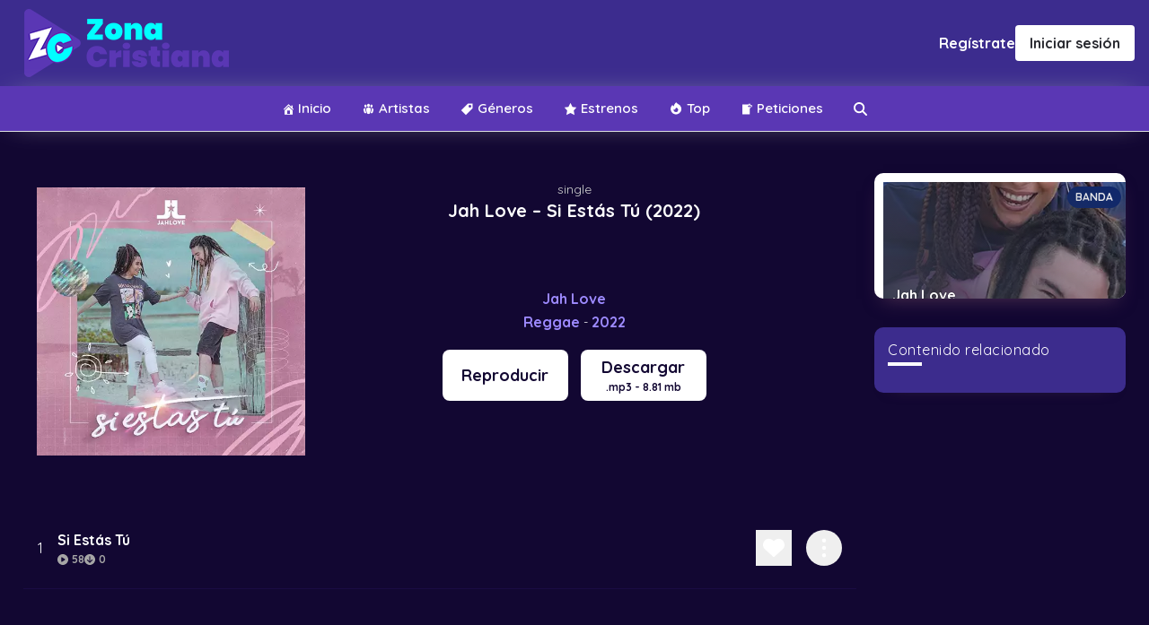

--- FILE ---
content_type: text/html; charset=UTF-8
request_url: https://zonacristiana.org/jah-love-si-estas-tu-2022/
body_size: 22847
content:
<html dir='ltr' lang='es' prefix='og: http://ogp.me/ns#' xmlns='http://www.w3.org/1999/xhtml' xmlns:b='http://www.google.com/2005/gml/b' xmlns:data='http://www.google.com/2005/gml/data' xmlns:expr='http://www.google.com/2005/gml/expr'>
<head>
	<meta content='text/html; charset=UTF-8' http-equiv='Content-Type'/>
	<meta content='' name='theme-color'/>
	<meta content='width=device-width, initial-scale=1' name='viewport'/>
	<link rel="preconnect" href="https://fonts.googleapis.com">
	<link rel="preconnect" href="https://fonts.gstatic.com" crossorigin>
	<link href="https://fonts.googleapis.com/css2?family=Quicksand:wght@400;600;700&display=swap" rel="stylesheet">
    <script src="https://accounts.google.com/gsi/client" async defer></script>
	<style id="page-style">*, *::before, *::after {box-sizing:border-box;text-decoration:none;-webkit-tap-highlight-color:rgba(0,0,0,0);-webkit-tap-highlight-color:transparent;box-shadow:none;margin:0;outline:none;}*:focus,*:active{outline:none;}html, body {height:100%;-webkit-tap-highlight-color:transparent;}body {line-height:1.5;-webkit-font-smoothing:antialiased;}img, picture, video, canvas, svg {display:block;max-width:100%;}input, button, textarea, select {font:inherit;}p, h1, h2, h3, h4, h5, h6 {overflow-wrap:break-word;}ul {list-style:none;margin:0;padding:0;}figure {margin:0;}section{display:block;position:relative;width:100%;}figcaption {font-style:italic;font-size:0.8em;color:grey;line-height:1.4;}#root, #__next {}body{font-family:'Quicksand', sans-serif;font-weight:400;color:#28292f;background:#fff;background-repeat:no-repeat;background-attachment:fixed;text-rendering:optimizeLegibility}.brand {display:flex;align-items:center;justify-content:space-between;background:#fff;padding:10px 15px;position:relative;z-index:100;}.brand h2{color:#0f286d;margin:0;font-size:2.5rem;font-weight:BOLD;font-optical-sizing:auto;font-stretch:condensed;font-variant:all-petite-caps;text-shadow:0 0 2px #000;user-select:none;cursor:pointer;transition:transform .3s ease;will-change:transform;}.brand h2:hover,.brand h2:active{transform:scale(.98);}.menu,.navigation{position:relative;background:#5a37b4;display:flex;align-items:center;justify-content:center;width:100%;flex-direction:column;}.navigation{box-shadow:0 0 2rem -1rem #babcc1;}.menu ul{list-style:none;display:flex;margin:0;padding:0;width:100%;align-items:center;justify-content:center;}.menu ul li.current_page_item, .menu ul li.current-menu-item{background-color:hsl(225deg 21% 10%);}.menu .page_item a, .menu .menu-item a{text-decoration:none;padding:15px 15px;display:flex;align-items:center;justify-content:center;color:#fff;margin:0px 2px;font-weight:600;border-radius:1px;font-size:15px;}.container{display:flex;flex-direction:column;width:100%;max-width:1200px;margin:0 auto;}img.card{border-radius:10px;position:relative;z-index:6;display:block;}.ptitle{color:#2f1d51;font-style:normal;padding:25px 10px 10px 10px;font-size:14px;font-weight:bold;width:99%;overflow:hidden;white-space:nowrap;text-overflow:ellipsis;background:#fff;display:block;border-radius:15px;margin:0 auto;margin-top:-15px;position:relative;z-index:0;text-align:center;}.licard{position:relative;}.licard:hover svg,.licard:active svg{transform:translate(-50%,-50%) scale(1.2);}.grid .cargbb{}.blackplay{position:absolute;top:calc(50% - 15px);left:50%;transform:translate(-50%,-50%);fill:#fff;width:50px;height:auto;transition:all .3s ease;z-index:7;}.cardbg{position:absolute;top:0;left:0;width:100%;height:calc(100% - 40px);background:linear-gradient(45deg, #323749, transparent);border-radius:10px;z-index:6;}.pagination{display:flex;flex-direction:row;align-items:center;justify-content:center;width:100%;}.wp-pagenavi{background:#fff;display:flex;flex-direction:row;align-items:center;justify-content:center;padding:10px;border-radius:10px;box-shadow:4px 5px 10px -10px #323749;}span.pages{color:#474e66;margin-right:0;border-right:1px solid #dddfe3;padding-right:10px;}a.smaller.page {padding:10px 15px;margin:0 2px;font-weight:600;color:#0f286d;}*{border:0;padding:0;margin:0;}::selection{background:#6b9bd2!important;color:#fff;}a{font-weight:700;}a{text-decoration:none;color:#30a1c3;}a:hover{color:#5a37b4;}.style-module--pagingCarrier--3gulH{background:#fff;box-shadow:0 .1rem .2rem 0 rgba(0,0,0,.05);border-radius:23px;border:1px solid #f5f5f5;display:flex;flex-direction:row;justify-content:space-between;align-items:center;height:46px;width:300px;overflow:hidden;}.style-module--pagingCarrier--3gulH svg{height:34px;width:34px;}.style-module--pagingCarrier--3gulH>div{width:73px;display:flex;justify-content:center;align-items:center;}.style-module--pagingCarrier--3gulH a{padding:0;margin:0;line-height:0;height:50px;display:flex;justify-content:center;align-items:center;}.style-module--pagingCarrier--3gulH a:hover{background:#fafafa;}.style-module--pagingCarrier--3gulH a:hover svg{stroke:#333;}.style-module--pagingCarrier--3gulH span{color:#374957;font-size:21px;font-weight:700;}.style-module--pagingCarrier--3gulH div:first-child{border-right:1px solid #f5f5f5;}.style-module--pagingCarrier--3gulH div:nth-child(3){border-left:1px solid #f5f5f5;}.circle-tres {stroke-dasharray:100;}.cover {width:100%;height:100%;position:fixed;top:0;left:0;background:#323749;transition:all .1s cubic-bezier(0.46, 0.03, 0.52, 0.96) .1s;overflow:hidden;z-index:0;opacity:.8;backdrop-filter:blur(10px);}.cover.hide{transition:all .6s cubic-bezier(0.46, 0.03, 0.52, 0.96) .6s;transform:translate3d(0, -130%, 0);backdrop-filter:blur(0px);opacity:1;pointer-events:none;}.cover .icon{position:absolute;margin:auto;padding-bottom:25px;top:0;left:0;right:0;bottom:0;height:100px;width:100px;opacity:1;animation-fill-mode:forwards;animation-play-state:start;animation:animateGlyph 1s linear infinite;transform:scale3d(1, 1, 1);transition:all .1s cubic-bezier(0.46, 0.03, 0.52, 0.96) .1s;}.cover .icon svg{width:100%;height:100%;}*{-webkit-backface-visibility:hidden;-webkit-tap-highlight-color:transparent;}@media all{.wave{animation:wave .3s linear infinite;}}@keyframes animateGlyph{0%{font-variation-settings:"anim" 100;}100%{font-variation-settings:"anim" 200;}}@keyframes wave{0%{transform:translate3d(0, 0, 0);}100%{transform:translate3d(72px, 0, 0);}}.sidebox{background:#fff;border-radius:10px;padding:10px;box-shadow:0 10px 20px -10px #523352; display:flex;flex-direction:column;margin-top:1rem;overflow:hidden;min-height:140px;position:relative;margin-bottom:2rem;}.sideimage{position:absolute;z-index:0;height:140px;inset:0;}.sideimage .cardbg{width:100%;height:140px;}.sideimage .lazy{width:100%;height:140px;object-fit:cover;}aside.sidebar{width:300px;padding:30px 10px;}.sidetitle{position:absolute;bottom:0;left:0;z-index:9;color:#fff;width:100%;text-overflow:ellipsis;white-space:pre;word-break:keep-all;padding:2px 10px;font-weight:bold;text-shadow:0 0 1px black;}.sidetag{position:absolute;top:0;right:0;z-index:1;padding:2px 8px;color:#fff;background:#0f286d;border-radius:4rem;display:flex;align-items:center;justify-content:center;font-size:12px;font-weight:bold;margin:5px;text-transform:uppercase;border:1px solid #0f286d;}.p8-t{padding-top:8px;}.flex{display:flex;}.grid{display:grid;}.dir-row-reverse{flex-direction:row-reverse;}.wrap{flex-wrap:wrap;}[class*=gcol-]{--grid-column:1;grid-template-columns:repeat(var(--grid-column),minmax(0,1fr));}.gcol-2{--grid-column:2;}.gap-4{grid-gap:4px;}.wgts-post a{text-decoration:none;}.wgts-post:not(:last-child){border-bottom:1px solid #e2e8f0;}.wgts-post:before{text-align:center;}.wgts-post__labels a:hover{background:#181818;}.sidebar .widget {background:#3c2c8d;color:#fff;padding:5px 15px 20px 15px;border-radius:10px;box-shadow:0 10px 20px -20px #523352;}.wgts-label-list li a:hover:before,.wgts-post:before{background:#0f286d;}.sidebar .widget:not(:last-child){margin-bottom:0px;}.sidebar .widget-title{color:#fff;font-size:16px;margin-bottom:16px;font-weight:500;letter-spacing:.5px;position:relative;}.sidebar .widget-title:before{content:"";width:15%;height:4px;position:absolute;left:0;bottom:-2px;transform:translateY(100%);background:#fff;}.sidebar .widget-content{font-size:16px;line-height:1.75;}.wgts-post:before,.wgts-post__labels a,[class*=wgts-label] li a{font-size:12px;border-radius:4px;}.wgts-post{background:transparent;border-radius:4px;position:relative;}.wgts-post__title{margin:0;font-weight:700;font-size:16px;}.wgts-post__title{font-size:14px;-webkit-line-clamp:2;-webkit-box-orient:vertical;}.wgts-post{--thumbnail-width:62px;--thumbnail-height:72px;color:#191b26;position:relative;transition:box-shadow .15s,transform .15s;}.wgts-post:not(:last-child){padding-bottom:16px;margin-bottom:16px;}.wgts-post:before{color:#fff;width:20px;line-height:20px;font-weight:500;margin:4px;content:attr(data-index);position:absolute;left:0;top:0;z-index:6;}.wgts-post:not(:first-child):before{background:#334155;}.wgts-post *{outline:0;}.wgts-post__header{padding:0px 8px;width:calc(100% - var(--thumbnail-width));}.wgts-post__image{background:#000;width:var(--thumbnail-width);height:var(--thumbnail-height);border-radius:4px;-webkit-user-select:none;-moz-user-select:none;user-select:none;position:relative;overflow:hidden;}.wgts-post__image img{display:block;width:100%;height:100%;-o-object-fit:cover;object-fit:cover;transition:.2s;image-rendering:optimizeQuality;}.wgts-post:hover .wgts-post__image img{opacity:.75;filter:blur(.5px);}.wgts-post__title {font-weight:500;margin:0 0 4px;display:block;display:-webkit-box;overflow:hidden;transition:.2s;line-height:14px;font-weight:600;color:#fff;}[class*=wgts-label] li a{display:block;overflow:hidden;font-weight:500;}.wgts-post__labels a{padding:0 4px;background:#000;color:#fff;}[class*=wgts-label] li a{background:#e2e8f0;color:#191b26;padding:8px;text-decoration:none;transition:.15s;white-space:nowrap;text-overflow:ellipsis;position:relative;}[class*=wgts-label] li a.count{padding-right:32px;}[class*=wgts-label] li span{position:absolute;right:0;top:0;height:100%;display:flex;padding:0 8px;align-items:center;}[class*=wgts-label] li span:before{content:attr(data-count);opacity:.75;}.wgts-label-list li a{padding:4px 0;background:0 0!important;display:block;}.wgts-label-list li a:before{content:"";width:6px;height:6px;border-radius:16px;background:#e2e8f0;margin-right:8px;transition:.15s;display:inline-block;}.sidebar.section .widget{margin-bottom:15px!important;}.container.top.topnav{display:flex;justify-content:space-between;flex-direction:row;padding:0 10px;}.search-form{width:225px;display:flex;align-items:center;justify-content:center;position:relative;min-height:40px;}.search-field{width:100%;border:none;min-height:42px;padding:0 10px;background:#474e66;color:#fff;padding-right:25px;}.search-field::placeholder{color:#dddfe2;}.sloop{position:absolute;right:5px;top:calc(50% - 12px);width:25px;background:none;border:none;cursor:pointer;}.sloop svg{width:25px;height:auto;fill:rgb(238 241 245 / 64%);transition:all .3s ease;}.sloop:hover svg,.sloop:active svg{fill:#fff;}.page-title{font-size:22px;margin:0;margin-top:1rem;padding:0 1rem;margin-bottom:-1rem;color:#323749;}.sbtitle{display:flex;align-items:center;justify-content:space-between;padding:15px;}.sbtitle h2{color:#323749;font-weight:600;font-size:20px;}.search-container{position:relative;width:100%;display:block;height:0;transition:all .3s linear;background:#fff;border:1px solid #dddfe2;border-top:0;}.search-container.active{height:auto;}@keyframes ldio-37ee2gavdm {0% { opacity:1 }100% { opacity:0 }}.ldio-37ee2gavdm div {left:94px;top:48px;position:absolute;animation:ldio-37ee2gavdm linear 1s infinite;background:#0099e5;width:12px;height:24px;border-radius:6px / 12px;transform-origin:6px 52px;}.ldio-37ee2gavdm div:nth-child(1) {transform:rotate(0deg);animation-delay:-0.9166666666666666s;background:#0099e5;}.ldio-37ee2gavdm div:nth-child(2) {transform:rotate(30deg);animation-delay:-0.8333333333333334s;background:#0099e5;}.ldio-37ee2gavdm div:nth-child(3) {transform:rotate(60deg);animation-delay:-0.75s;background:#0099e5;}.ldio-37ee2gavdm div:nth-child(4) {transform:rotate(90deg);animation-delay:-0.6666666666666666s;background:#0099e5;}.ldio-37ee2gavdm div:nth-child(5) {transform:rotate(120deg);animation-delay:-0.5833333333333334s;background:#0099e5;}.ldio-37ee2gavdm div:nth-child(6) {transform:rotate(150deg);animation-delay:-0.5s;background:#0099e5;}.ldio-37ee2gavdm div:nth-child(7) {transform:rotate(180deg);animation-delay:-0.4166666666666667s;background:#0099e5;}.ldio-37ee2gavdm div:nth-child(8) {transform:rotate(210deg);animation-delay:-0.3333333333333333s;background:#0099e5;}.ldio-37ee2gavdm div:nth-child(9) {transform:rotate(240deg);animation-delay:-0.25s;background:#0099e5;}.ldio-37ee2gavdm div:nth-child(10) {transform:rotate(270deg);animation-delay:-0.16666666666666666s;background:#0099e5;}.ldio-37ee2gavdm div:nth-child(11) {transform:rotate(300deg);animation-delay:-0.08333333333333333s;background:#0099e5;}.ldio-37ee2gavdm div:nth-child(12) {transform:rotate(330deg);animation-delay:0s;background:#0099e5;}.loadingio-spinner-spinner-3t3ep79cnfb {width:200px;height:200px;display:inline-block;overflow:hidden;transform:scale(.5);}.ldio-37ee2gavdm {width:100%;height:100%;position:relative;transform:translateZ(0) scale(1);backface-visibility:hidden;transform-origin:0 0; }.ldio-37ee2gavdm div { box-sizing:content-box; }@keyframes sck{to{transform:scale(1);}}.sclosers{transform:scale(0);cursor:pointer;width:35px;height:auto;border:1px solid #323749;border-radius:1rem;position:absolute;top:10px;right:10px;transition:all .3s ease;animation:sck .6s ease forwards;display:none;}.search-container.active .sclosers{display:block;}.menutoggle{display:none;}.artistaa{display:flex;width:100%;justify-content:center;align-items:center;flex-direction:column;}.sbtitle.bg{background:#fff;margin-bottom:30px;}.artistaa >div{position:relative;}.artistaa img{border-radius:50%;width:150px;height:150px;overflow:hidden;object-fit:cover;box-shadow:0 10px 10px #e9edf2;}.verified {position:absolute;bottom:-2px;right:0px;filter:drop-shadow(0px 0px 2px #e9edf2);}.verified svg{width:50px;height:auto;}.taxnme{padding-top:10px;text-align:center;width:100%;display:block;font-size:22px!important;}.maincra{position:absolute;top:5px;right:5px;z-index:99;border-radius:8px;padding:0px 5px;min-width:50%;color:#fff;background:rgb(0,0,0,.2);backdrop-filter:blur(5px);text-align:center;font-size:12px;font-weight:600;min-height:22px;display:flex;align-items:center;justify-content:center;}.p16{padding:16px;}.p16-x{padding-left:16px;padding-right:16px;}.p16-y{padding-top:16px;padding-bottom:16px;}.m42-t{margin-top:42px;}.flex{display:flex;}.content-center{justify-content:center;}.content-between{justify-content:space-between;}.items-center{align-items:center;}.dir-column{flex-direction:column;}.gap-4{grid-gap:4px;}.gap-16{grid-gap:16px;}.containerner{width:100%;}.containerner{--gap:16px;max-width:1200px;flex-wrap:wrap;}.containerner\:auto{margin-left:auto;margin-right:auto;}.footer>.containerner{padding:16px;}.footer-social a,.footer-tbar{text-align:center;}.Blog .widget:not(:last-child){margin-bottom:0px;background:none;}.footer-bottom{border-top:1px solid #e2e8f0;}.footer-tbar{min-height:64px;}.footer-logo{color:#1e293b;font-size:24px;font-weight:500;text-transform:uppercase;opacity:.75;text-align:left;}.footer-nav a{font-size:18px;color:#1e293b;opacity:.65;font-weight:500;transition:.25s;}.footer-nav a:hover{opacity:1;text-decoration:none;}.footer-social a{width:36px;height:36px;display:grid;place-content:center;line-height:1;text-decoration:none;border-radius:4px;background:var(--light);font-size:var(--size-base);color:rgba(var(--text-rgb),.85);transition:.3s;}.footer-copyrights{font-size:14px;color:rgba(30, 41, 59,.7);font-weight:500;opacity:1;}.footer-copyrights p{opacity:.8;margin:0;font-size:12px;font-weight:400;}nav.menu > svg{display:none;}@media (max-width:800px){.menutoggle{display:flex;width:50px;background:none;border:none;color:#fff;padding:19px;height:44px;align-items:center;padding-left:0;}.menutoggle svg{width:20px;height:auto;fill:currentColor;}.search-form{width:100%;}.menu ul{flex-direction:column;align-items:baseline;gap:10px;}@keyframes menop{to{width:calc(100% - 100px);max-width:350px; height:auto;opacity:1}}nav.menu.open{position:fixed;top:0;bottom:0;left:0;width:250px;z-index:99999;display:flex;padding:15px;height:0;opacity:0;justify-content:start;box-shadow:0 10px 20px -10px #523352;animation:menop .05s linear forwards;padding-top:15px!important;background-color:#120732;}nav.menu .srform{display:none;}nav.menu li {background-color:#3c2c8e !important;}}.mainch {margin-top:70px;padding:0 15px;}.item-ch h3 {background-color:hsl(225deg 19% 24%);color:#fff;padding:8px 12px;display:inline-block;font-size:14px;border-radius:2px;}.item-ch{margin-bottom:50px;}.item-ch:last-child{margin-bottom:0;}@media (max-width:1099px){.dgrid {overflow-x:scroll;overflow-y:hidden;white-space:nowrap;padding-bottom:10px;margin-top:20px;}.dgrid li {width:160px;display:inline-block;margin-right:20px;}.dgrid li:last-child{margin-right:0;}}@media (min-width:1100px) {.dgrid {overflow-x:hidden;overflow-y:hidden;white-space:nowrap;padding-bottom:10px;margin-top:20px;}.dgrid li {width:16.6667%;display:inline-block;}.dgrid li:last-child{padding-right:0;}.dgrid li a{padding-right:10px;display:block;}.dgrid li a figure{position:relative;} }.dgrid img {width:100%;}.dgrid li a {position:relative;}.title-ch {display:flex;justify-content:space-between;align-items:center;}.title-ch a {color:#000;font-size:15px;}.svg-c {fill:#0f286d;}.post-metat{text-align:center;margin-bottom:6px;display:flex;justify-content:center;align-items:center;flex-wrap:wrap;color:#fff!important;}.post-meta-2 a, .post-meta-3 a {color:#fff!important;}.post-meta-2 a:hover,.post-meta-3 a:hover{color:#fff!important;}.post-meta-3{text-align:center;display:flex;}.post-meta-3 span {padding:0 8px;color:#fff;}.post-download {display:flex;justify-content:center;margin-top:15px;justify-content:center;}.post-download a {background-color:#fff;color:#000;border-radius:8px;padding:6px 12px;font-size:16px;display:flex;align-items:center;margin:0 7px;}.post-download svg{width:22px;fill:#000;margin-right:5px;}.post-download svg.svg-play{width:13px;fill:#fff;margin-right:5px;}.single .audio-reactive-track{background-color:transparent;}.single .audio-reactive-track {padding-bottom:0;padding-top:0;}.single .audio-reactive-track .title a{width:calc(100% - 22px);}.single .track-cnt {margin-top:10px;}.single .list-d {width:25px;display:block;}.single .audio-tracks-container {padding:5px 0;}.single .audio-reactive-track .track-main {flex-wrap:wrap;}.p-16 {padding:0 16px;}.single .picdesc {margin-bottom:10px;}.single .pixicon-play svg{width:20px;}.single .audio-reactive-track .title{margin-left:0px;display:flex;justify-content:space-between;width:0px;height:60px;align-items:center;}.menu-title-mobile{display:none;}@media (max-width:800px) {.post-meta-3 {justify-content:center;}.menu-title-mobile{display:flex;align-items:center;color:#fff;padding:0 15px;width:100%;margin-bottom:10px;font-size:15px;cursor:pointer;}.menu-title-mobile svg {fill:#d63638;width:12px;margin-right:8px;}.menu .page_item a, .menu .menu-item a {justify-content:start;font-size:16px;}.menu ul li {width:100%;}.custom-btn {display:none;}.single .c-header__poster {border-radius:0;}.single .c-header__poster img{width:250px;height:auto;margin-top:10px;}.single .post_title{box-shadow:none;padding-bottom:5px;}.single .post-container .main{padding:0;}.single-title {margin-bottom:0;}.single .picdesc {margin-top:10px;}}@media (max-width:599px) {}@media (min-width:801px){.single .picdesc {justify-content:center;}.single .audio-tracks-container {padding:15px 0;}.single .list-d {display:none;}.single .c-header__poster{display:grid;grid-template-columns:1fr 1fr 1fr;padding-left:15px;padding-right:15px;}.single .image-featured{grid-column:1;grid-row:1 / span 2;}.single .single-title {grid-column:2/ span 3;grid-row:1;display:flex;align-items:end;justify-content:center;}.single .picdesc {grid-column:2/ span 3;grid-row:2;width:100%;margin-bottom:0;display:flex;align-items:center;flex-direction:column;justify-content:start;}}.bg-play {background-color:#3C2C8E;}.bg-play svg {fill:#fff;}.single .bg-play .title a{color:#fff;}.mt-dv {margin-top:50px;}.figure-art {display:flex;justify-content:center;align-items:center;width:100%;}.figure-art img {width:200px;height:200px;object-fit:cover;border-radius:100%;}.title-art {text-align:center;width:100%;margin-top:10px;display:flex;justify-content:center;align-items:center;color:#fff;}.title-art svg {fill:#1DA1F2;width:20px;margin-left:10px;border:1px solid #ffffff;border-radius:100%;padding:0px;}.mainch .grid-pad-0 {padding:0;}.mb-dv {margin-bottom:20px;}.item-chstar h3{font-size:26px;}.list-artist{display:grid;grid-template-columns:1fr 1fr;grid-gap:15px;}.list-artist figure {text-align:center;}.list-artist figure img {object-fit:cover;width:100%;height:auto;border-radius:100%;margin:0 auto;}.item-chstar {margin-bottom:50px;}.item-chstar:last-child{margin-bottom:0;}.item-artist {display:block;}.item-artist h2 {font-size:15px;text-align:center;margin-top:5px;}@media (min-width:500px){.list-artist{display:grid;grid-template-columns:1fr 1fr 1fr;grid-gap:15px;}}@media (min-width:800px){.list-artist{display:grid;grid-template-columns:1fr 1fr 1fr 1fr;grid-gap:15px;}}@media (min-width:1100px){.list-artist{display:grid;grid-template-columns:1fr 1fr 1fr 1fr 1fr 1fr;grid-gap:15px;}}.svg-c {width:4px;margin:0 8px;}#hiplayer {visibility:hidden;opacity:0;transition:visibility 0s, opacity 0.5s linear;}#hiplayer.show {visibility:visible;opacity:1;}@keyframes spin {from {transform:rotateZ(0); }to {transform:rotateZ(1turn); } }.green-audio-player {width:100%;min-width:300px;height:112px;box-shadow:0 4px 16px 0 rgba(0, 0, 0, 0.07);display:flex !important;flex-wrap:wrap;justify-content:space-between;align-items:flex-start;user-select:none;background-color:#fff;box-sizing:border-box;outline:none;background-color:#3c2c8d;}.green-audio-player.player-accessible .play-pause-btn:hover,.green-audio-player.player-accessible .controls:hover,.green-audio-player.player-accessible .volume__button:hover,.green-audio-player.player-accessible .volume__controls:hover,.green-audio-player.player-accessible .download:hover {outline:dotted 1px #999; }.green-audio-player svg,.green-audio-player img {display:block; }.green-audio-player .holder {position:relative; }.green-audio-player .holder .loading .loading__spinner {position:absolute;left:-3px;bottom:2px;width:16px;height:16px;border:2px solid #b0b0b0;border-right-color:rgba(0, 0, 0, 0);border-radius:50%;animation:spin 0.4s linear infinite; }.green-audio-player .holder .play-pause-btn {visibility:hidden;cursor:pointer;outline:none; }.green-audio-player .holder .play-pause-btn:focus {outline:none; }.green-audio-player .slider {flex-grow:1;background-color:#d8d8d8;cursor:pointer;position:relative; }.green-audio-player .slider .gap-progress {background-color:#32cd96;border-radius:inherit;position:absolute;pointer-events:none; }.green-audio-player .slider .gap-progress .pin {height:16px;width:16px;border-radius:8px;background-color:#32cd96;position:absolute;pointer-events:all;box-shadow:0 1px 1px 0 rgba(0, 0, 0, 0.32); }.green-audio-player .slider .gap-progress .pin::after {content:"";display:block;background:rgba(0, 0, 0, 0);width:200%;height:200%;margin-left:-50%;margin-top:-50%;border-radius:50%; }.green-audio-player .controls {font-family:"Roboto", sans-serif;font-size:16px;line-height:18px;color:#55606e;display:flex;flex-grow:1;justify-content:space-between;align-items:center;margin-left:15px;margin-right:15px;outline:none; }.green-audio-player .controls .controls__slider {margin-left:16px;margin-right:16px;border-radius:2px;height:10px; }.green-audio-player .controls .controls__slider .controls__progress {width:0;height:100%; }.green-audio-player .controls .controls__slider .controls__progress .progress__pin {right:-8px;top:-3px; }.green-audio-player .controls span {cursor:default; }.green-audio-player .controls:focus {outline:none; }.green-audio-player .volume {position:relative; }.green-audio-player .volume .volume__button {cursor:pointer;outline:none; }.green-audio-player .volume .volume__button:focus {outline:none; }.green-audio-player .volume .volume__button.open path {fill:#32cd96; }.green-audio-player .volume .volume__controls {width:30px;height:135px;background-color:rgba(0, 0, 0, 0.62);border-radius:7px;position:absolute;left:-3px;bottom:52px;flex-direction:column;align-items:center;display:flex;z-index:2;outline:none; }.green-audio-player .volume .volume__controls .volume__slider {margin-top:12px;margin-bottom:12px;width:6px;border-radius:3px; }.green-audio-player .volume .volume__controls .volume__slider .volume__progress {bottom:0;height:100%;width:6px; }.green-audio-player .volume .volume__controls .volume__slider .volume__progress .volume__pin {left:-5px;top:-8px; }.green-audio-player .volume .volume__controls:focus {outline:none; }.green-audio-player .volume .volume__controls.hidden {display:none; }.green-audio-player .volume .volume__controls.top {bottom:52px;left:-3px; }.green-audio-player .volume .volume__controls.middle {bottom:-54px;left:54px; }.green-audio-player .volume .volume__controls.bottom {bottom:-164px;left:-3px; }.green-audio-player .download {display:none;margin-left:16px;cursor:pointer;outline:none; }.green-audio-player .download:focus {outline:none; }.green-audio-player:focus {outline:none; }.message__offscreen {border:0;clip:rect(1px, 1px, 1px, 1px);clip-path:inset(50%);height:1px;margin:-1px;overflow:hidden;padding:0;position:absolute;width:1px;word-wrap:normal; }.pll {padding-left:10px;}.pl-ti{width:100%;background-color:#513cbd;padding:5px 16px;color:#fff;font-size:14px;font-weight:700;}.pl-main {display:flex;width:100%;align-items:center;padding-left:16px;padding-right:16px;}.pl-main svg, .pl-main svg path{fill:#fff;}.green-audio-player .controls span {color:#fff;}.close-player{cursor:pointer;}.adow-m {display:block;width:30px;}@media (min-width:587px) {.adow-m {display:none;}}nav.menu {position:relative;}.srform {width:100%;height:100%;position:absolute;top:0;left:0;z-index:10;display:none;}.srform input {width:100%;height:100%;background-color:#191b26;color:#fff;padding-left:15px;padding-right:15px;}.srform.on {display:block;}.custom-btn {z-index:20;}.footer-copyrights {display:flex;justify-content:space-between;align-items:center;width:100%;flex-direction:column;}.nav-footer ul {display:flex;flex-wrap:wrap;}.nav-footer ul li {padding:0 6px;}.nav-footer ul li a {font-size:14px;color:rgb(65, 65, 65);}.footer-personal-copyrights {margin-bottom:20px;}@media (min-width:1200px) {.footer-copyrights {justify-content:space-between;align-items:center;flex-direction:row;}.footer-personal-copyrights {margin-bottom:0px;}}.tmp-page {padding:50px 15px;}.entry-content p {margin-bottom:20px;}.entry-title {margin-bottom:20px;}.entry-content p:last-child{margin-bottom:0;}.entry-content blockquote {margin-bottom:20px;background-color:#f5f5f5;padding:15px 20px;font-size:15px;}.ret svg {width:14px;fill:#fff;margin-right:7px;}@media (max-width:800px) {.srform {position:relative;display:block;margin-top:10px;padding:0 15px;}.srform input {width:100%;height:100%;background-color:#ffffff;color:#000;padding:10px 15px;}}#hiplayer{z-index:9999;position:fixed;bottom:72px;left:0;width:100%;display:flex;align-items:center;background:#fff;box-shadow:0 0 5rem rgb(108 117 125 / 48%);}@media screen and (min-width:640px) {#hiplayer{bottom:0;}}#hiplayer a.av{width:70px;height:60px;}#hiplayer img{width:50px;height:50px;object-fit:cover;margin:5px 5px;}#musicplayer{width:100%}#hiplayer a.download{width:60px;height:50px;display:flex;align-items:center;justify-content:center;background:#e5ebf1;margin:0 5px;border-radius:50px;overflow:hidden;}#hiplayer a.download svg{width:30px;height:auto;fill:#474e66;}.brand img {max-width:160px;height:auto;}.entr {padding:0px 15px 30px;}.post-download {margin-bottom:20px;}.social-header {display:flex;align-items:center;}.social-header a {margin-right:15px;}.social-header a:last-child{margin-right:0;}.social-header svg {height:26px;}.brand {max-width:1200px;margin:0 auto;width:100%;}@media (min-width:768px){.brand img {max-width:200px;height:auto;}.social-header svg {height:30px;}}</style>	<meta name='robots' content='index, follow, max-image-preview:large, max-snippet:-1, max-video-preview:-1' />

	<!-- This site is optimized with the Yoast SEO plugin v26.7 - https://yoast.com/wordpress/plugins/seo/ -->
	<title>▶️ Jah Love - Si Estás Tú (2022) &#187; Zona Cristiana ⚡</title>
	<meta name="description" content="Jah Love Si Estás Tú · Jah Love Si Estás Tú Descargar · Jah Love Si Estás Tú Single · Jah Love 2022 · Zona Cristiana" />
	<link rel="canonical" href="https://zonacristiana.org/jah-love-si-estas-tu-2022/" />
	<meta property="og:locale" content="es_ES" />
	<meta property="og:type" content="article" />
	<meta property="og:title" content="▶️ Jah Love - Si Estás Tú (2022) &#187; Zona Cristiana ⚡" />
	<meta property="og:description" content="Jah Love Si Estás Tú · Jah Love Si Estás Tú Descargar · Jah Love Si Estás Tú Single · Jah Love 2022 · Zona Cristiana" />
	<meta property="og:url" content="https://zonacristiana.org/jah-love-si-estas-tu-2022/" />
	<meta property="og:site_name" content="Zona Cristiana" />
	<meta property="article:published_time" content="2022-11-01T11:38:05+00:00" />
	<meta property="article:modified_time" content="2022-11-15T00:37:46+00:00" />
	<meta property="og:image" content="https://zonacristiana.org/wp-content/uploads/2022/11/Jah-Love-Si-Estas-Tu-2022.webp" />
	<meta property="og:image:width" content="500" />
	<meta property="og:image:height" content="500" />
	<meta property="og:image:type" content="image/webp" />
	<meta name="author" content="Sony" />
	<meta name="twitter:card" content="summary_large_image" />
	<meta name="twitter:label1" content="Escrito por" />
	<meta name="twitter:data1" content="Sony" />
	<script type="application/ld+json" class="yoast-schema-graph">{"@context":"https://schema.org","@graph":[{"@type":"Article","@id":"https://zonacristiana.org/jah-love-si-estas-tu-2022/#article","isPartOf":{"@id":"https://zonacristiana.org/jah-love-si-estas-tu-2022/"},"author":{"name":"Sony","@id":"https://zonacristiana.org/#/schema/person/dae61020610af92d89387ac913ce5f29"},"headline":"Jah Love &#8211; Si Estás Tú (2022)","datePublished":"2022-11-01T11:38:05+00:00","dateModified":"2022-11-15T00:37:46+00:00","mainEntityOfPage":{"@id":"https://zonacristiana.org/jah-love-si-estas-tu-2022/"},"wordCount":7,"commentCount":0,"publisher":{"@id":"https://zonacristiana.org/#organization"},"image":{"@id":"https://zonacristiana.org/jah-love-si-estas-tu-2022/#primaryimage"},"thumbnailUrl":"https://zonacristiana.org/wp-content/uploads/2022/11/Jah-Love-Si-Estas-Tu-2022.webp","articleSection":["Single"],"inLanguage":"es","potentialAction":[{"@type":"CommentAction","name":"Comment","target":["https://zonacristiana.org/jah-love-si-estas-tu-2022/#respond"]}]},{"@type":"WebPage","@id":"https://zonacristiana.org/jah-love-si-estas-tu-2022/","url":"https://zonacristiana.org/jah-love-si-estas-tu-2022/","name":"▶️ Jah Love - Si Estás Tú (2022) &#187; Zona Cristiana ⚡","isPartOf":{"@id":"https://zonacristiana.org/#website"},"primaryImageOfPage":{"@id":"https://zonacristiana.org/jah-love-si-estas-tu-2022/#primaryimage"},"image":{"@id":"https://zonacristiana.org/jah-love-si-estas-tu-2022/#primaryimage"},"thumbnailUrl":"https://zonacristiana.org/wp-content/uploads/2022/11/Jah-Love-Si-Estas-Tu-2022.webp","datePublished":"2022-11-01T11:38:05+00:00","dateModified":"2022-11-15T00:37:46+00:00","description":"Jah Love Si Estás Tú · Jah Love Si Estás Tú Descargar · Jah Love Si Estás Tú Single · Jah Love 2022 · Zona Cristiana","breadcrumb":{"@id":"https://zonacristiana.org/jah-love-si-estas-tu-2022/#breadcrumb"},"inLanguage":"es","potentialAction":[{"@type":"ReadAction","target":["https://zonacristiana.org/jah-love-si-estas-tu-2022/"]}]},{"@type":"ImageObject","inLanguage":"es","@id":"https://zonacristiana.org/jah-love-si-estas-tu-2022/#primaryimage","url":"https://zonacristiana.org/wp-content/uploads/2022/11/Jah-Love-Si-Estas-Tu-2022.webp","contentUrl":"https://zonacristiana.org/wp-content/uploads/2022/11/Jah-Love-Si-Estas-Tu-2022.webp","width":500,"height":500},{"@type":"BreadcrumbList","@id":"https://zonacristiana.org/jah-love-si-estas-tu-2022/#breadcrumb","itemListElement":[{"@type":"ListItem","position":1,"name":"Home","item":"https://zonacristiana.org/"},{"@type":"ListItem","position":2,"name":"Jah Love &#8211; Si Estás Tú (2022)"}]},{"@type":"WebSite","@id":"https://zonacristiana.org/#website","url":"https://zonacristiana.org/","name":"Zona Cristiana","description":"Descargar Música Cristiana","publisher":{"@id":"https://zonacristiana.org/#organization"},"potentialAction":[{"@type":"SearchAction","target":{"@type":"EntryPoint","urlTemplate":"https://zonacristiana.org/?s={search_term_string}"},"query-input":{"@type":"PropertyValueSpecification","valueRequired":true,"valueName":"search_term_string"}}],"inLanguage":"es"},{"@type":"Organization","@id":"https://zonacristiana.org/#organization","name":"Zona Cristiana","url":"https://zonacristiana.org/","logo":{"@type":"ImageObject","inLanguage":"es","@id":"https://zonacristiana.org/#/schema/logo/image/","url":"https://zonacristiana.org/wp-content/uploads/2025/11/asd.png","contentUrl":"https://zonacristiana.org/wp-content/uploads/2025/11/asd.png","width":250,"height":80,"caption":"Zona Cristiana"},"image":{"@id":"https://zonacristiana.org/#/schema/logo/image/"}},{"@type":"Person","@id":"https://zonacristiana.org/#/schema/person/dae61020610af92d89387ac913ce5f29","name":"Sony","image":{"@type":"ImageObject","inLanguage":"es","@id":"https://zonacristiana.org/#/schema/person/image/","url":"https://zonacristiana.org/wp-content/uploads/2024/03/FAVICON-v2-96x96.png","contentUrl":"https://zonacristiana.org/wp-content/uploads/2024/03/FAVICON-v2-96x96.png","caption":"Sony"},"url":"https://zonacristiana.org/author/adminzc/"}]}</script>
	<!-- / Yoast SEO plugin. -->


<link rel="alternate" type="application/rss+xml" title="Zona Cristiana &raquo; Feed" href="https://zonacristiana.org/feed/" />
<link rel="alternate" type="application/rss+xml" title="Zona Cristiana &raquo; Feed de los comentarios" href="https://zonacristiana.org/comments/feed/" />
<link rel="alternate" type="application/rss+xml" title="Zona Cristiana &raquo; Comentario Jah Love &#8211; Si Estás Tú (2022) del feed" href="https://zonacristiana.org/jah-love-si-estas-tu-2022/feed/" />
<link rel="alternate" title="oEmbed (JSON)" type="application/json+oembed" href="https://zonacristiana.org/wp-json/oembed/1.0/embed?url=https%3A%2F%2Fzonacristiana.org%2Fjah-love-si-estas-tu-2022%2F" />
<link rel="alternate" title="oEmbed (XML)" type="text/xml+oembed" href="https://zonacristiana.org/wp-json/oembed/1.0/embed?url=https%3A%2F%2Fzonacristiana.org%2Fjah-love-si-estas-tu-2022%2F&#038;format=xml" />
<style id='wp-img-auto-sizes-contain-inline-css'>
img:is([sizes=auto i],[sizes^="auto," i]){contain-intrinsic-size:3000px 1500px}
/*# sourceURL=wp-img-auto-sizes-contain-inline-css */
</style>
<link rel='stylesheet' id='dashicons-css' href='https://zonacristiana.org/wp-includes/css/dashicons.min.css?ver=6.9' media='all' />
<link rel='stylesheet' id='menu-icons-extra-css' href='https://zonacristiana.org/wp-content/plugins/menu-icons/css/extra.min.css?ver=0.13.20' media='all' />
<style id='classic-theme-styles-inline-css'>
/*! This file is auto-generated */
.wp-block-button__link{color:#fff;background-color:#32373c;border-radius:9999px;box-shadow:none;text-decoration:none;padding:calc(.667em + 2px) calc(1.333em + 2px);font-size:1.125em}.wp-block-file__button{background:#32373c;color:#fff;text-decoration:none}
/*# sourceURL=/wp-includes/css/classic-themes.min.css */
</style>
<link rel='stylesheet' id='mpp_gutenberg-css' href='https://zonacristiana.org/wp-content/plugins/metronet-profile-picture/dist/blocks.style.build.css?ver=2.6.3' media='all' />
<link rel='stylesheet' id='zona_public_css-css' href='https://zonacristiana.org/wp-content/themes/zonacristiana/public/css/zona_public.css?ver=1768539994' media='all' />
<script src="https://zonacristiana.org/wp-includes/js/jquery/jquery.min.js?ver=3.7.1" id="jquery-core-js"></script>
<script src="https://zonacristiana.org/wp-includes/js/jquery/jquery-migrate.min.js?ver=3.4.1" id="jquery-migrate-js"></script>
<link rel="https://api.w.org/" href="https://zonacristiana.org/wp-json/" /><link rel="alternate" title="JSON" type="application/json" href="https://zonacristiana.org/wp-json/wp/v2/posts/3116" /><link rel="EditURI" type="application/rsd+xml" title="RSD" href="https://zonacristiana.org/xmlrpc.php?rsd" />
<meta name="generator" content="WordPress 6.9" />
<link rel='shortlink' href='https://zonacristiana.org/?p=3116' />
<!-- Google tag (gtag.js) -->
<script async src="https://www.googletagmanager.com/gtag/js?id=G-WFV4J7YM9C"></script>
<script>
  window.dataLayer = window.dataLayer || [];
  function gtag(){dataLayer.push(arguments);}
  gtag('js', new Date());

  gtag('config', 'G-WFV4J7YM9C');
</script>		<style type="text/css">
					.site-title,
			.site-description {
				position: absolute;
				clip: rect(1px, 1px, 1px, 1px);
				}
					</style>
		<link rel="icon" href="https://zonacristiana.org/wp-content/uploads/2024/03/cropped-FAVICON-v2-32x32.png" sizes="32x32" />
<link rel="icon" href="https://zonacristiana.org/wp-content/uploads/2024/03/cropped-FAVICON-v2-192x192.png" sizes="192x192" />
<link rel="apple-touch-icon" href="https://zonacristiana.org/wp-content/uploads/2024/03/cropped-FAVICON-v2-180x180.png" />
<meta name="msapplication-TileImage" content="https://zonacristiana.org/wp-content/uploads/2024/03/cropped-FAVICON-v2-270x270.png" />
		<style id="wp-custom-css">
			.post-metat a {
	font-size: 16px;
	color: #9d8aff;
}

.post-download a {
	font-size: 18px;
	color: #120732;
}

.svg-c {
	fill: #fff;
}

.mx-1 {
	color: #fff;
}

/*
.menu .page_item a, .menu .menu-item a {
	font-size: 18px;
}
*/

.wgts-post__labels a {
	background: #120732;
}

.text-gray-600 {
	color: #a6a6a6;
}

.single .audio-tracks-container {
	border-bottom: 1px #1a0c44 solid;
}

.italic {
	font-style: normal;
}		</style>
			<script type="text/javascript">var appurl = 'https://zonacristiana.org';</script>
	
<!--
<script type='text/javascript' src='//pl27993620.effectivegatecpm.com/e1/67/b4/e167b4b117b9d216fd3342200f0057f2.js'></script>	
-->
	
<style id='global-styles-inline-css'>
:root{--wp--preset--aspect-ratio--square: 1;--wp--preset--aspect-ratio--4-3: 4/3;--wp--preset--aspect-ratio--3-4: 3/4;--wp--preset--aspect-ratio--3-2: 3/2;--wp--preset--aspect-ratio--2-3: 2/3;--wp--preset--aspect-ratio--16-9: 16/9;--wp--preset--aspect-ratio--9-16: 9/16;--wp--preset--color--black: #000000;--wp--preset--color--cyan-bluish-gray: #abb8c3;--wp--preset--color--white: #ffffff;--wp--preset--color--pale-pink: #f78da7;--wp--preset--color--vivid-red: #cf2e2e;--wp--preset--color--luminous-vivid-orange: #ff6900;--wp--preset--color--luminous-vivid-amber: #fcb900;--wp--preset--color--light-green-cyan: #7bdcb5;--wp--preset--color--vivid-green-cyan: #00d084;--wp--preset--color--pale-cyan-blue: #8ed1fc;--wp--preset--color--vivid-cyan-blue: #0693e3;--wp--preset--color--vivid-purple: #9b51e0;--wp--preset--gradient--vivid-cyan-blue-to-vivid-purple: linear-gradient(135deg,rgb(6,147,227) 0%,rgb(155,81,224) 100%);--wp--preset--gradient--light-green-cyan-to-vivid-green-cyan: linear-gradient(135deg,rgb(122,220,180) 0%,rgb(0,208,130) 100%);--wp--preset--gradient--luminous-vivid-amber-to-luminous-vivid-orange: linear-gradient(135deg,rgb(252,185,0) 0%,rgb(255,105,0) 100%);--wp--preset--gradient--luminous-vivid-orange-to-vivid-red: linear-gradient(135deg,rgb(255,105,0) 0%,rgb(207,46,46) 100%);--wp--preset--gradient--very-light-gray-to-cyan-bluish-gray: linear-gradient(135deg,rgb(238,238,238) 0%,rgb(169,184,195) 100%);--wp--preset--gradient--cool-to-warm-spectrum: linear-gradient(135deg,rgb(74,234,220) 0%,rgb(151,120,209) 20%,rgb(207,42,186) 40%,rgb(238,44,130) 60%,rgb(251,105,98) 80%,rgb(254,248,76) 100%);--wp--preset--gradient--blush-light-purple: linear-gradient(135deg,rgb(255,206,236) 0%,rgb(152,150,240) 100%);--wp--preset--gradient--blush-bordeaux: linear-gradient(135deg,rgb(254,205,165) 0%,rgb(254,45,45) 50%,rgb(107,0,62) 100%);--wp--preset--gradient--luminous-dusk: linear-gradient(135deg,rgb(255,203,112) 0%,rgb(199,81,192) 50%,rgb(65,88,208) 100%);--wp--preset--gradient--pale-ocean: linear-gradient(135deg,rgb(255,245,203) 0%,rgb(182,227,212) 50%,rgb(51,167,181) 100%);--wp--preset--gradient--electric-grass: linear-gradient(135deg,rgb(202,248,128) 0%,rgb(113,206,126) 100%);--wp--preset--gradient--midnight: linear-gradient(135deg,rgb(2,3,129) 0%,rgb(40,116,252) 100%);--wp--preset--font-size--small: 13px;--wp--preset--font-size--medium: 20px;--wp--preset--font-size--large: 36px;--wp--preset--font-size--x-large: 42px;--wp--preset--spacing--20: 0.44rem;--wp--preset--spacing--30: 0.67rem;--wp--preset--spacing--40: 1rem;--wp--preset--spacing--50: 1.5rem;--wp--preset--spacing--60: 2.25rem;--wp--preset--spacing--70: 3.38rem;--wp--preset--spacing--80: 5.06rem;--wp--preset--shadow--natural: 6px 6px 9px rgba(0, 0, 0, 0.2);--wp--preset--shadow--deep: 12px 12px 50px rgba(0, 0, 0, 0.4);--wp--preset--shadow--sharp: 6px 6px 0px rgba(0, 0, 0, 0.2);--wp--preset--shadow--outlined: 6px 6px 0px -3px rgb(255, 255, 255), 6px 6px rgb(0, 0, 0);--wp--preset--shadow--crisp: 6px 6px 0px rgb(0, 0, 0);}:where(.is-layout-flex){gap: 0.5em;}:where(.is-layout-grid){gap: 0.5em;}body .is-layout-flex{display: flex;}.is-layout-flex{flex-wrap: wrap;align-items: center;}.is-layout-flex > :is(*, div){margin: 0;}body .is-layout-grid{display: grid;}.is-layout-grid > :is(*, div){margin: 0;}:where(.wp-block-columns.is-layout-flex){gap: 2em;}:where(.wp-block-columns.is-layout-grid){gap: 2em;}:where(.wp-block-post-template.is-layout-flex){gap: 1.25em;}:where(.wp-block-post-template.is-layout-grid){gap: 1.25em;}.has-black-color{color: var(--wp--preset--color--black) !important;}.has-cyan-bluish-gray-color{color: var(--wp--preset--color--cyan-bluish-gray) !important;}.has-white-color{color: var(--wp--preset--color--white) !important;}.has-pale-pink-color{color: var(--wp--preset--color--pale-pink) !important;}.has-vivid-red-color{color: var(--wp--preset--color--vivid-red) !important;}.has-luminous-vivid-orange-color{color: var(--wp--preset--color--luminous-vivid-orange) !important;}.has-luminous-vivid-amber-color{color: var(--wp--preset--color--luminous-vivid-amber) !important;}.has-light-green-cyan-color{color: var(--wp--preset--color--light-green-cyan) !important;}.has-vivid-green-cyan-color{color: var(--wp--preset--color--vivid-green-cyan) !important;}.has-pale-cyan-blue-color{color: var(--wp--preset--color--pale-cyan-blue) !important;}.has-vivid-cyan-blue-color{color: var(--wp--preset--color--vivid-cyan-blue) !important;}.has-vivid-purple-color{color: var(--wp--preset--color--vivid-purple) !important;}.has-black-background-color{background-color: var(--wp--preset--color--black) !important;}.has-cyan-bluish-gray-background-color{background-color: var(--wp--preset--color--cyan-bluish-gray) !important;}.has-white-background-color{background-color: var(--wp--preset--color--white) !important;}.has-pale-pink-background-color{background-color: var(--wp--preset--color--pale-pink) !important;}.has-vivid-red-background-color{background-color: var(--wp--preset--color--vivid-red) !important;}.has-luminous-vivid-orange-background-color{background-color: var(--wp--preset--color--luminous-vivid-orange) !important;}.has-luminous-vivid-amber-background-color{background-color: var(--wp--preset--color--luminous-vivid-amber) !important;}.has-light-green-cyan-background-color{background-color: var(--wp--preset--color--light-green-cyan) !important;}.has-vivid-green-cyan-background-color{background-color: var(--wp--preset--color--vivid-green-cyan) !important;}.has-pale-cyan-blue-background-color{background-color: var(--wp--preset--color--pale-cyan-blue) !important;}.has-vivid-cyan-blue-background-color{background-color: var(--wp--preset--color--vivid-cyan-blue) !important;}.has-vivid-purple-background-color{background-color: var(--wp--preset--color--vivid-purple) !important;}.has-black-border-color{border-color: var(--wp--preset--color--black) !important;}.has-cyan-bluish-gray-border-color{border-color: var(--wp--preset--color--cyan-bluish-gray) !important;}.has-white-border-color{border-color: var(--wp--preset--color--white) !important;}.has-pale-pink-border-color{border-color: var(--wp--preset--color--pale-pink) !important;}.has-vivid-red-border-color{border-color: var(--wp--preset--color--vivid-red) !important;}.has-luminous-vivid-orange-border-color{border-color: var(--wp--preset--color--luminous-vivid-orange) !important;}.has-luminous-vivid-amber-border-color{border-color: var(--wp--preset--color--luminous-vivid-amber) !important;}.has-light-green-cyan-border-color{border-color: var(--wp--preset--color--light-green-cyan) !important;}.has-vivid-green-cyan-border-color{border-color: var(--wp--preset--color--vivid-green-cyan) !important;}.has-pale-cyan-blue-border-color{border-color: var(--wp--preset--color--pale-cyan-blue) !important;}.has-vivid-cyan-blue-border-color{border-color: var(--wp--preset--color--vivid-cyan-blue) !important;}.has-vivid-purple-border-color{border-color: var(--wp--preset--color--vivid-purple) !important;}.has-vivid-cyan-blue-to-vivid-purple-gradient-background{background: var(--wp--preset--gradient--vivid-cyan-blue-to-vivid-purple) !important;}.has-light-green-cyan-to-vivid-green-cyan-gradient-background{background: var(--wp--preset--gradient--light-green-cyan-to-vivid-green-cyan) !important;}.has-luminous-vivid-amber-to-luminous-vivid-orange-gradient-background{background: var(--wp--preset--gradient--luminous-vivid-amber-to-luminous-vivid-orange) !important;}.has-luminous-vivid-orange-to-vivid-red-gradient-background{background: var(--wp--preset--gradient--luminous-vivid-orange-to-vivid-red) !important;}.has-very-light-gray-to-cyan-bluish-gray-gradient-background{background: var(--wp--preset--gradient--very-light-gray-to-cyan-bluish-gray) !important;}.has-cool-to-warm-spectrum-gradient-background{background: var(--wp--preset--gradient--cool-to-warm-spectrum) !important;}.has-blush-light-purple-gradient-background{background: var(--wp--preset--gradient--blush-light-purple) !important;}.has-blush-bordeaux-gradient-background{background: var(--wp--preset--gradient--blush-bordeaux) !important;}.has-luminous-dusk-gradient-background{background: var(--wp--preset--gradient--luminous-dusk) !important;}.has-pale-ocean-gradient-background{background: var(--wp--preset--gradient--pale-ocean) !important;}.has-electric-grass-gradient-background{background: var(--wp--preset--gradient--electric-grass) !important;}.has-midnight-gradient-background{background: var(--wp--preset--gradient--midnight) !important;}.has-small-font-size{font-size: var(--wp--preset--font-size--small) !important;}.has-medium-font-size{font-size: var(--wp--preset--font-size--medium) !important;}.has-large-font-size{font-size: var(--wp--preset--font-size--large) !important;}.has-x-large-font-size{font-size: var(--wp--preset--font-size--x-large) !important;}
/*# sourceURL=global-styles-inline-css */
</style>
</head>
<body class="wp-singular post-template-default single single-post postid-3116 single-format-standard wp-custom-logo wp-theme-zonacristiana bg-backg no-sidebar">
<div id="root">
	<header class="mx-auto py-2 bg-backhead">
    <div class="container">
        <div class="flex justify-between items-center">
            <div class="flex gap-1 sm:gap-4">
                <button id="btn-toggle-menu" class="lg:hidden text-xl">
                    <svg xmlns="http://www.w3.org/2000/svg" width="28" height="28" viewBox="0 0 24 24"><path fill="#fff" d="M3 4h18v2H3zm0 7h12v2H3zm0 7h18v2H3z"/></svg>                </button>
                <a
                    href="https://zonacristiana.org"
                    class="custom-logo-link"
                    rel="home"
                    aria-current="page"
                >
                    <img
                        width="250"
                        height="80"
                        src="https://zonacristiana.org/wp-content/uploads/2024/03/ZC.png"
                        class="custom-logo"
                        alt="Zona Cristiana"
                        decoding="async"
                    >
                </a>
            </div>
            <div class="flex gap-4 relative">
            <a href="https://zonacristiana.org/login/?register=true" class="justify-center items-center text-white hover:text-white text-sm lg:text-base hidden sm:flex">
            Regístrate
        </a>
        <a href="https://zonacristiana.org/login/" class="flex justify-center items-center bg-white text-sm lg:text-base px-4 py-2 rounded-[4px]">
            Iniciar sesión
        </a>
    </div>        </div>
    </div>
</header><div class="navigation flex">
    <div class="container top topnav w-full">
                            <div id="sr-mobile" class="hidden px-2 py-2 w-full">
                <form method="get" class="w-full" action="https://zonacristiana.org">
                    <input class="py-1 px-2 w-full search_live_mb" name="s" placeholder="¿Qué quieres escuchar?" type="text">
                </form>
            </div>
            <nav class='menu navigations hidden lg:block'>
                <ul class="text-sm"><li id="menu-item-53" class="menu-item menu-item-type-custom menu-item-object-custom menu-item-home menu-item-53"><a href="https://zonacristiana.org/"><i class="_mi _before dashicons dashicons-admin-home" aria-hidden="true"></i><span>Inicio</span></a></li>
<li id="menu-item-4310" class="menu-item menu-item-type-post_type menu-item-object-page menu-item-4310"><a href="https://zonacristiana.org/artistas/"><i class="_mi _before dashicons dashicons-groups" aria-hidden="true"></i><span>Artistas</span></a></li>
<li id="menu-item-4309" class="menu-item menu-item-type-post_type menu-item-object-page menu-item-4309"><a href="https://zonacristiana.org/generos/"><i class="_mi _before dashicons dashicons-tag" aria-hidden="true"></i><span>Géneros</span></a></li>
<li id="menu-item-6417" class="menu-item menu-item-type-post_type menu-item-object-page menu-item-6417"><a href="https://zonacristiana.org/estrenos/"><i class="_mi _before dashicons dashicons-star-filled" aria-hidden="true"></i><span>Estrenos</span></a></li>
<li class="menu-item"><a href="https://zonacristiana.org/top-categories/"><svg xmlns="http://www.w3.org/2000/svg" class="inline-block w-4 h-4 mr-1" style="vertical-align: -2px;" viewBox="0 0 24 24" fill="currentColor"><path fill-rule="evenodd" d="M12.963 2.286a.75.75 0 00-1.071-.136 9.742 9.742 0 00-3.539 6.177A7.547 7.547 0 016.648 6.61a.75.75 0 00-1.152.082A9 9 0 1015.68 4.534a7.46 7.46 0 01-2.717-2.248zM15.75 14.25a3.75 3.75 0 11-7.313-1.172c.628.465 1.35.81 2.133 1a5.99 5.99 0 011.925-3.545 3.75 3.75 0 013.255 3.717z" clip-rule="evenodd" /></svg>Top</a></li><li id="menu-item-5026" class="menu-item menu-item-type-post_type menu-item-object-page menu-item-5026"><a href="https://zonacristiana.org/peticones/"><i class="_mi _before dashicons dashicons-welcome-add-page" aria-hidden="true"></i><span>Peticiones</span></a></li>
<li class="menu-item custom-btn"><a id="btn-menu" href="#"><svg class="svg-open-menu" style="fill: #fff; width:15px;" xmlns="http://www.w3.org/2000/svg" viewBox="0 0 512 512"><path d="M416 208c0 45.9-14.9 88.3-40 122.7L502.6 457.4c12.5 12.5 12.5 32.8 0 45.3s-32.8 12.5-45.3 0L330.7 376c-34.4 25.2-76.8 40-122.7 40C93.1 416 0 322.9 0 208S93.1 0 208 0S416 93.1 416 208zM208 352c79.5 0 144-64.5 144-144s-64.5-144-144-144S64 128.5 64 208s64.5 144 144 144z"/></svg></a>
    </li></ul>                <div class="srform">
                    <form method="get" action="https://zonacristiana.org">
                        <input class="search_live" name="s" placeholder="Buscar Aquí" type="text">
                    </form>
                </div>
            </nav>
                </div>
    <div class="search-container">
        <section class="container">
            <div class="sbtitle">
                <h2 class="jssetitle"></h2>
                <svg class="sclosers" data-fun="closeSearch" width="24px" height="24px" viewBox="0 0 24 24" version="1.2" baseProfile="tiny" xmlns="http://www.w3.org/2000/svg">
                    <path d="M17.414 6.586c-.78-.781-2.048-.781-2.828 0l-2.586 2.586-2.586-2.586c-.78-.781-2.048-.781-2.828 0-.781.781-.781 2.047 0 2.828l2.585 2.586-2.585 2.586c-.781.781-.781 2.047 0 2.828.39.391.902.586 1.414.586s1.024-.195 1.414-.586l2.586-2.586 2.586 2.586c.39.391.902.586 1.414.586s1.024-.195 1.414-.586c.781-.781.781-2.047 0-2.828l-2.585-2.586 2.585-2.586c.781-.781.781-2.047 0-2.828z"/>
                </svg>
            </div>
            <div id="postadatasearch"></div>
        </section>
    </div>
</div><section class="container">
	<style id="page-single">.audio-comments .comments-signin-redirect{width:30%;}article{display:block;}button,input{color:inherit;font:inherit;margin:0;}button{overflow:visible;}button{text-transform:none;}button{-webkit-appearance:button;cursor:pointer;}button::-moz-focus-inner,input::-moz-focus-inner{border:0;padding:0;}input{line-height:normal;}@media screen and (max-width:567px){.hide-xs{display:none!important;}}@media screen and (min-width:568px) and (max-width:767px){.hide-sm{display:none!important;}}button,h3,input{color:#191b26;}input{border-radius:2px!important;resize:none;}.noselect{-webkit-user-select:none;-moz-user-select:none;-ms-user-select:none;user-select:none;}.tags{margin:35px 0 0 -11px;}.tags a{display:inline-block;padding:2px 10px;margin:0 0 8px 12px;font-size:13px;color:#777;border:1px solid #cecece;border-radius:20px;text-transform:lowercase;transition:.2s;}.tags a:hover{color:#0a88d3;border-color:#0a88d3;}.audio-control.play .loading-indicator,.audio-control.play .pixicon-pause{display:none;}.audio-waveform{touch-action:none;}.audio-waveform .progress-bar{transition:all .3s;}.audio-waveform .hover-bar{fill:#191b26;}@media (max-width:586px){.audio-waveform .hover-background{display:none;}}@media (max-width:1400px){.audio-waveform{display:none;}}.audio-duration .remaining .pixicon-clock{padding-right:8px;font-size:14px;}.audio-reactive-track{box-sizing:border-box;background:#fff;border-radius:4px;padding:12px 16px;width:100%;cursor:pointer;}.audio-reactive-track .track-main{display:flex;align-items:center;width:100%;}.audio-reactive-track .track-main>*+*{margin-left:16px;}.audio-reactive-track.collapsed .track-expansion{display:none;}.audio-reactive-track .controls button{width:48px;height:48px;font-size:16px;display:flex;align-items:center;justify-content:center;color:#191b26;border:none;padding:0;background:none;transition:border-radius .2s ease-out;}.audio-reactive-track .title{flex:auto;white-space:nowrap;overflow:hidden;}.audio-reactive-track .title h3{font-size:14px;text-align:left;}.audio-reactive-track .title a{max-width:100%;display:inline-block;font-weight:700;font-size:17px;margin:0;color:#fff;text-overflow:ellipsis;overflow:hidden;white-space:nowrap;}.audio-reactive-track .title h3{font-weight:400;color:#191b26;margin:4px 0 0;}.audio-reactive-track .waveform{max-width:370px;display:flex;align-items:center;justify-content:center;}.audio-reactive-track .info{display:flex;min-width:120px;justify-content:flex-end;}@media (max-width:586px){.audio-reactive-track .info{display:none;}}.audio-reactive-track .info .duration{color:#7d8893;display:flex;align-items:center;justify-content:flex-end;}.audio-reactive-track .download{background:#fff;border-radius:24px;height:40px;padding:0 24px;font-size:14px;color:#191b26;border:1px solid #ceced2;display:flex;align-items:center;}.audio-reactive-track .download:hover{background:#f7f7f7;}.audio-reactive-track .mobile-download{flex:initial;display:none;align-items:center;justify-content:center;height:38px;width:38px;min-width:38px;border-radius:4px;background-color:#00ab6b;color:#fff;}.audio-reactive-track .mobile-download:hover{background-color:#008251;}@media (max-width:586px){.audio-reactive-track .download{display:none;}.audio-reactive-track .mobile-download{display:flex;}.audio-reactive-track .duration{display:none;}}.audio-reactive-track .toggle{padding-left:4px;font-size:12px;transform-origin:center;transition:transform .1s linear;background:none;border:none;}.audio-reactive-track .track-expansion{margin-top:20px;width:100%;}.audio-reactive-track .more-info{box-sizing:border-box;background:#f7f7f7;padding:16px;width:100%;display:flex;align-items:flex-start;}.audio-reactive-track .more-info .tags{display:flex;align-items:center;flex-wrap:wrap;flex:auto;margin-top:-4px;}.audio-reactive-track .more-info .tags a{display:flex;align-items:center;justify-content:center;margin-top:4px;font-size:14px;color:#7d8893;padding:4px 8px;white-space:nowrap;border:1px solid #ceced2;border-radius:4px;}.audio-reactive-track .more-info .tags a:hover{background:#fff;}.audio-reactive-track .more-info .audio-community{margin-left:16px;}.audio-community{display:flex;align-items:center;flex-wrap:wrap;justify-content:flex-end;}.audio-community>*{white-space:nowrap;color:#7d8893;}.audio-community>*+*{margin-left:16px;}.audio-community .break{flex-basis:100%;height:0;margin-bottom:20px;}.audio-community .plays{color:#7d8893;}.audio-community .download-count>span,.audio-community .plays>span{margin:8px;}.audio-community a{background:none;color:#7d8893;border:1px solid #ceced2;border-radius:4px;min-width:38px;height:38px;padding:0;display:inline-flex;align-items:center;justify-content:center;font-size:16px;margin-right:8px;}.audio-community a:hover{color:#191b26;}.audio-community .comments-button{padding:0 8px;}.audio-community .comments-button>span{margin-right:8px;}@media (max-width:586px){.audio-reactive-track .more-info{flex-direction:column;position:relative;}.audio-reactive-track .more-info:before{content:"";background-color:#fff;width:96%;height:40px;position:absolute;top:6px;left:2%;border-radius:4px;}.audio-reactive-track .more-info .audio-community{order:1;width:100%;margin:0 0 10px;padding:0 10px;box-sizing:border-box;flex-wrap:wrap;justify-content:space-between;}.audio-reactive-track .more-info .audio-community>*+*{margin:0;}.audio-reactive-track .more-info .tags{order:2;}.audio-reactive-track .more-info .break{order:-1;margin-bottom:20px;}.audio-reactive-track .more-info .download-count{order:-2;z-index:1;}.audio-reactive-track .more-info .plays{order:-4;z-index:1;}}.reactive-audio-thumbnail-container{width:60px;height:60px;min-width:60px;min-height:60px;border-radius:4px;background:#191b26;display:flex;justify-content:center;align-items:center;overflow:hidden;}.reactive-audio-thumbnail-container img{border-radius:4px;}.reactive-audio-thumbnail-container .portrait{width:60px;height:auto;}.audio-reactive-track .comments{margin-top:16px;margin-left:-16px;margin-right:-16px;border-top:1px solid #ceced2;padding:16px 32px;max-height:300px;overflow-y:auto;}.audio-comments{box-sizing:border-box;max-width:1790px;width:100%;padding:0 16px;display:block;}.audio-comments .comments-signin-redirect{background:#f3f3f3;margin:0;padding:12px 14px;font-size:14px;overflow:hidden;width:30%;}.audio-comments .comments-signin-redirect{display:block;}.loading-indicator{border:4px solid #f3f3f3;border-top-color:#191b26;border-radius:50%;width:24px;height:24px;-webkit-animation:audio-loading-spin 1s linear infinite;animation:audio-loading-spin 1s linear infinite;}.audio-tracks-container>*+*{margin-top:8px;}.attribution-donate-button{box-sizing:border-box;height:38px;width:200px;padding:0 22px;color:#fff;background-color:#02be6e;border-radius:50px;font-size:15px;border:none;}@-webkit-keyframes audio-loading-spin{0%{transform:rotate(0deg);}to{transform:rotate(1turn);}}@keyframes audio-loading-spin{0%{transform:rotate(0deg);}to{transform:rotate(1turn);}}.post-container{position:relative;display:flex;}.post-container .main{width:calc(100% - 300px);padding:30px 10px;display:flex;flex-direction:column;}.post_title{border:none;font-weight:bold;color:#fff;border-radius:10px;text-align:center;}.c-header__poster{width:100%;border-radius:10px;margin:1rem auto;margin-bottom:2rem;display:flex;justify-content:center;}.image-featured{width:100%;max-width:300px;margin:1rem auto;object-fit:cover;}.picdesc{width:calc(100% - 300px - 2rem);display:flex;flex-direction:column;}.c-header__synopsis{list-style:none;display:flex;flex-direction:column;width:100%;padding:1rem;}.c-header__synopsis li{display:flex;align-items:center;padding:5px 0;font-size:16px;font-weight:600;color:#28314c;}.congoing{padding-right:10px;min-width:80px;font-size:16px;font-weight:600;color:#28314c;}.citem {background:#474e66;padding:2px 10px;border-radius:4px;color:#e9ebee;font-weight:bold;box-shadow:5px 5px 20px -10px #0f286d;transition:all .3s ease;}.citem:active,.citem:hover{color:#fff;transform:scale(.98);}.social-bar{display:flex;align-items:center;padding:15px 10px;flex-wrap:wrap;}a.share{width:50px;height:40px;display:flex;align-items:center;justify-content:center;transition:all .3s ease;}a.share:hover svg{width:34px;}a.share svg{transition:all .3s linear;width:30px;height:auto;}.g-grid{display:flex;flex-direction:column;margin:2rem auto;width:100%;}.g-title{color:#323749;margin-bottom:1rem;font-weight:600;}.g-grid .grid{padding:0;margin:0;grid-template-columns:repeat(auto-fit, minmax(auto, calc(20% - 16px)));justify-content:flex-start;}@media (max-width:1080px){.post-container{display:flex;flex-direction:column;}.post-container .main{width:100%;padding:15px;}aside.sidebar{width:100%;padding:15px;}}.audio-tracks-container{padding:5px 0;}@media (max-width:800px){.c-header__poster{display:flex;flex-direction:column;margin:0;}.post-container .main{padding:10px;}img.image-featured{width:calc(100% + 30px);max-width:calc(100% + 0px);margin-top:0px;margin-bottom:0;}.picdesc{width:100%;}a.share{width:40px;}.g-grid .grid{grid-template-columns:repeat(auto-fit, minmax(auto, calc(50% - 10px)));grid-gap:12px;justify-content:space-between;}}</style>	<div class="post-container">
		<div class="main">
            <picture class="c-header__poster" role="poster">
                <img class="lazy image-featured" src="[data-uri]" data-src="https://zonacristiana.org/wp-content/uploads/2022/11/Jah-Love-Si-Estas-Tu-2022.webp" alt="Jah Love &#8211; Si Estás Tú (2022)">
                <div class="single-title mt-2">
                    <div>
                        <span class="flex justify-center text-grayg text-sm">single</span>
                        <h1 class="post_title text-base sm:text-xl">Jah Love &#8211; Si Estás Tú (2022)</h1>
                    </div>
                </div>
                <div class="picdesc sm:mt-4">
					<h3 class="post-metat text-sm"><a href="https://zonacristiana.org/banda/jah-love/">Jah Love</a></h3>					<h4 class="post-metat text-sm"><a href="https://zonacristiana.org/genero/reggae/">Reggae</a> <span class="block mx-1"> - </span> <a href="https://zonacristiana.org/lanzamiento/2022/">2022</a></h4>					    <div class="post-download">
                    <a class="w-[140px] justify-center"  id="btn-playlist" data-postid="3116" data-download="/music/3116/8809832-JahLove-SiEstsT2022mp3.mp3" data-name="01. Si Estás Tú" data-poster="" data-post="https://zonacristiana.org/jah-love-si-estas-tu-2022/" data-play="L211c2ljLzMxMTYvODgwOTgzMi1KYWhMb3ZlLVNpRXN0c1QyMDIybXAzLm1wMw=="  href="">
                Reproducir
            </a>
                            <a id="download-singless" style="flex-wrap: wrap; width:140px;" href="https://zonacristiana.org?uz=aHR0cHM6Ly96b25hY3Jpc3RpYW5hLm9yZy9tdXNpYy8zMTE2Lzg4MDk4MzItSmFoTG92ZS1TaUVzdHNUMjAyMm1wMy5tcDM=&tz=MzExNg==">
                <div class="w-full text-center">Descargar</div>
                <div class="text-center" style="width:100%; font-size:12px;">
                                            .mp3 - 8.81 mb                                    </div>
            </a>
            </div>
					                </div>
            </picture>
			<div id="list" class="track-cnt">
    <div class="audio-tracks-container" data-number="1">
    <article class="audio-reactive-track collapsed">
        <div data-value="/music/3116/8809832-JahLove-SiEstsT2022mp3.mp3" class="track-main relative">
            <div class="alpha title" data-user="" data-fav="2" data-name="Si Estás Tú" data-postid="3116" data-number="1" data-value="/music/3116/8809832-JahLove-SiEstsT2022mp3.mp3">
                <span class="kl text-white text-sm lg:text-base">
                    <span class="svg-pp w-3 mr-1 fill-white">1</span>
                </span>
                                    <a class="name">
                        <span class="text-sm sm:text-base text-white">Si Estás Tú</span>
                        <div class="flex gap-1 mt-0.5">
                            <div class="flex items-center atd"><svg class="mr-1 ic text-gray-600 text-xs" aria-hidden="true"><use xlink:href="https://zonacristiana.org/wp-content/themes/zonacristiana/public/img/ic.svg#ic-play"/></svg><span class="n-repro text-xs text-gray-600">58</span></div>
                            <div class="flex items-center atd"><svg class="mr-1 ic text-gray-600 text-xs" aria-hidden="true"><use xlink:href="https://zonacristiana.org/wp-content/themes/zonacristiana/public/img/ic.svg?v=1.0#ic-down"/></svg><span class="n-down text-xs text-gray-600">0</span></div>
                        </div>
                    </a>
                            </div>
                            <button class="no-lst-author abge w-10 h-10 flex items-center justify-center ">
                    <svg xmlns="http://www.w3.org/2000/svg" width="14" height="14" viewBox="0 0 14 14"><path fill-rule="evenodd" d="M4.024 1.085c.98.071 2.002.55 2.98 1.517c.978-.968 1.999-1.445 2.978-1.514c1.106-.079 2.083.368 2.79 1.073c1.39 1.386 1.827 3.895.102 5.62l-.018.017l-5.516 4.997a.5.5 0 0 1-.672 0L1.152 7.798l-.018-.017c-1.734-1.734-1.3-4.243.095-5.628c.709-.704 1.688-1.148 2.795-1.068" clip-rule="evenodd"/></svg>                </button>
                                        <button class="button-play-more no-lst-author rounded-full w-10 h-10 flex items-center justify-center ml-1 lg:ml-2">
                    <svg class="fill-white" xmlns="http://www.w3.org/2000/svg" height="1.5em" viewBox="0 0 16 16"><g fill="none" stroke="#fff" stroke-linecap="round" stroke-linejoin="round" stroke-width="1.5"><circle cx="8" cy="2.5" r=".75"/><circle cx="8" cy="8" r=".75"/><circle cx="8" cy="13.5" r=".75"/></g></svg>                </button>
                    </div>
    </article>
</div></div>						<div class="zona_letra letter_block text-base mt-8">
							</div>
        <div id="comments" class="comments-area mt-8 comments-main">
		<div id="respond" class="comment-respond">
		<h3 id="reply-title" class="comment-reply-title">Deja una respuesta <small><a rel="nofollow" id="cancel-comment-reply-link" href="/jah-love-si-estas-tu-2022/#respond" style="display:none;">Cancelar la respuesta</a></small></h3><form action="https://zonacristiana.org/wp-comments-post.php" method="post" id="commentform" class="comment-form"><p class="comment-notes"><span id="email-notes">Tu dirección de correo electrónico no será publicada.</span> <span class="required-field-message">Los campos obligatorios están marcados con <span class="required">*</span></span></p><p class="comment-form-comment"><label for="comment">Comentario <span class="required">*</span></label> <textarea id="comment" name="comment" cols="45" rows="8" maxlength="65525" required></textarea></p><p class="comment-form-author"><label for="author">Nombre <span class="required">*</span></label> <input id="author" name="author" type="text" value="" size="30" maxlength="245" autocomplete="name" required /></p>
<p class="comment-form-email"><label for="email">Correo electrónico <span class="required">*</span></label> <input id="email" name="email" type="email" value="" size="30" maxlength="100" aria-describedby="email-notes" autocomplete="email" required /></p>
<p class="comment-form-url"><label for="url">Web</label> <input id="url" name="url" type="url" value="" size="30" maxlength="200" autocomplete="url" /></p>
<p class="comment-form-cookies-consent"><input id="wp-comment-cookies-consent" name="wp-comment-cookies-consent" type="checkbox" value="yes" /> <label for="wp-comment-cookies-consent">Guarda mi nombre, correo electrónico y web en este navegador para la próxima vez que comente.</label></p>
<p class="form-submit"><input name="submit" type="submit" id="submit" class="submit" value="Publicar el comentario" /> <input type='hidden' name='comment_post_ID' value='3116' id='comment_post_ID' />
<input type='hidden' name='comment_parent' id='comment_parent' value='0' />
</p><p style="display: none;"><input type="hidden" id="akismet_comment_nonce" name="akismet_comment_nonce" value="8031e03b1d" /></p><p style="display: none !important;" class="akismet-fields-container" data-prefix="ak_"><label>&#916;<textarea name="ak_hp_textarea" cols="45" rows="8" maxlength="100"></textarea></label><input type="hidden" id="ak_js_1" name="ak_js" value="16"/><script>document.getElementById( "ak_js_1" ).setAttribute( "value", ( new Date() ).getTime() );</script></p></form>	</div><!-- #respond -->
	</div>		</div>
		<aside class="sidebar">
                                    <a   href="https://zonacristiana.org/banda/jah-love/" rel="tag" title="Jah Love" class="sidebox">
                <div class="sideimage">
                    <img class="lazy" src="[data-uri]" data-src="https://zonacristiana.org/wp-content/uploads/2022/11/Jah-Love.webp" alt="Jah Love" />
                    <span class="sidetag">banda</span>
                    <h3 class="sidetitle">Jah Love</h3>
                    <div class="cardbg"></div>
                </div>
            </a>
                <div class="widget PopularPosts hidden sm:block" data-version="2" id="PopularPosts1">
        <h3 class="widget-title p8-t">
            Contenido relacionado
        </h3>
        <div class="widget-content">
            <div role="feed">
                            </div>
            <script type="text/javascript">
                let index = 0;
                for(let a of document.querySelectorAll(".dinx")){
                    a.dataset.index = index=index+1;
                }
            </script>
        </div>
    </div>
    <div class="widget PopularPosts sm:hidden">
        <h3 class="widget-title p8-t">
            Contenido relacionado
        </h3>
        <div class="widget-content">
            <div role="feed">
                            </div>
            <script type="text/javascript">
                let index = 0;
                for(let a of document.querySelectorAll(".dinx")){
                    a.dataset.index = index=index+1;
                }
            </script>
        </div>
    </div>
</aside>        <div id="comments" class="comments-area mt-8 comments-aside">
		<div id="respond" class="comment-respond">
		<h3 id="reply-title" class="comment-reply-title">Deja una respuesta <small><a rel="nofollow" id="cancel-comment-reply-link" href="/jah-love-si-estas-tu-2022/#respond" style="display:none;">Cancelar la respuesta</a></small></h3><form action="https://zonacristiana.org/wp-comments-post.php" method="post" id="commentform" class="comment-form"><p class="comment-notes"><span id="email-notes">Tu dirección de correo electrónico no será publicada.</span> <span class="required-field-message">Los campos obligatorios están marcados con <span class="required">*</span></span></p><p class="comment-form-comment"><label for="comment">Comentario <span class="required">*</span></label> <textarea id="comment" name="comment" cols="45" rows="8" maxlength="65525" required></textarea></p><p class="comment-form-author"><label for="author">Nombre <span class="required">*</span></label> <input id="author" name="author" type="text" value="" size="30" maxlength="245" autocomplete="name" required /></p>
<p class="comment-form-email"><label for="email">Correo electrónico <span class="required">*</span></label> <input id="email" name="email" type="email" value="" size="30" maxlength="100" aria-describedby="email-notes" autocomplete="email" required /></p>
<p class="comment-form-url"><label for="url">Web</label> <input id="url" name="url" type="url" value="" size="30" maxlength="200" autocomplete="url" /></p>
<p class="comment-form-cookies-consent"><input id="wp-comment-cookies-consent" name="wp-comment-cookies-consent" type="checkbox" value="yes" /> <label for="wp-comment-cookies-consent">Guarda mi nombre, correo electrónico y web en este navegador para la próxima vez que comente.</label></p>
<p class="form-submit"><input name="submit" type="submit" id="submit" class="submit" value="Publicar el comentario" /> <input type='hidden' name='comment_post_ID' value='3116' id='comment_post_ID' />
<input type='hidden' name='comment_parent' id='comment_parent' value='0' />
</p><p style="display: none;"><input type="hidden" id="akismet_comment_nonce" name="akismet_comment_nonce" value="8031e03b1d" /></p><p style="display: none !important;" class="akismet-fields-container" data-prefix="ak_"><label>&#916;<textarea name="ak_hp_textarea" cols="45" rows="8" maxlength="100"></textarea></label><input type="hidden" id="ak_js_2" name="ak_js" value="21"/><script>document.getElementById( "ak_js_2" ).setAttribute( "value", ( new Date() ).getTime() );</script></p></form>	</div><!-- #respond -->
	</div>	</div>
</section>
    <footer class="footer mt-[50px] container">
        <div class="flex flex-col lg:flex-row justify-center mt-2 mb-2 items-center text-sm pb-[60px]">
            <div class="section text-sm text-grayg text-center" id="footer-personal-copyrights">
    <p class="text-balance">El contenido mostrado aquí es solo de referencia y no se incluye en los archivos.</p>
</div>        </div>
    </footer>
</div>
<div class="fixed sm:hidden bottom-0 left-0 w-full bg-backhead z-30">
    <div class="spac"></div>
    <div class="flex justify-around relative py-2">
        <a href="https://zonacristiana.org">
            <svg xmlns="http://www.w3.org/2000/svg" class="mx-auto" width="2em" height="2em" viewBox="0 0 24 24"><path fill="#fff" d="M4 21V9l8-6l8 6v12h-6v-7h-4v7z"/></svg>
            <span class="text-xs text-white font-normal block text-center mt-0.5">Inicio</span>
        </a>
        <a id="mf-search" href="#!">
            <svg xmlns="http://www.w3.org/2000/svg" class="mx-auto" width="2em" height="2em" viewBox="0 0 24 24"><path fill="#fff" d="m18.031 16.617l4.283 4.282l-1.415 1.415l-4.282-4.283A8.96 8.96 0 0 1 11 20c-4.968 0-9-4.032-9-9s4.032-9 9-9s9 4.032 9 9a8.96 8.96 0 0 1-1.969 5.617m-2.006-.742A6.977 6.977 0 0 0 18 11c0-3.867-3.133-7-7-7s-7 3.133-7 7s3.133 7 7 7a6.977 6.977 0 0 0 4.875-1.975z"/></svg>
            <span class="text-xs text-white font-normal block text-center mt-0.5">Buscar</span>
        </a>
        <a href="https://zonacristiana.org/login/">
            <svg xmlns="http://www.w3.org/2000/svg" class="mx-auto" width="2em" height="2em" viewBox="0 0 20 20"><path fill="white" d="M3.5 2C2.67 2 2 2.67 2 3.498v12.981c0 .828.671 1.498 1.5 1.498h1c.827 0 1.499-.67 1.499-1.498V3.498C5.999 2.67 5.327 2 4.499 2zm4.998 0c-.828 0-1.5.67-1.5 1.498v12.981c0 .828.672 1.498 1.5 1.498h1c.828 0 1.499-.67 1.499-1.498V3.498c0-.827-.671-1.498-1.5-1.498zm7.22 4.157a1.5 1.5 0 0 0-1.87-1.106l-.745.21a1.5 1.5 0 0 0-1.06 1.742l2.003 9.799a1.5 1.5 0 0 0 1.839 1.151l.985-.25c.79-.2 1.274-.994 1.092-1.787z"/></svg>
            <span class="text-xs text-white font-normal block text-center mt-0.5">Biblioteca</span>
        </a>
        <a href="https://zonacristiana.org">
            <svg xmlns="http://www.w3.org/2000/svg" class="mx-auto" width="2em" height="2em" viewBox="0 0 24 24"><path fill="white" d="m12 17.275l-4.15 2.5q-.275.175-.575.15t-.525-.2t-.35-.437t-.05-.588l1.1-4.725L3.775 10.8q-.25-.225-.312-.513t.037-.562t.3-.45t.55-.225l4.85-.425l1.875-4.45q.125-.3.388-.45t.537-.15t.537.15t.388.45l1.875 4.45l4.85.425q.35.05.55.225t.3.45t.038.563t-.313.512l-3.675 3.175l1.1 4.725q.075.325-.05.588t-.35.437t-.525.2t-.575-.15z"/></svg>
            <span class="text-xs text-white font-normal block text-center mt-0.5">Premiun</span>
        </a>
        <form class="hidden absolute top-0 left-0 h-full w-full" method="get" action="https://zonacristiana.org">
            <input class="w-full h-full bg-white shadow px-4" type="text" placeholder="Buscar" name="s">
            <button id="cl_search" class="absolute top-[14px] right-2" type="button">
                <svg xmlns="http://www.w3.org/2000/svg" width="1.5em" height="1.5em" viewBox="0 0 24 24"><path fill="#d63638" d="M6.4 19L5 17.6l5.6-5.6L5 6.4L6.4 5l5.6 5.6L17.6 5L19 6.4L13.4 12l5.6 5.6l-1.4 1.4l-5.6-5.6z"/></svg>
            </button>
        </form>
    </div>
</div>

<script>
    const mfSearch = document.getElementById('mf-search');
    const mfForm = document.querySelector('.fixed form');
    const clSearch = document.getElementById('cl_search');
    clSearch.addEventListener('click', () => {
        mfForm.classList.add('hidden');
    });
</script><div id="hiplayer">
    <div class="ready-player-1">
        <audio id="audio" crossorigin preload="none">
            <source id="audioSource" src="" type="audio/mp3">
        </audio>
    </div>
</div>
<div id="mask" class="cover hide"><div class="icon"><svg width="335" height="335" viewBox="0 0 335 335" fill="none" xmlns="http://www.w3.org/2000/svg"><rect x="20.4824" y="125.48" width="300.032" height="194.56" fill="#3C3C3C"></rect><path class="wave" d="M2.87989 260.092C3.10138 260.35 3.47052 260.461 3.95042 260.461C6.57137 260.461 9.19232 256.769 11.8133 249.349C13.9543 243.148 16.3538 233.734 18.9747 221.073C22.0756 206.27 25.1026 195.306 28.0927 188.145C31.0828 180.983 35.1803 177.402 40.4592 177.402C45.4796 177.402 49.4664 181.057 52.4565 188.329C55.4466 195.601 58.4736 206.417 61.5744 220.74V221.109L63.0141 227.902C64.6753 237.204 66.4841 244.366 68.3668 249.386C71.2461 256.806 73.9778 260.498 76.5988 260.498C77.78 260.498 79.109 259.501 80.5487 257.471C81.9883 255.44 83.2804 252.745 84.4985 249.423C86.1597 244.403 87.8209 238.201 89.519 230.818C89.9988 229.157 90.4049 227.533 90.7741 225.982C91.1432 224.432 91.4385 222.808 91.66 221.146C94.9823 206.122 98.0463 195.085 100.778 188.034C103.51 180.983 107.533 177.476 112.775 177.476C117.316 177.476 120.786 180.282 123.148 185.893C125.548 191.504 128.39 200.769 131.749 213.653C131.971 214.834 132.229 216.089 132.451 217.418C132.672 218.747 133.042 220.002 133.521 221.183C134.001 222.365 134.37 223.694 134.592 225.133C134.813 226.573 135.183 227.865 135.662 229.083C138.062 239.124 139.834 245.916 141.015 249.497C143.636 256.917 146.257 260.608 148.878 260.608C151.499 260.608 154.12 256.917 156.741 249.497C158.402 244.477 160.063 238.275 161.761 230.892C162.241 229.231 162.647 227.606 163.016 226.056C163.386 224.506 163.681 222.881 163.902 221.22C167.225 206.196 170.289 195.158 173.02 188.108C175.752 181.057 179.776 177.55 185.018 177.55C190.259 177.55 194.32 181.131 197.199 188.292C200.079 195.454 203.032 206.454 206.133 221.22C208.754 233.882 211.153 243.295 213.294 249.497C215.915 256.917 218.536 260.608 221.157 260.608C222.338 260.608 223.483 259.722 224.553 257.914C225.624 256.142 226.99 253.336 228.688 249.497C230.127 245.916 231.789 239.825 233.708 231.224L235.849 221.183L236.92 217.233C240.021 203.87 243.011 193.903 245.853 187.332C248.733 180.762 252.535 177.476 257.297 177.476C258.736 177.476 259.696 177.587 260.176 177.845V185.708C258.995 184.527 258.035 183.936 257.297 183.936C254.676 183.936 252.055 187.517 249.434 194.678C247.773 198.961 245.373 208.411 242.272 222.955C239.172 237.758 236.182 248.722 233.339 255.883C230.46 263.045 226.399 266.625 221.157 266.625C215.915 266.625 211.892 263.155 209.16 256.252C206.428 249.349 203.364 238.459 200.042 223.657V222.955C196.941 208.411 194.542 198.961 192.88 194.678C190.259 187.517 187.639 183.936 185.018 183.936C183.836 183.936 182.692 184.785 181.621 186.446C180.551 188.108 179.185 190.876 177.487 194.678C175.567 199.219 173.057 208.632 169.956 222.955C166.855 237.758 163.865 248.722 160.986 255.883C158.107 263.045 154.046 266.625 148.804 266.625C143.562 266.625 139.502 263.229 136.622 256.437C133.743 249.645 130.753 239.198 127.652 225.096L127.283 222.955C124.182 208.411 121.783 198.961 120.121 194.678C117.5 187.517 114.99 183.936 112.591 183.936C111.409 183.936 110.007 184.896 108.456 186.816C106.906 188.735 105.651 191.356 104.691 194.678C102.55 200.88 100.15 210.33 97.5295 222.955L97.1603 225.465C94.0595 239.308 91.0694 249.645 88.2269 256.437C85.3476 263.229 81.4346 266.625 76.4142 266.625C71.1723 266.625 67.1117 263.229 64.2323 256.437C61.3529 249.645 58.3628 239.198 55.2989 225.096L54.9298 222.955C51.8289 208.411 49.4295 198.961 47.7683 194.678C45.1473 187.517 42.6371 183.936 40.2377 183.936C37.6167 183.936 34.9958 187.517 32.3748 194.678C30.9351 198.259 29.0156 205.052 26.653 215.092C26.3946 216.274 26.0993 217.603 25.7671 219.042C25.3979 220.482 25.1026 221.774 24.8811 222.992C21.7803 237.795 18.7902 248.759 15.9477 255.92C13.0684 263.082 9.00775 266.662 3.76584 266.662H2.69531V260.092H2.87989Z" fill="#FFF8E4"></path><path d="M28.2767 334.919C20.6354 334.919 14.0276 332.113 8.41658 326.502C2.80553 320.891 0 314.283 0 306.642V137.646C0 129.783 2.80553 123.101 8.41658 117.601C14.0276 112.101 20.6354 109.369 28.2767 109.369H306.135C313.776 109.369 320.384 112.101 325.995 117.601C331.606 123.101 334.411 129.783 334.411 137.646V306.642C334.411 314.283 331.606 320.891 325.995 326.502C320.384 332.113 313.776 334.919 306.135 334.919H28.2767ZM253.531 222.144C253.531 201.139 250.652 184.38 244.93 171.829C239.208 159.278 230.053 150.16 217.539 144.438C205.025 138.716 188.487 135.837 167.962 135.837C146.958 135.837 130.199 138.716 117.648 144.438C105.133 150.16 95.9785 159.315 90.2567 171.829C84.5349 184.343 81.6556 201.139 81.6556 222.144C81.6556 243.148 84.5349 259.908 90.2567 272.459C95.9785 284.973 105.133 294.128 117.648 299.85C130.199 305.571 146.958 308.451 167.962 308.451C188.487 308.451 205.025 305.571 217.539 299.85C230.09 294.128 239.208 284.973 244.93 272.459C250.652 259.908 253.531 243.148 253.531 222.144Z" fill="#FFF8E4"></path><path fill-rule="evenodd" clip-rule="evenodd" d="M292.934 1.00195L304.367 1.15781C304.947 1.15742 305.442 1.8674 305.421 2.73215L304.886 97.9702C305.147 97.9713 305.408 97.9719 305.669 97.9719C310.68 97.9719 315.708 114.928 315.708 114.928L279.287 114.842C279.287 114.842 285.26 97.687 291.005 97.744C291.105 97.7449 291.205 97.746 291.304 97.747L291.84 2.51597C291.86 1.68211 292.354 1.00234 292.934 1.00195Z" fill="#FFF8E4"></path><path class="light1" d="M33.2984 154.812C35.6979 154.812 37.7282 153.963 39.3893 152.301C41.0505 150.64 41.8996 148.61 41.8996 146.211C41.8996 144.069 41.0505 142.15 39.3893 140.489C37.7282 138.828 35.6979 137.979 33.2984 137.979C30.8989 137.979 28.9425 138.828 27.392 140.489C25.8416 142.15 25.0664 144.069 25.0664 146.211C25.0664 148.831 25.8416 150.936 27.392 152.486C28.9425 154.036 30.9359 154.812 33.2984 154.812Z" fill="#3B3B3B"></path><path class="light2" d="M63.0152 154.812C65.4147 154.812 67.445 153.963 69.1062 152.301C70.7673 150.64 71.6164 148.61 71.6164 146.211C71.6164 144.069 70.7673 142.15 69.1062 140.489C67.445 138.828 65.4147 137.979 63.0152 137.979C60.6157 137.979 58.6593 138.828 57.1088 140.489C55.5584 142.15 54.7832 144.069 54.7832 146.211C54.7832 148.61 55.5584 150.64 57.1088 152.301C58.6593 154 60.6527 154.812 63.0152 154.812Z" fill="#3B3B3B"></path><g class="knob"><circle cx="287.402" cy="289.08" r="19" fill="#3B3B3B"></circle><rect width="17.92" height="4.608" rx="1.022" transform="matrix(0.776473 -0.630151 0.630148 0.776475 286.723 285.764)" fill="#FFF8E4"></rect></g></svg></div></div>
<script src="https://cdn.jsdelivr.net/npm/vanilla-lazyload@17.8.3/dist/lazyload.min.js"></script>
<script type="text/javascript">
	var callback_loaded = function (image) {
		if(image.classList.contains('image-featured')){
			image.style.height = image.width + 'px';
			image.height = image.width + 'px';
		}
	};
	window.lazyLoadInstance = new LazyLoad({
		threshold:0,
		callback_loaded: callback_loaded
	});
	var jsPath = 'https://zonacristiana.org/wp-content/themes/zonacristiana/js/';
	var lazy_placeholder = "[data-uri]";
</script>
<script type="speculationrules">
{"prefetch":[{"source":"document","where":{"and":[{"href_matches":"/*"},{"not":{"href_matches":["/wp-*.php","/wp-admin/*","/wp-content/uploads/*","/wp-content/*","/wp-content/plugins/*","/wp-content/themes/zonacristiana/*","/*\\?(.+)"]}},{"not":{"selector_matches":"a[rel~=\"nofollow\"]"}},{"not":{"selector_matches":".no-prefetch, .no-prefetch a"}}]},"eagerness":"conservative"}]}
</script>
    <style>
        .header-search-results,
        #header-search-results,
        [id*="search-results"] {
            position: absolute !important;
            top: 100% !important;
            left: 0 !important;
            right: 0 !important;
            background: rgba(17, 24, 39, 0.98) !important;
            backdrop-filter: blur(12px) !important;
            border-radius: 0 0 12px 12px !important;
            box-shadow: 0 25px 50px -12px rgba(0, 0, 0, 0.5) !important;
            max-height: 70vh !important;
            overflow-y: auto !important;
            overflow-x: hidden !important;
            z-index: 9999 !important;
            border: 1px solid rgba(255, 255, 255, 0.1) !important;
            border-top: none !important;
            list-style: none !important;
            margin: 0 !important;
            padding: 0 !important;
            scroll-behavior: smooth !important;
            -webkit-overflow-scrolling: touch !important;
        }

        .header-search-results::-webkit-scrollbar,
        #header-search-results::-webkit-scrollbar,
        [id*="search-results"]::-webkit-scrollbar {
            width: 6px !important;
        }

        .header-search-results::-webkit-scrollbar-track,
        #header-search-results::-webkit-scrollbar-track,
        [id*="search-results"]::-webkit-scrollbar-track {
            background: transparent !important;
        }

        .header-search-results::-webkit-scrollbar-thumb,
        #header-search-results::-webkit-scrollbar-thumb,
        [id*="search-results"]::-webkit-scrollbar-thumb {
            background: rgba(255, 255, 255, 0.2) !important;
            border-radius: 3px !important;
        }

        .header-search-results::-webkit-scrollbar-thumb:hover,
        #header-search-results::-webkit-scrollbar-thumb:hover,
        [id*="search-results"]::-webkit-scrollbar-thumb:hover {
            background: rgba(255, 255, 255, 0.3) !important;
        }


        .header-search-results li,
        #header-search-results li {
            padding: 8px 12px !important;
            border-bottom: 1px solid rgba(255, 255, 255, 0.05) !important;
        }

        .header-search-results li:last-child,
        #header-search-results li:last-child {
            border-bottom: none !important;
        }

        .header-search-results li:hover,
        #header-search-results li:hover {
            background: rgba(255, 255, 255, 0.05) !important;
        }

        .header-search-results a,
        #header-search-results a {
            display: flex !important;
            align-items: center !important;
            gap: 10px !important;
            text-decoration: none !important;
        }

        .header-search-results img,
        #header-search-results img,
        [class*="search-results"] img {
            width: 36px !important;
            height: 36px !important;
            min-width: 36px !important;
            max-width: 36px !important;
            max-height: 36px !important;
            border-radius: 6px !important;
            object-fit: cover !important;
            flex-shrink: 0 !important;
        }


        .header-search-results img.rounded-full,
        #header-search-results img.rounded-full {
            border-radius: 50% !important;
        }

        .header-search-results h3,
        #header-search-results h3 {
            color: #fff !important;
            font-size: 13px !important;
            font-weight: 600 !important;
            margin: 0 0 1px 0 !important;
            line-height: 1.3 !important;
        }

        .header-search-results span,
        #header-search-results span {
            color: #9ca3af !important;
            font-size: 11px !important;
        }
    </style>

    <script>
        document.addEventListener('DOMContentLoaded', function () {
            // Buscar TODOS los inputs de búsqueda (desktop y mobile)
            const searchInputs = document.querySelectorAll('input.search_live, input.search_live_mb');
            const allResultsContainers = [];

            searchInputs.forEach(function (searchInput, index) {
                // Crear contenedor de resultados único para cada input
                let resultsContainer = document.createElement('ul');
                resultsContainer.id = 'header-search-results-' + index;
                resultsContainer.className = 'header-search-results';
                resultsContainer.style.cssText = 'position:absolute;top:100%;left:0;right:0;background:rgba(17,24,39,0.98);backdrop-filter:blur(12px);border-radius:0 0 12px 12px;box-shadow:0 25px 50px -12px rgba(0,0,0,0.5);max-height:400px;overflow-y:auto;z-index:9999;border:1px solid rgba(255,255,255,0.1);border-top:none;list-style:none;margin:0;padding:0;display:none;';

                searchInput.parentElement.style.position = 'relative';
                searchInput.parentElement.appendChild(resultsContainer);

                allResultsContainers.push({ input: searchInput, container: resultsContainer });

                let debounceTimer;

                searchInput.addEventListener('input', function () {
                    const value = this.value.trim();

                    clearTimeout(debounceTimer);

                    if (value.length < 2) {
                        resultsContainer.innerHTML = '';
                        resultsContainer.style.display = 'none';
                        return;
                    }

                    debounceTimer = setTimeout(function () {
                        const formData = new FormData();
                        formData.append('action', 'search_live');
                        formData.append('search_value', value);

                        fetch(appurl + '/wp-admin/admin-ajax.php', {
                            method: 'POST',
                            body: formData
                        })
                            .then(response => response.text())
                            .then(html => {
                                if (html && html.trim()) {
                                    resultsContainer.innerHTML = html;
                                    resultsContainer.style.display = 'block';
                                } else {
                                    resultsContainer.innerHTML = '<li style="padding:20px;text-align:center;color:#9ca3af;">No se encontraron resultados</li>';
                                    resultsContainer.style.display = 'block';
                                }
                            })
                            .catch(error => {
                                console.error('Error en búsqueda:', error);
                            });
                    }, 300);
                });

                // Mostrar resultados al enfocar si hay texto
                searchInput.addEventListener('focus', function () {
                    if (this.value.trim().length >= 2 && resultsContainer.innerHTML.trim()) {
                        resultsContainer.style.display = 'block';
                    }
                });
            });

            // Event listener ÚNICO para cerrar dropdowns (fuera del forEach)
            if (allResultsContainers.length > 0) {
                document.addEventListener('click', function (e) {
                    allResultsContainers.forEach(function (item) {
                        if (!item.input.contains(e.target) && !item.container.contains(e.target)) {
                            item.container.style.display = 'none';
                        }
                    });
                }, true);
            }
        });
    </script>
    <script src="https://zonacristiana.org/wp-content/plugins/metronet-profile-picture/js/mpp-frontend.js?ver=2.6.3" id="mpp_gutenberg_tabs-js"></script>
<script defer src="https://zonacristiana.org/wp-content/plugins/akismet/_inc/akismet-frontend.js?ver=1763033358" id="akismet-frontend-js"></script>
<script src="https://zonacristiana.org/wp-includes/js/comment-reply.min.js?ver=6.9" id="comment-reply-js" async data-wp-strategy="async" fetchpriority="low"></script>
<script id="zona_public_js-js-extra">
var zona_Public = {"url":"https://zonacristiana.org/wp-admin/admin-ajax.php","nonce":"b961175bb1","title":"3116","admin":"5","login_url":"https://zonacristiana.org/login/","recaptcha_site_key":"6Lc7pmEmAAAAAILOwOMJdpxJ4r0nuwMmOXMUJeYB","page_access_url":"https://zonacristiana.org/login/?register=true","email_accepted":["gmail.com","yahoo.com","outlook.com"],"is_user_logged_in":"","image":"https://zonacristiana.org/wp-content/themes/zonacristiana/public/svg/"};
//# sourceURL=zona_public_js-js-extra
</script>
<script src="https://zonacristiana.org/wp-content/themes/zonacristiana/public/js/zona_public.js?ver=1768537251" id="zona_public_js-js"></script>
</body>
</html>

--- FILE ---
content_type: application/javascript
request_url: https://zonacristiana.org/wp-content/themes/zonacristiana/public/js/zona_public.js?ver=1768537251
body_size: 55605
content:
/*! For license information please see zona_public.js.LICENSE.txt */
(()=>{var e={465(e){e.exports=function(){"use strict";function e(e,t,n){if("function"==typeof e?e===t:e.has(t))return arguments.length<3?t:n;throw new TypeError("Private element is not present on this object")}function t(t,n){return t.get(e(t,n))}function n(e,t,n){(function(e,t){if(t.has(e))throw new TypeError("Cannot initialize the same private elements twice on an object")})(e,t),t.set(e,n)}const o={},r=e=>new Promise(t=>{if(!e)return t();const n=window.scrollX,r=window.scrollY;o.restoreFocusTimeout=setTimeout(()=>{o.previousActiveElement instanceof HTMLElement?(o.previousActiveElement.focus(),o.previousActiveElement=null):document.body&&document.body.focus(),t()},100),window.scrollTo(n,r)}),a="swal2-",i=["container","shown","height-auto","iosfix","popup","modal","no-backdrop","no-transition","toast","toast-shown","show","hide","close","title","html-container","actions","confirm","deny","cancel","footer","icon","icon-content","image","input","file","range","select","radio","checkbox","label","textarea","inputerror","input-label","validation-message","progress-steps","active-progress-step","progress-step","progress-step-line","loader","loading","styled","top","top-start","top-end","top-left","top-right","center","center-start","center-end","center-left","center-right","bottom","bottom-start","bottom-end","bottom-left","bottom-right","grow-row","grow-column","grow-fullscreen","rtl","timer-progress-bar","timer-progress-bar-container","scrollbar-measure","icon-success","icon-warning","icon-info","icon-question","icon-error","draggable","dragging"].reduce((e,t)=>(e[t]=a+t,e),{}),s=["success","warning","info","question","error"].reduce((e,t)=>(e[t]=a+t,e),{}),l="SweetAlert2:",c=e=>e.charAt(0).toUpperCase()+e.slice(1),u=e=>{console.warn(`${l} ${"object"==typeof e?e.join(" "):e}`)},d=e=>{console.error(`${l} ${e}`)},p=[],m=(e,t=null)=>{var n;n=`"${e}" is deprecated and will be removed in the next major release.${t?` Use "${t}" instead.`:""}`,p.includes(n)||(p.push(n),u(n))},f=e=>"function"==typeof e?e():e,h=e=>e&&"function"==typeof e.toPromise,w=e=>h(e)?e.toPromise():Promise.resolve(e),g=e=>e&&Promise.resolve(e)===e,v=()=>document.body.querySelector(`.${i.container}`),b=e=>{const t=v();return t?t.querySelector(e):null},y=e=>b(`.${e}`),x=()=>y(i.popup),k=()=>y(i.icon),S=()=>y(i.title),C=()=>y(i["html-container"]),A=()=>y(i.image),E=()=>y(i["progress-steps"]),L=()=>y(i["validation-message"]),_=()=>b(`.${i.actions} .${i.confirm}`),P=()=>b(`.${i.actions} .${i.cancel}`),T=()=>b(`.${i.actions} .${i.deny}`),B=()=>b(`.${i.loader}`),O=()=>y(i.actions),q=()=>y(i.footer),z=()=>y(i["timer-progress-bar"]),j=()=>y(i.close),R=()=>{const e=x();if(!e)return[];const t=e.querySelectorAll('[tabindex]:not([tabindex="-1"]):not([tabindex="0"])'),n=Array.from(t).sort((e,t)=>{const n=parseInt(e.getAttribute("tabindex")||"0"),o=parseInt(t.getAttribute("tabindex")||"0");return n>o?1:n<o?-1:0}),o=e.querySelectorAll('\n  a[href],\n  area[href],\n  input:not([disabled]),\n  select:not([disabled]),\n  textarea:not([disabled]),\n  button:not([disabled]),\n  iframe,\n  object,\n  embed,\n  [tabindex="0"],\n  [contenteditable],\n  audio[controls],\n  video[controls],\n  summary\n'),r=Array.from(o).filter(e=>"-1"!==e.getAttribute("tabindex"));return[...new Set(n.concat(r))].filter(e=>ee(e))},M=()=>H(document.body,i.shown)&&!H(document.body,i["toast-shown"])&&!H(document.body,i["no-backdrop"]),N=()=>{const e=x();return!!e&&H(e,i.toast)},D=(e,t)=>{if(e.textContent="",t){const n=(new DOMParser).parseFromString(t,"text/html"),o=n.querySelector("head");o&&Array.from(o.childNodes).forEach(t=>{e.appendChild(t)});const r=n.querySelector("body");r&&Array.from(r.childNodes).forEach(t=>{t instanceof HTMLVideoElement||t instanceof HTMLAudioElement?e.appendChild(t.cloneNode(!0)):e.appendChild(t)})}},H=(e,t)=>{if(!t)return!1;const n=t.split(/\s+/);for(let t=0;t<n.length;t++)if(!e.classList.contains(n[t]))return!1;return!0},V=(e,t,n)=>{if(((e,t)=>{Array.from(e.classList).forEach(n=>{Object.values(i).includes(n)||Object.values(s).includes(n)||Object.values(t.showClass||{}).includes(n)||e.classList.remove(n)})})(e,t),!t.customClass)return;const o=t.customClass[n];o&&("string"==typeof o||o.forEach?F(e,o):u(`Invalid type of customClass.${n}! Expected string or iterable object, got "${typeof o}"`))},$=(e,t)=>{if(!t)return null;switch(t){case"select":case"textarea":case"file":return e.querySelector(`.${i.popup} > .${i[t]}`);case"checkbox":return e.querySelector(`.${i.popup} > .${i.checkbox} input`);case"radio":return e.querySelector(`.${i.popup} > .${i.radio} input:checked`)||e.querySelector(`.${i.popup} > .${i.radio} input:first-child`);case"range":return e.querySelector(`.${i.popup} > .${i.range} input`);default:return e.querySelector(`.${i.popup} > .${i.input}`)}},I=e=>{if(e.focus(),"file"!==e.type){const t=e.value;e.value="",e.value=t}},U=(e,t,n)=>{e&&t&&("string"==typeof t&&(t=t.split(/\s+/).filter(Boolean)),t.forEach(t=>{Array.isArray(e)?e.forEach(e=>{n?e.classList.add(t):e.classList.remove(t)}):n?e.classList.add(t):e.classList.remove(t)}))},F=(e,t)=>{U(e,t,!0)},G=(e,t)=>{U(e,t,!1)},K=(e,t)=>{const n=Array.from(e.children);for(let e=0;e<n.length;e++){const o=n[e];if(o instanceof HTMLElement&&H(o,t))return o}},W=(e,t,n)=>{n===`${parseInt(`${n}`)}`&&(n=parseInt(n)),n||0===parseInt(`${n}`)?e.style.setProperty(t,"number"==typeof n?`${n}px`:n):e.style.removeProperty(t)},J=(e,t="flex")=>{e&&(e.style.display=t)},Y=e=>{e&&(e.style.display="none")},X=(e,t="block")=>{e&&new MutationObserver(()=>{Q(e,e.innerHTML,t)}).observe(e,{childList:!0,subtree:!0})},Z=(e,t,n,o)=>{const r=e.querySelector(t);r&&r.style.setProperty(n,o)},Q=(e,t,n="flex")=>{t?J(e,n):Y(e)},ee=e=>Boolean(e&&(e.offsetWidth||e.offsetHeight||e.getClientRects().length)),te=e=>Boolean(e.scrollHeight>e.clientHeight),ne=e=>{const t=window.getComputedStyle(e),n=parseFloat(t.getPropertyValue("animation-duration")||"0"),o=parseFloat(t.getPropertyValue("transition-duration")||"0");return n>0||o>0},oe=(e,t=!1)=>{const n=z();n&&ee(n)&&(t&&(n.style.transition="none",n.style.width="100%"),setTimeout(()=>{n.style.transition=`width ${e/1e3}s linear`,n.style.width="0%"},10))},re=`\n <div aria-labelledby="${i.title}" aria-describedby="${i["html-container"]}" class="${i.popup}" tabindex="-1">\n   <button type="button" class="${i.close}"></button>\n   <ul class="${i["progress-steps"]}"></ul>\n   <div class="${i.icon}"></div>\n   <img class="${i.image}" />\n   <h2 class="${i.title}" id="${i.title}"></h2>\n   <div class="${i["html-container"]}" id="${i["html-container"]}"></div>\n   <input class="${i.input}" id="${i.input}" />\n   <input type="file" class="${i.file}" />\n   <div class="${i.range}">\n     <input type="range" />\n     <output></output>\n   </div>\n   <select class="${i.select}" id="${i.select}"></select>\n   <div class="${i.radio}"></div>\n   <label class="${i.checkbox}">\n     <input type="checkbox" id="${i.checkbox}" />\n     <span class="${i.label}"></span>\n   </label>\n   <textarea class="${i.textarea}" id="${i.textarea}"></textarea>\n   <div class="${i["validation-message"]}" id="${i["validation-message"]}"></div>\n   <div class="${i.actions}">\n     <div class="${i.loader}"></div>\n     <button type="button" class="${i.confirm}"></button>\n     <button type="button" class="${i.deny}"></button>\n     <button type="button" class="${i.cancel}"></button>\n   </div>\n   <div class="${i.footer}"></div>\n   <div class="${i["timer-progress-bar-container"]}">\n     <div class="${i["timer-progress-bar"]}"></div>\n   </div>\n </div>\n`.replace(/(^|\n)\s*/g,""),ae=()=>{o.currentInstance&&o.currentInstance.resetValidationMessage()},ie=e=>{const t=(()=>{const e=v();return!!e&&(e.remove(),G([document.documentElement,document.body],[i["no-backdrop"],i["toast-shown"],i["has-column"]]),!0)})();if("undefined"==typeof window||"undefined"==typeof document)return void d("SweetAlert2 requires document to initialize");const n=document.createElement("div");n.className=i.container,t&&F(n,i["no-transition"]),D(n,re),n.dataset.swal2Theme=e.theme;const r=(e=>{if("string"==typeof e){const t=document.querySelector(e);if(!t)throw new Error(`Target element "${e}" not found`);return t}return e})(e.target||"body");r.appendChild(n),e.topLayer&&(n.setAttribute("popover",""),n.showPopover()),(e=>{const t=x();t&&(t.setAttribute("role",e.toast?"alert":"dialog"),t.setAttribute("aria-live",e.toast?"polite":"assertive"),e.toast||t.setAttribute("aria-modal","true"))})(e),(e=>{"rtl"===window.getComputedStyle(e).direction&&(F(v(),i.rtl),o.isRTL=!0)})(r),(()=>{const e=x();if(!e)return;const t=K(e,i.input),n=K(e,i.file),o=e.querySelector(`.${i.range} input`),r=e.querySelector(`.${i.range} output`),a=K(e,i.select),s=e.querySelector(`.${i.checkbox} input`),l=K(e,i.textarea);t&&(t.oninput=ae),n&&(n.onchange=ae),a&&(a.onchange=ae),s&&(s.onchange=ae),l&&(l.oninput=ae),o&&r&&(o.oninput=()=>{ae(),r.value=o.value},o.onchange=()=>{ae(),r.value=o.value})})()},se=(e,t)=>{e instanceof HTMLElement?t.appendChild(e):"object"==typeof e?le(e,t):e&&D(t,e)},le=(e,t)=>{"jquery"in e?ce(t,e):D(t,e.toString())},ce=(e,t)=>{if(e.textContent="",0 in t)for(let n=0;n in t;n++)e.appendChild(t[n].cloneNode(!0));else e.appendChild(t.cloneNode(!0))},ue=(e,t)=>{const n=O(),o=B();n&&o&&(t.showConfirmButton||t.showDenyButton||t.showCancelButton?J(n):Y(n),V(n,t,"actions"),function(e,t,n){const o=_(),r=T(),a=P();o&&r&&a&&(pe(o,"confirm",n),pe(r,"deny",n),pe(a,"cancel",n),function(e,t,n,o){o.buttonsStyling?(F([e,t,n],i.styled),o.confirmButtonColor&&e.style.setProperty("--swal2-confirm-button-background-color",o.confirmButtonColor),o.denyButtonColor&&t.style.setProperty("--swal2-deny-button-background-color",o.denyButtonColor),o.cancelButtonColor&&n.style.setProperty("--swal2-cancel-button-background-color",o.cancelButtonColor),de(e),de(t),de(n)):G([e,t,n],i.styled)}(o,r,a,n),n.reverseButtons&&(n.toast?(e.insertBefore(a,o),e.insertBefore(r,o)):(e.insertBefore(a,t),e.insertBefore(r,t),e.insertBefore(o,t))))}(n,o,t),D(o,t.loaderHtml||""),V(o,t,"loader"))};function de(e){const t=window.getComputedStyle(e);if(t.getPropertyValue("--swal2-action-button-focus-box-shadow"))return;const n=t.backgroundColor.replace(/rgba?\((\d+), (\d+), (\d+).*/,"rgba($1, $2, $3, 0.5)");e.style.setProperty("--swal2-action-button-focus-box-shadow",t.getPropertyValue("--swal2-outline").replace(/ rgba\(.*/,` ${n}`))}function pe(e,t,n){const o=c(t);Q(e,n[`show${o}Button`],"inline-block"),D(e,n[`${t}ButtonText`]||""),e.setAttribute("aria-label",n[`${t}ButtonAriaLabel`]||""),e.className=i[t],V(e,n,`${t}Button`)}const me=(e,t)=>{const n=v();n&&(function(e,t){"string"==typeof t?e.style.background=t:t||F([document.documentElement,document.body],i["no-backdrop"])}(n,t.backdrop),function(e,t){t&&(t in i?F(e,i[t]):(u('The "position" parameter is not valid, defaulting to "center"'),F(e,i.center)))}(n,t.position),function(e,t){t&&F(e,i[`grow-${t}`])}(n,t.grow),V(n,t,"container"))};var fe={innerParams:new WeakMap,domCache:new WeakMap};const he=["input","file","range","select","radio","checkbox","textarea"],we=e=>{if(!e.input)return;if(!Se[e.input])return void d(`Unexpected type of input! Expected ${Object.keys(Se).join(" | ")}, got "${e.input}"`);const t=xe(e.input);if(!t)return;const n=Se[e.input](t,e);J(t),e.inputAutoFocus&&setTimeout(()=>{I(n)})},ge=(e,t)=>{const n=x();if(!n)return;const o=$(n,e);if(o){(e=>{for(let t=0;t<e.attributes.length;t++){const n=e.attributes[t].name;["id","type","value","style"].includes(n)||e.removeAttribute(n)}})(o);for(const e in t)o.setAttribute(e,t[e])}},ve=e=>{if(!e.input)return;const t=xe(e.input);t&&V(t,e,"input")},be=(e,t)=>{!e.placeholder&&t.inputPlaceholder&&(e.placeholder=t.inputPlaceholder)},ye=(e,t,n)=>{if(n.inputLabel){const o=document.createElement("label"),r=i["input-label"];o.setAttribute("for",e.id),o.className=r,"object"==typeof n.customClass&&F(o,n.customClass.inputLabel),o.innerText=n.inputLabel,t.insertAdjacentElement("beforebegin",o)}},xe=e=>{const t=x();if(t)return K(t,i[e]||i.input)},ke=(e,t)=>{["string","number"].includes(typeof t)?e.value=`${t}`:g(t)||u(`Unexpected type of inputValue! Expected "string", "number" or "Promise", got "${typeof t}"`)},Se={};Se.text=Se.email=Se.password=Se.number=Se.tel=Se.url=Se.search=Se.date=Se["datetime-local"]=Se.time=Se.week=Se.month=(e,t)=>{const n=e;return ke(n,t.inputValue),ye(n,n,t),be(n,t),n.type=t.input,n},Se.file=(e,t)=>{const n=e;return ye(n,n,t),be(n,t),n},Se.range=(e,t)=>{const n=e,o=n.querySelector("input"),r=n.querySelector("output");return o&&(ke(o,t.inputValue),o.type=t.input,ye(o,e,t)),r&&ke(r,t.inputValue),e},Se.select=(e,t)=>{const n=e;if(n.textContent="",t.inputPlaceholder){const e=document.createElement("option");D(e,t.inputPlaceholder),e.value="",e.disabled=!0,e.selected=!0,n.appendChild(e)}return ye(n,n,t),n},Se.radio=e=>(e.textContent="",e),Se.checkbox=(e,t)=>{const n=x();if(!n)throw new Error("Popup not found");const o=$(n,"checkbox");if(!o)throw new Error("Checkbox input not found");o.value="1",o.checked=Boolean(t.inputValue);const r=e.querySelector("span");if(r){const e=t.inputPlaceholder||t.inputLabel;e&&D(r,e)}return o},Se.textarea=(e,t)=>{const n=e;ke(n,t.inputValue),be(n,t),ye(n,n,t);return setTimeout(()=>{if("MutationObserver"in window){const e=x();if(!e)return;const o=parseInt(window.getComputedStyle(e).width);new MutationObserver(()=>{if(!document.body.contains(n))return;const e=n.offsetWidth+(a=n,parseInt(window.getComputedStyle(a).marginLeft)+parseInt(window.getComputedStyle(a).marginRight)),r=x();var a;r&&(e>o?r.style.width=`${e}px`:W(r,"width",t.width))}).observe(n,{attributes:!0,attributeFilter:["style"]})}}),n};const Ce=(e,t)=>{const n=C();n&&(X(n),V(n,t,"htmlContainer"),t.html?(se(t.html,n),J(n,"block")):t.text?(n.textContent=t.text,J(n,"block")):Y(n),((e,t)=>{const n=x();if(!n)return;const o=fe.innerParams.get(e),r=!o||t.input!==o.input;he.forEach(e=>{const o=K(n,i[e]);o&&(ge(e,t.inputAttributes),o.className=i[e],r&&Y(o))}),t.input&&(r&&we(t),ve(t))})(e,t))},Ae=(e,t)=>{for(const[n,o]of Object.entries(s))t.icon!==n&&G(e,o);F(e,t.icon&&s[t.icon]),_e(e,t),Ee(),V(e,t,"icon")},Ee=()=>{const e=x();if(!e)return;const t=window.getComputedStyle(e).getPropertyValue("background-color"),n=e.querySelectorAll("[class^=swal2-success-circular-line], .swal2-success-fix");for(let e=0;e<n.length;e++)n[e].style.backgroundColor=t},Le=(e,t)=>{if(!t.icon&&!t.iconHtml)return;let n=e.innerHTML,o="";t.iconHtml?o=Pe(t.iconHtml):"success"===t.icon?(o=(e=>`\n  ${e.animation?'<div class="swal2-success-circular-line-left"></div>':""}\n  <span class="swal2-success-line-tip"></span> <span class="swal2-success-line-long"></span>\n  <div class="swal2-success-ring"></div>\n  ${e.animation?'<div class="swal2-success-fix"></div>':""}\n  ${e.animation?'<div class="swal2-success-circular-line-right"></div>':""}\n`)(t),n=n.replace(/ style=".*?"/g,"")):"error"===t.icon?o='\n  <span class="swal2-x-mark">\n    <span class="swal2-x-mark-line-left"></span>\n    <span class="swal2-x-mark-line-right"></span>\n  </span>\n':t.icon&&(o=Pe({question:"?",warning:"!",info:"i"}[t.icon])),n.trim()!==o.trim()&&D(e,o)},_e=(e,t)=>{if(t.iconColor){e.style.color=t.iconColor,e.style.borderColor=t.iconColor;for(const n of[".swal2-success-line-tip",".swal2-success-line-long",".swal2-x-mark-line-left",".swal2-x-mark-line-right"])Z(e,n,"background-color",t.iconColor);Z(e,".swal2-success-ring","border-color",t.iconColor)}},Pe=e=>`<div class="${i["icon-content"]}">${e}</div>`;let Te=!1,Be=0,Oe=0,qe=0,ze=0;const je=e=>{const t=x();if(!t)return;const n=k();if(e.target===t||n&&n.contains(e.target)){Te=!0;const n=Ne(e);Be=n.clientX,Oe=n.clientY,qe=parseInt(t.style.insetInlineStart)||0,ze=parseInt(t.style.insetBlockStart)||0,F(t,"swal2-dragging")}},Re=e=>{const t=x();if(t&&Te){let{clientX:n,clientY:r}=Ne(e);const a=n-Be;t.style.insetInlineStart=`${qe+(o.isRTL?-a:a)}px`,t.style.insetBlockStart=`${ze+(r-Oe)}px`}},Me=()=>{const e=x();Te=!1,G(e,"swal2-dragging")},Ne=e=>{let t=0,n=0;return e.type.startsWith("mouse")?(t=e.clientX,n=e.clientY):e.type.startsWith("touch")&&(t=e.touches[0].clientX,n=e.touches[0].clientY),{clientX:t,clientY:n}},De=(e,t)=>{const n=v(),o=x();if(n&&o){if(t.toast){W(n,"width",t.width),o.style.width="100%";const e=B();e&&o.insertBefore(e,k())}else W(o,"width",t.width);W(o,"padding",t.padding),t.color&&(o.style.color=t.color),t.background&&(o.style.background=t.background),Y(L()),He(o,t),t.draggable&&!t.toast?(F(o,i.draggable),(e=>{e.addEventListener("mousedown",je),document.body.addEventListener("mousemove",Re),e.addEventListener("mouseup",Me),e.addEventListener("touchstart",je),document.body.addEventListener("touchmove",Re),e.addEventListener("touchend",Me)})(o)):(G(o,i.draggable),(e=>{e.removeEventListener("mousedown",je),document.body.removeEventListener("mousemove",Re),e.removeEventListener("mouseup",Me),e.removeEventListener("touchstart",je),document.body.removeEventListener("touchmove",Re),e.removeEventListener("touchend",Me)})(o))}},He=(e,t)=>{const n=t.showClass||{};e.className=`${i.popup} ${ee(e)?n.popup:""}`,t.toast?(F([document.documentElement,document.body],i["toast-shown"]),F(e,i.toast)):F(e,i.modal),V(e,t,"popup"),"string"==typeof t.customClass&&F(e,t.customClass),t.icon&&F(e,i[`icon-${t.icon}`])},Ve=e=>{const t=document.createElement("li");return F(t,i["progress-step"]),D(t,e),t},$e=e=>{const t=document.createElement("li");return F(t,i["progress-step-line"]),e.progressStepsDistance&&W(t,"width",e.progressStepsDistance),t},Ie=(e,t)=>{var n;De(0,t),me(0,t),((e,t)=>{const n=E();if(!n)return;const{progressSteps:o,currentProgressStep:r}=t;o&&0!==o.length&&void 0!==r?(J(n),n.textContent="",r>=o.length&&u("Invalid currentProgressStep parameter, it should be less than progressSteps.length (currentProgressStep like JS arrays starts from 0)"),o.forEach((e,a)=>{const s=Ve(e);if(n.appendChild(s),a===r&&F(s,i["active-progress-step"]),a!==o.length-1){const e=$e(t);n.appendChild(e)}})):Y(n)})(0,t),((e,t)=>{const n=fe.innerParams.get(e),o=k();if(o){if(n&&t.icon===n.icon)return Le(o,t),void Ae(o,t);if(t.icon||t.iconHtml){if(t.icon&&-1===Object.keys(s).indexOf(t.icon))return d(`Unknown icon! Expected "success", "error", "warning", "info" or "question", got "${t.icon}"`),void Y(o);J(o),Le(o,t),Ae(o,t),F(o,t.showClass&&t.showClass.icon),window.matchMedia("(prefers-color-scheme: dark)").addEventListener("change",Ee)}else Y(o)}})(e,t),((e,t)=>{const n=A();n&&(t.imageUrl?(J(n,""),n.setAttribute("src",t.imageUrl),n.setAttribute("alt",t.imageAlt||""),W(n,"width",t.imageWidth),W(n,"height",t.imageHeight),n.className=i.image,V(n,t,"image")):Y(n))})(0,t),((e,t)=>{const n=S();n&&(X(n),Q(n,Boolean(t.title||t.titleText),"block"),t.title&&se(t.title,n),t.titleText&&(n.innerText=t.titleText),V(n,t,"title"))})(0,t),((e,t)=>{const n=j();n&&(D(n,t.closeButtonHtml||""),V(n,t,"closeButton"),Q(n,t.showCloseButton),n.setAttribute("aria-label",t.closeButtonAriaLabel||""))})(0,t),Ce(e,t),ue(0,t),((e,t)=>{const n=q();n&&(X(n),Q(n,Boolean(t.footer),"block"),t.footer&&se(t.footer,n),V(n,t,"footer"))})(0,t);const r=x();"function"==typeof t.didRender&&r&&t.didRender(r),null===(n=o.eventEmitter)||void 0===n||n.emit("didRender",r)},Ue=()=>{var e;return null===(e=_())||void 0===e?void 0:e.click()},Fe=Object.freeze({cancel:"cancel",backdrop:"backdrop",close:"close",esc:"esc",timer:"timer"}),Ge=e=>{if(e.keydownTarget&&e.keydownHandlerAdded&&e.keydownHandler){const t=e.keydownHandler;e.keydownTarget.removeEventListener("keydown",t,{capture:e.keydownListenerCapture}),e.keydownHandlerAdded=!1}},Ke=(e,t)=>{var n;const o=R();if(o.length)return-2===(e+=t)&&(e=o.length-1),e===o.length?e=0:-1===e&&(e=o.length-1),void o[e].focus();null===(n=x())||void 0===n||n.focus()},We=["ArrowRight","ArrowDown"],Je=["ArrowLeft","ArrowUp"],Ye=(e,t,n)=>{e&&(t.isComposing||229===t.keyCode||(e.stopKeydownPropagation&&t.stopPropagation(),"Enter"===t.key?Xe(t,e):"Tab"===t.key?Ze(t):[...We,...Je].includes(t.key)?Qe(t.key):"Escape"===t.key&&et(t,e,n)))},Xe=(e,t)=>{if(!f(t.allowEnterKey))return;const n=x();if(!n||!t.input)return;const o=$(n,t.input);if(e.target&&o&&e.target instanceof HTMLElement&&e.target.outerHTML===o.outerHTML){if(["textarea","file"].includes(t.input))return;Ue(),e.preventDefault()}},Ze=e=>{const t=e.target,n=R();let o=-1;for(let e=0;e<n.length;e++)if(t===n[e]){o=e;break}e.shiftKey?Ke(o,-1):Ke(o,1),e.stopPropagation(),e.preventDefault()},Qe=e=>{const t=O(),n=_(),o=T(),r=P();if(!(t&&n&&o&&r))return;const a=[n,o,r];if(document.activeElement instanceof HTMLElement&&!a.includes(document.activeElement))return;const i=We.includes(e)?"nextElementSibling":"previousElementSibling";let s=document.activeElement;if(s){for(let e=0;e<t.children.length;e++){if(s=s[i],!s)return;if(s instanceof HTMLButtonElement&&ee(s))break}s instanceof HTMLButtonElement&&s.focus()}},et=(e,t,n)=>{e.preventDefault(),f(t.allowEscapeKey)&&n(Fe.esc)};var tt={swalPromiseResolve:new WeakMap,swalPromiseReject:new WeakMap};const nt=()=>{Array.from(document.body.children).forEach(e=>{e.hasAttribute("data-previous-aria-hidden")?(e.setAttribute("aria-hidden",e.getAttribute("data-previous-aria-hidden")||""),e.removeAttribute("data-previous-aria-hidden")):e.removeAttribute("aria-hidden")})},ot="undefined"!=typeof window&&Boolean(window.GestureEvent),rt=()=>{const e=v();if(!e)return;let t;e.ontouchstart=e=>{t=at(e)},e.ontouchmove=e=>{t&&(e.preventDefault(),e.stopPropagation())}},at=e=>{const t=e.target,n=v(),o=C();return!(!n||!o||it(e)||st(e)||t!==n&&(te(n)||!(t instanceof HTMLElement)||((e,t)=>{let n=e;for(;n&&n!==t;){if(te(n))return!0;n=n.parentElement}return!1})(t,o)||"INPUT"===t.tagName||"TEXTAREA"===t.tagName||te(o)&&o.contains(t)))},it=e=>Boolean(e.touches&&e.touches.length&&"stylus"===e.touches[0].touchType),st=e=>e.touches&&e.touches.length>1;let lt=null;const ct=e=>{null===lt&&(document.body.scrollHeight>window.innerHeight||"scroll"===e)&&(lt=parseInt(window.getComputedStyle(document.body).getPropertyValue("padding-right")),document.body.style.paddingRight=`${lt+(()=>{const e=document.createElement("div");e.className=i["scrollbar-measure"],document.body.appendChild(e);const t=e.getBoundingClientRect().width-e.clientWidth;return document.body.removeChild(e),t})()}px`)};function ut(e,t,n,a){N()?vt(e,a):(r(n).then(()=>vt(e,a)),Ge(o)),ot?(t.setAttribute("style","display:none !important"),t.removeAttribute("class"),t.innerHTML=""):t.remove(),M()&&(null!==lt&&(document.body.style.paddingRight=`${lt}px`,lt=null),(()=>{if(H(document.body,i.iosfix)){const e=parseInt(document.body.style.top,10);G(document.body,i.iosfix),document.body.style.top="",document.body.scrollTop=-1*e}})(),nt()),G([document.documentElement,document.body],[i.shown,i["height-auto"],i["no-backdrop"],i["toast-shown"]])}function dt(e){e=ht(e);const t=tt.swalPromiseResolve.get(this),n=pt(this);this.isAwaitingPromise?e.isDismissed||(ft(this),t(e)):n&&t(e)}const pt=e=>{const t=x();if(!t)return!1;const n=fe.innerParams.get(e);if(!n||H(t,n.hideClass.popup))return!1;G(t,n.showClass.popup),F(t,n.hideClass.popup);const o=v();return G(o,n.showClass.backdrop),F(o,n.hideClass.backdrop),wt(e,t,n),!0};function mt(e){const t=tt.swalPromiseReject.get(this);ft(this),t&&t(e)}const ft=e=>{e.isAwaitingPromise&&(delete e.isAwaitingPromise,fe.innerParams.get(e)||e._destroy())},ht=e=>void 0===e?{isConfirmed:!1,isDenied:!1,isDismissed:!0}:Object.assign({isConfirmed:!1,isDenied:!1,isDismissed:!1},e),wt=(e,t,n)=>{var r;const a=v(),i=ne(t);"function"==typeof n.willClose&&n.willClose(t),null===(r=o.eventEmitter)||void 0===r||r.emit("willClose",t),i&&a?gt(e,t,a,Boolean(n.returnFocus),n.didClose):a&&ut(e,a,Boolean(n.returnFocus),n.didClose)},gt=(e,t,n,r,a)=>{o.swalCloseEventFinishedCallback=ut.bind(null,e,n,r,a);const i=function(e){var n;e.target===t&&(null===(n=o.swalCloseEventFinishedCallback)||void 0===n||n.call(o),delete o.swalCloseEventFinishedCallback,t.removeEventListener("animationend",i),t.removeEventListener("transitionend",i))};t.addEventListener("animationend",i),t.addEventListener("transitionend",i)},vt=(e,t)=>{setTimeout(()=>{var n;"function"==typeof t&&t.bind(e.params)(),null===(n=o.eventEmitter)||void 0===n||n.emit("didClose"),e._destroy&&e._destroy()})},bt=e=>{let t=x();if(t||new Qn,t=x(),!t)return;const n=B();N()?Y(k()):yt(t,e),J(n),t.setAttribute("data-loading","true"),t.setAttribute("aria-busy","true"),t.focus()},yt=(e,t)=>{const n=O(),o=B();n&&o&&(!t&&ee(_())&&(t=_()),J(n),t&&(Y(t),o.setAttribute("data-button-to-replace",t.className),n.insertBefore(o,t)),F([e,n],i.loading))},xt=e=>e.checked?1:0,kt=e=>e.checked?e.value:null,St=e=>e.files&&e.files.length?null!==e.getAttribute("multiple")?e.files:e.files[0]:null,Ct=(e,t)=>{const n=x();if(!n)return;const o=e=>{"select"===t.input?function(e,t,n){const o=K(e,i.select);if(!o)return;const r=(e,t,o)=>{const r=document.createElement("option");r.value=o,D(r,t),r.selected=Lt(o,n.inputValue),e.appendChild(r)};t.forEach(e=>{const t=e[0],n=e[1];if(Array.isArray(n)){const e=document.createElement("optgroup");e.label=t,e.disabled=!1,o.appendChild(e),n.forEach(t=>r(e,t[1],t[0]))}else r(o,n,t)}),o.focus()}(n,Et(e),t):"radio"===t.input&&function(e,t,n){const o=K(e,i.radio);if(!o)return;t.forEach(e=>{const t=e[0],r=e[1],a=document.createElement("input"),s=document.createElement("label");a.type="radio",a.name=i.radio,a.value=t,Lt(t,n.inputValue)&&(a.checked=!0);const l=document.createElement("span");D(l,r),l.className=i.label,s.appendChild(a),s.appendChild(l),o.appendChild(s)});const r=o.querySelectorAll("input");r.length&&r[0].focus()}(n,Et(e),t)};h(t.inputOptions)||g(t.inputOptions)?(bt(_()),w(t.inputOptions).then(t=>{e.hideLoading(),o(t)})):"object"==typeof t.inputOptions?o(t.inputOptions):d("Unexpected type of inputOptions! Expected object, Map or Promise, got "+typeof t.inputOptions)},At=(e,t)=>{const n=e.getInput();n&&(Y(n),w(t.inputValue).then(o=>{n.value="number"===t.input?`${parseFloat(o)||0}`:`${o}`,J(n),n.focus(),e.hideLoading()}).catch(t=>{d(`Error in inputValue promise: ${t}`),n.value="",J(n),n.focus(),e.hideLoading()}))};const Et=e=>{const t=[];return e instanceof Map?e.forEach((e,n)=>{let o=e;"object"==typeof o&&(o=Et(o)),t.push([n,o])}):Object.keys(e).forEach(n=>{let o=e[n];"object"==typeof o&&(o=Et(o)),t.push([n,o])}),t},Lt=(e,t)=>Boolean(t)&&null!=t&&t.toString()===e.toString(),_t=(e,t)=>{const n=fe.innerParams.get(e);if(!n.input)return void d(`The "input" parameter is needed to be set when using returnInputValueOn${c(t)}`);const o=e.getInput(),r=((e,t)=>{const n=e.getInput();if(!n)return null;switch(t.input){case"checkbox":return xt(n);case"radio":return kt(n);case"file":return St(n);default:return t.inputAutoTrim?n.value.trim():n.value}})(e,n);n.inputValidator?Pt(e,r,t):o&&!o.checkValidity()?(e.enableButtons(),e.showValidationMessage(n.validationMessage||o.validationMessage)):"deny"===t?Tt(e,r):qt(e,r)},Pt=(e,t,n)=>{const o=fe.innerParams.get(e);e.disableInput(),Promise.resolve().then(()=>w(o.inputValidator(t,o.validationMessage))).then(o=>{e.enableButtons(),e.enableInput(),o?e.showValidationMessage(o):"deny"===n?Tt(e,t):qt(e,t)})},Tt=(e,t)=>{const n=fe.innerParams.get(e);n.showLoaderOnDeny&&bt(T()),n.preDeny?(e.isAwaitingPromise=!0,Promise.resolve().then(()=>w(n.preDeny(t,n.validationMessage))).then(n=>{!1===n?(e.hideLoading(),ft(e)):e.close({isDenied:!0,value:void 0===n?t:n})}).catch(t=>Ot(e,t))):e.close({isDenied:!0,value:t})},Bt=(e,t)=>{e.close({isConfirmed:!0,value:t})},Ot=(e,t)=>{e.rejectPromise(t)},qt=(e,t)=>{const n=fe.innerParams.get(e);n.showLoaderOnConfirm&&bt(),n.preConfirm?(e.resetValidationMessage(),e.isAwaitingPromise=!0,Promise.resolve().then(()=>w(n.preConfirm(t,n.validationMessage))).then(n=>{ee(L())||!1===n?(e.hideLoading(),ft(e)):Bt(e,void 0===n?t:n)}).catch(t=>Ot(e,t))):Bt(e,t)};function zt(){const e=fe.innerParams.get(this);if(!e)return;const t=fe.domCache.get(this);Y(t.loader),N()?e.icon&&J(k()):jt(t),G([t.popup,t.actions],i.loading),t.popup.removeAttribute("aria-busy"),t.popup.removeAttribute("data-loading"),t.confirmButton.disabled=!1,t.denyButton.disabled=!1,t.cancelButton.disabled=!1}const jt=e=>{const t=e.loader.getAttribute("data-button-to-replace"),n=t?e.popup.getElementsByClassName(t):[];n.length?J(n[0],"inline-block"):!ee(_())&&!ee(T())&&!ee(P())&&Y(e.actions)};function Rt(){const e=fe.innerParams.get(this),t=fe.domCache.get(this);return t?$(t.popup,e.input):null}function Mt(e,t,n){const o=fe.domCache.get(e);t.forEach(e=>{o[e].disabled=n})}function Nt(e,t){const n=x();if(n&&e)if("radio"===e.type){const e=n.querySelectorAll(`[name="${i.radio}"]`);for(let n=0;n<e.length;n++)e[n].disabled=t}else e.disabled=t}function Dt(){Mt(this,["confirmButton","denyButton","cancelButton"],!1)}function Ht(){Mt(this,["confirmButton","denyButton","cancelButton"],!0)}function Vt(){Nt(this.getInput(),!1)}function $t(){Nt(this.getInput(),!0)}function It(e){const t=fe.domCache.get(this),n=fe.innerParams.get(this);D(t.validationMessage,e),t.validationMessage.className=i["validation-message"],n.customClass&&n.customClass.validationMessage&&F(t.validationMessage,n.customClass.validationMessage),J(t.validationMessage);const o=this.getInput();o&&(o.setAttribute("aria-invalid","true"),o.setAttribute("aria-describedby",i["validation-message"]),I(o),F(o,i.inputerror))}function Ut(){const e=fe.domCache.get(this);e.validationMessage&&Y(e.validationMessage);const t=this.getInput();t&&(t.removeAttribute("aria-invalid"),t.removeAttribute("aria-describedby"),G(t,i.inputerror))}const Ft={title:"",titleText:"",text:"",html:"",footer:"",icon:void 0,iconColor:void 0,iconHtml:void 0,template:void 0,toast:!1,draggable:!1,animation:!0,theme:"light",showClass:{popup:"swal2-show",backdrop:"swal2-backdrop-show",icon:"swal2-icon-show"},hideClass:{popup:"swal2-hide",backdrop:"swal2-backdrop-hide",icon:"swal2-icon-hide"},customClass:{},target:"body",color:void 0,backdrop:!0,heightAuto:!0,allowOutsideClick:!0,allowEscapeKey:!0,allowEnterKey:!0,stopKeydownPropagation:!0,keydownListenerCapture:!1,showConfirmButton:!0,showDenyButton:!1,showCancelButton:!1,preConfirm:void 0,preDeny:void 0,confirmButtonText:"OK",confirmButtonAriaLabel:"",confirmButtonColor:void 0,denyButtonText:"No",denyButtonAriaLabel:"",denyButtonColor:void 0,cancelButtonText:"Cancel",cancelButtonAriaLabel:"",cancelButtonColor:void 0,buttonsStyling:!0,reverseButtons:!1,focusConfirm:!0,focusDeny:!1,focusCancel:!1,returnFocus:!0,showCloseButton:!1,closeButtonHtml:"&times;",closeButtonAriaLabel:"Close this dialog",loaderHtml:"",showLoaderOnConfirm:!1,showLoaderOnDeny:!1,imageUrl:void 0,imageWidth:void 0,imageHeight:void 0,imageAlt:"",timer:void 0,timerProgressBar:!1,width:void 0,padding:void 0,background:void 0,input:void 0,inputPlaceholder:"",inputLabel:"",inputValue:"",inputOptions:{},inputAutoFocus:!0,inputAutoTrim:!0,inputAttributes:{},inputValidator:void 0,returnInputValueOnDeny:!1,validationMessage:void 0,grow:!1,position:"center",progressSteps:[],currentProgressStep:void 0,progressStepsDistance:void 0,willOpen:void 0,didOpen:void 0,didRender:void 0,willClose:void 0,didClose:void 0,didDestroy:void 0,scrollbarPadding:!0,topLayer:!1},Gt=["allowEscapeKey","allowOutsideClick","background","buttonsStyling","cancelButtonAriaLabel","cancelButtonColor","cancelButtonText","closeButtonAriaLabel","closeButtonHtml","color","confirmButtonAriaLabel","confirmButtonColor","confirmButtonText","currentProgressStep","customClass","denyButtonAriaLabel","denyButtonColor","denyButtonText","didClose","didDestroy","draggable","footer","hideClass","html","icon","iconColor","iconHtml","imageAlt","imageHeight","imageUrl","imageWidth","preConfirm","preDeny","progressSteps","returnFocus","reverseButtons","showCancelButton","showCloseButton","showConfirmButton","showDenyButton","text","title","titleText","theme","willClose"],Kt={allowEnterKey:void 0},Wt=["allowOutsideClick","allowEnterKey","backdrop","draggable","focusConfirm","focusDeny","focusCancel","returnFocus","heightAuto","keydownListenerCapture"],Jt=e=>Object.prototype.hasOwnProperty.call(Ft,e),Yt=e=>-1!==Gt.indexOf(e),Xt=e=>Kt[e],Zt=e=>{Jt(e)||u(`Unknown parameter "${e}"`)},Qt=e=>{Wt.includes(e)&&u(`The parameter "${e}" is incompatible with toasts`)},en=e=>{const t=Xt(e);t&&m(e,t)},tn=e=>{!1===e.backdrop&&e.allowOutsideClick&&u('"allowOutsideClick" parameter requires `backdrop` parameter to be set to `true`'),e.theme&&!["light","dark","auto","minimal","borderless","bootstrap-4","bootstrap-4-light","bootstrap-4-dark","bootstrap-5","bootstrap-5-light","bootstrap-5-dark","material-ui","material-ui-light","material-ui-dark","embed-iframe","bulma","bulma-light","bulma-dark"].includes(e.theme)&&u(`Invalid theme "${e.theme}"`);for(const t in e)Zt(t),e.toast&&Qt(t),en(t)};function nn(e){const t=v(),n=x(),o=fe.innerParams.get(this);if(!n||H(n,o.hideClass.popup))return void u("You're trying to update the closed or closing popup, that won't work. Use the update() method in preConfirm parameter or show a new popup.");const r=on(e),a=Object.assign({},o,r);tn(a),t&&(t.dataset.swal2Theme=a.theme),Ie(this,a),fe.innerParams.set(this,a),Object.defineProperties(this,{params:{value:Object.assign({},this.params,e),writable:!1,enumerable:!0}})}const on=e=>{const t={};return Object.keys(e).forEach(n=>{if(Yt(n)){const o=e;t[n]=o[n]}else u(`Invalid parameter to update: ${n}`)}),t};function rn(){var e;const t=fe.domCache.get(this),n=fe.innerParams.get(this);n?(t.popup&&o.swalCloseEventFinishedCallback&&(o.swalCloseEventFinishedCallback(),delete o.swalCloseEventFinishedCallback),"function"==typeof n.didDestroy&&n.didDestroy(),null===(e=o.eventEmitter)||void 0===e||e.emit("didDestroy"),an(this)):sn(this)}const an=e=>{sn(e),delete e.params,delete o.keydownHandler,delete o.keydownTarget,delete o.currentInstance},sn=e=>{e.isAwaitingPromise?(ln(fe,e),e.isAwaitingPromise=!0):(ln(tt,e),ln(fe,e),delete e.isAwaitingPromise,delete e.disableButtons,delete e.enableButtons,delete e.getInput,delete e.disableInput,delete e.enableInput,delete e.hideLoading,delete e.disableLoading,delete e.showValidationMessage,delete e.resetValidationMessage,delete e.close,delete e.closePopup,delete e.closeModal,delete e.closeToast,delete e.rejectPromise,delete e.update,delete e._destroy)},ln=(e,t)=>{for(const n in e)e[n].delete(t)};var cn=Object.freeze({__proto__:null,_destroy:rn,close:dt,closeModal:dt,closePopup:dt,closeToast:dt,disableButtons:Ht,disableInput:$t,disableLoading:zt,enableButtons:Dt,enableInput:Vt,getInput:Rt,handleAwaitingPromise:ft,hideLoading:zt,rejectPromise:mt,resetValidationMessage:Ut,showValidationMessage:It,update:nn});const un=(e,t,n)=>{t.popup.onclick=()=>{e&&(dn(e)||e.timer||e.input)||n(Fe.close)}},dn=e=>Boolean(e.showConfirmButton||e.showDenyButton||e.showCancelButton||e.showCloseButton);let pn=!1;const mn=e=>{e.popup.onmousedown=()=>{e.container.onmouseup=function(t){e.container.onmouseup=()=>{},t.target===e.container&&(pn=!0)}}},fn=e=>{e.container.onmousedown=t=>{t.target===e.container&&t.preventDefault(),e.popup.onmouseup=function(t){e.popup.onmouseup=()=>{},(t.target===e.popup||t.target instanceof HTMLElement&&e.popup.contains(t.target))&&(pn=!0)}}},hn=(e,t,n)=>{t.container.onclick=o=>{pn?pn=!1:o.target===t.container&&f(e.allowOutsideClick)&&n(Fe.backdrop)}},wn=e=>e instanceof Element||(e=>"object"==typeof e&&e.jquery)(e);const gn=()=>{if(o.timeout)return(()=>{const e=z();if(!e)return;const t=parseInt(window.getComputedStyle(e).width);e.style.removeProperty("transition"),e.style.width="100%";const n=t/parseInt(window.getComputedStyle(e).width)*100;e.style.width=`${n}%`})(),o.timeout.stop()},vn=()=>{if(o.timeout){const e=o.timeout.start();return oe(e),e}};let bn=!1;const yn={};const xn=e=>{for(let t=e.target;t&&t!==document;t=t.parentNode)for(const e in yn){const n=t.getAttribute&&t.getAttribute(e);if(n)return void yn[e].fire({template:n})}};o.eventEmitter=new class{constructor(){this.events={}}_getHandlersByEventName(e){return void 0===this.events[e]&&(this.events[e]=[]),this.events[e]}on(e,t){const n=this._getHandlersByEventName(e);n.includes(t)||n.push(t)}once(e,t){const n=(...o)=>{this.removeListener(e,n),t.apply(this,o)};this.on(e,n)}emit(e,...t){this._getHandlersByEventName(e).forEach(e=>{try{e.apply(this,t)}catch(e){console.error(e)}})}removeListener(e,t){const n=this._getHandlersByEventName(e),o=n.indexOf(t);o>-1&&n.splice(o,1)}removeAllListeners(e){void 0!==this.events[e]&&(this.events[e].length=0)}reset(){this.events={}}};var kn=Object.freeze({__proto__:null,argsToParams:e=>{const t={};return"object"!=typeof e[0]||wn(e[0])?["title","html","icon"].forEach((n,o)=>{const r=e[o];"string"==typeof r||wn(r)?t[n]=r:void 0!==r&&d(`Unexpected type of ${n}! Expected "string" or "Element", got ${typeof r}`)}):Object.assign(t,e[0]),t},bindClickHandler:function(e="data-swal-template"){yn[e]=this,bn||(document.body.addEventListener("click",xn),bn=!0)},clickCancel:()=>{var e;return null===(e=P())||void 0===e?void 0:e.click()},clickConfirm:Ue,clickDeny:()=>{var e;return null===(e=T())||void 0===e?void 0:e.click()},enableLoading:bt,fire:function(...e){return new this(...e)},getActions:O,getCancelButton:P,getCloseButton:j,getConfirmButton:_,getContainer:v,getDenyButton:T,getFocusableElements:R,getFooter:q,getHtmlContainer:C,getIcon:k,getIconContent:()=>y(i["icon-content"]),getImage:A,getInputLabel:()=>y(i["input-label"]),getLoader:B,getPopup:x,getProgressSteps:E,getTimerLeft:()=>o.timeout&&o.timeout.getTimerLeft(),getTimerProgressBar:z,getTitle:S,getValidationMessage:L,increaseTimer:e=>{if(o.timeout){const t=o.timeout.increase(e);return oe(t,!0),t}},isDeprecatedParameter:Xt,isLoading:()=>{const e=x();return!!e&&e.hasAttribute("data-loading")},isTimerRunning:()=>Boolean(o.timeout&&o.timeout.isRunning()),isUpdatableParameter:Yt,isValidParameter:Jt,isVisible:()=>ee(x()),mixin:function(e){return class extends(this){_main(t,n){return super._main(t,Object.assign({},e,n))}}},off:(e,t)=>{o.eventEmitter&&(e?t?o.eventEmitter.removeListener(e,t):o.eventEmitter.removeAllListeners(e):o.eventEmitter.reset())},on:(e,t)=>{o.eventEmitter&&o.eventEmitter.on(e,t)},once:(e,t)=>{o.eventEmitter&&o.eventEmitter.once(e,t)},resumeTimer:vn,showLoading:bt,stopTimer:gn,toggleTimer:()=>{const e=o.timeout;return e&&(e.running?gn():vn())}});class Sn{constructor(e,t){this.callback=e,this.remaining=t,this.running=!1,this.start()}start(){return this.running||(this.running=!0,this.started=new Date,this.id=setTimeout(this.callback,this.remaining)),this.remaining}stop(){return this.started&&this.running&&(this.running=!1,clearTimeout(this.id),this.remaining-=(new Date).getTime()-this.started.getTime()),this.remaining}increase(e){const t=this.running;return t&&this.stop(),this.remaining+=e,t&&this.start(),this.remaining}getTimerLeft(){return this.running&&(this.stop(),this.start()),this.remaining}isRunning(){return this.running}}const Cn=["swal-title","swal-html","swal-footer"],An=e=>{const t={};return Array.from(e.querySelectorAll("swal-param")).forEach(e=>{qn(e,["name","value"]);const n=e.getAttribute("name"),o=e.getAttribute("value");n&&o&&(t[n]=n in Ft&&"boolean"==typeof Ft[n]?"false"!==o:n in Ft&&"object"==typeof Ft[n]?JSON.parse(o):o)}),t},En=e=>{const t={};return Array.from(e.querySelectorAll("swal-function-param")).forEach(e=>{const n=e.getAttribute("name"),o=e.getAttribute("value");n&&o&&(t[n]=new Function(`return ${o}`)())}),t},Ln=e=>{const t={};return Array.from(e.querySelectorAll("swal-button")).forEach(e=>{qn(e,["type","color","aria-label"]);const n=e.getAttribute("type");if(n&&["confirm","cancel","deny"].includes(n)){if(t[`${n}ButtonText`]=e.innerHTML,t[`show${c(n)}Button`]=!0,e.hasAttribute("color")){const o=e.getAttribute("color");null!==o&&(t[`${n}ButtonColor`]=o)}if(e.hasAttribute("aria-label")){const o=e.getAttribute("aria-label");null!==o&&(t[`${n}ButtonAriaLabel`]=o)}}}),t},_n=e=>{const t={},n=e.querySelector("swal-image");return n&&(qn(n,["src","width","height","alt"]),n.hasAttribute("src")&&(t.imageUrl=n.getAttribute("src")||void 0),n.hasAttribute("width")&&(t.imageWidth=n.getAttribute("width")||void 0),n.hasAttribute("height")&&(t.imageHeight=n.getAttribute("height")||void 0),n.hasAttribute("alt")&&(t.imageAlt=n.getAttribute("alt")||void 0)),t},Pn=e=>{const t={},n=e.querySelector("swal-icon");return n&&(qn(n,["type","color"]),n.hasAttribute("type")&&(t.icon=n.getAttribute("type")),n.hasAttribute("color")&&(t.iconColor=n.getAttribute("color")),t.iconHtml=n.innerHTML),t},Tn=e=>{const t={},n=e.querySelector("swal-input");n&&(qn(n,["type","label","placeholder","value"]),t.input=n.getAttribute("type")||"text",n.hasAttribute("label")&&(t.inputLabel=n.getAttribute("label")),n.hasAttribute("placeholder")&&(t.inputPlaceholder=n.getAttribute("placeholder")),n.hasAttribute("value")&&(t.inputValue=n.getAttribute("value")));const o=Array.from(e.querySelectorAll("swal-input-option"));return o.length&&(t.inputOptions={},o.forEach(e=>{qn(e,["value"]);const n=e.getAttribute("value");if(!n)return;const o=e.innerHTML;t.inputOptions[n]=o})),t},Bn=(e,t)=>{const n={};for(const o in t){const r=t[o],a=e.querySelector(r);a&&(qn(a,[]),n[r.replace(/^swal-/,"")]=a.innerHTML.trim())}return n},On=e=>{const t=Cn.concat(["swal-param","swal-function-param","swal-button","swal-image","swal-icon","swal-input","swal-input-option"]);Array.from(e.children).forEach(e=>{const n=e.tagName.toLowerCase();t.includes(n)||u(`Unrecognized element <${n}>`)})},qn=(e,t)=>{Array.from(e.attributes).forEach(n=>{-1===t.indexOf(n.name)&&u([`Unrecognized attribute "${n.name}" on <${e.tagName.toLowerCase()}>.`,t.length?`Allowed attributes are: ${t.join(", ")}`:"To set the value, use HTML within the element."])})},zn=e=>{var t,n;const r=v(),a=x();if(!r||!a)return;"function"==typeof e.willOpen&&e.willOpen(a),null===(t=o.eventEmitter)||void 0===t||t.emit("willOpen",a);const i=window.getComputedStyle(document.body).overflowY;if(Nn(r,a,e),setTimeout(()=>{Rn(r,a)},10),M()&&(Mn(r,void 0!==e.scrollbarPadding&&e.scrollbarPadding,i),(()=>{const e=v();Array.from(document.body.children).forEach(t=>{t.contains(e)||(t.hasAttribute("aria-hidden")&&t.setAttribute("data-previous-aria-hidden",t.getAttribute("aria-hidden")||""),t.setAttribute("aria-hidden","true"))})})()),N()||o.previousActiveElement||(o.previousActiveElement=document.activeElement),"function"==typeof e.didOpen){const t=e.didOpen;setTimeout(()=>t(a))}null===(n=o.eventEmitter)||void 0===n||n.emit("didOpen",a)},jn=e=>{const t=x();if(!t||e.target!==t)return;const n=v();n&&(t.removeEventListener("animationend",jn),t.removeEventListener("transitionend",jn),n.style.overflowY="auto",G(n,i["no-transition"]))},Rn=(e,t)=>{ne(t)?(e.style.overflowY="hidden",t.addEventListener("animationend",jn),t.addEventListener("transitionend",jn)):e.style.overflowY="auto"},Mn=(e,t,n)=>{(()=>{if(ot&&!H(document.body,i.iosfix)){const e=document.body.scrollTop;document.body.style.top=-1*e+"px",F(document.body,i.iosfix),rt()}})(),t&&"hidden"!==n&&ct(n),setTimeout(()=>{e.scrollTop=0})},Nn=(e,t,n)=>{var o;null!==(o=n.showClass)&&void 0!==o&&o.backdrop&&F(e,n.showClass.backdrop),n.animation?(t.style.setProperty("opacity","0","important"),J(t,"grid"),setTimeout(()=>{var e;null!==(e=n.showClass)&&void 0!==e&&e.popup&&F(t,n.showClass.popup),t.style.removeProperty("opacity")},10)):J(t,"grid"),F([document.documentElement,document.body],i.shown),n.heightAuto&&n.backdrop&&!n.toast&&F([document.documentElement,document.body],i["height-auto"])};var Dn=(e,t)=>/^[a-zA-Z0-9.+_'-]+@[a-zA-Z0-9.-]+\.[a-zA-Z0-9-]+$/.test(e)?Promise.resolve():Promise.resolve(t||"Invalid email address"),Hn=(e,t)=>/^https?:\/\/(www\.)?[-a-zA-Z0-9@:%._+~#=]{1,256}\.[a-z]{2,63}\b([-a-zA-Z0-9@:%_+.~#?&/=]*)$/.test(e)?Promise.resolve():Promise.resolve(t||"Invalid URL");function Vn(e){(function(e){e.inputValidator||("email"===e.input&&(e.inputValidator=Dn),"url"===e.input&&(e.inputValidator=Hn))})(e),e.showLoaderOnConfirm&&!e.preConfirm&&u("showLoaderOnConfirm is set to true, but preConfirm is not defined.\nshowLoaderOnConfirm should be used together with preConfirm, see usage example:\nhttps://sweetalert2.github.io/#ajax-request"),function(e){(!e.target||"string"==typeof e.target&&!document.querySelector(e.target)||"string"!=typeof e.target&&!e.target.appendChild)&&(u('Target parameter is not valid, defaulting to "body"'),e.target="body")}(e),"string"==typeof e.title&&(e.title=e.title.split("\n").join("<br />")),ie(e)}let $n;var In=new WeakMap;class Un{constructor(...t){if(n(this,In,Promise.resolve({isConfirmed:!1,isDenied:!1,isDismissed:!0})),"undefined"==typeof window)return;$n=this;const o=Object.freeze(this.constructor.argsToParams(t));var r,a,i;this.params=o,this.isAwaitingPromise=!1,r=In,a=this,i=this._main($n.params),r.set(e(r,a),i)}_main(e,t={}){if(tn(Object.assign({},t,e)),o.currentInstance){const e=tt.swalPromiseResolve.get(o.currentInstance),{isAwaitingPromise:t}=o.currentInstance;o.currentInstance._destroy(),t||e({isDismissed:!0}),M()&&nt()}o.currentInstance=$n;const n=Gn(e,t);Vn(n),Object.freeze(n),o.timeout&&(o.timeout.stop(),delete o.timeout),clearTimeout(o.restoreFocusTimeout);const r=Kn($n);return Ie($n,n),fe.innerParams.set($n,n),Fn($n,r,n)}then(e){return t(In,this).then(e)}finally(e){return t(In,this).finally(e)}}const Fn=(e,t,n)=>new Promise((r,a)=>{const i=t=>{e.close({isDismissed:!0,dismiss:t,isConfirmed:!1,isDenied:!1})};tt.swalPromiseResolve.set(e,r),tt.swalPromiseReject.set(e,a),t.confirmButton.onclick=()=>{(e=>{const t=fe.innerParams.get(e);e.disableButtons(),t.input?_t(e,"confirm"):qt(e,!0)})(e)},t.denyButton.onclick=()=>{(e=>{const t=fe.innerParams.get(e);e.disableButtons(),t.returnInputValueOnDeny?_t(e,"deny"):Tt(e,!1)})(e)},t.cancelButton.onclick=()=>{((e,t)=>{e.disableButtons(),t(Fe.cancel)})(e,i)},t.closeButton.onclick=()=>{i(Fe.close)},((e,t,n)=>{e.toast?un(e,t,n):(mn(t),fn(t),hn(e,t,n))})(n,t,i),((e,t,n)=>{if(Ge(e),!t.toast){const o=e=>Ye(t,e,n);e.keydownHandler=o;const r=t.keydownListenerCapture?window:x();if(r){e.keydownTarget=r,e.keydownListenerCapture=t.keydownListenerCapture;const n=o;e.keydownTarget.addEventListener("keydown",n,{capture:e.keydownListenerCapture}),e.keydownHandlerAdded=!0}}})(o,n,i),((e,t)=>{"select"===t.input||"radio"===t.input?Ct(e,t):["text","email","number","tel","textarea"].some(e=>e===t.input)&&(h(t.inputValue)||g(t.inputValue))&&(bt(_()),At(e,t))})(e,n),zn(n),Wn(o,n,i),Jn(t,n),setTimeout(()=>{t.container.scrollTop=0})}),Gn=(e,t)=>{const n=(e=>{const t="string"==typeof e.template?document.querySelector(e.template):e.template;if(!t)return{};const n=t.content;return On(n),Object.assign(An(n),En(n),Ln(n),_n(n),Pn(n),Tn(n),Bn(n,Cn))})(e),o=Object.assign({},Ft,t,n,e);return o.showClass=Object.assign({},Ft.showClass,o.showClass),o.hideClass=Object.assign({},Ft.hideClass,o.hideClass),!1===o.animation&&(o.showClass={backdrop:"swal2-noanimation"},o.hideClass={}),o},Kn=e=>{const t={popup:x(),container:v(),actions:O(),confirmButton:_(),denyButton:T(),cancelButton:P(),loader:B(),closeButton:j(),validationMessage:L(),progressSteps:E()};return fe.domCache.set(e,t),t},Wn=(e,t,n)=>{const o=z();Y(o),t.timer&&(e.timeout=new Sn(()=>{n("timer"),delete e.timeout},t.timer),t.timerProgressBar&&o&&(J(o),V(o,t,"timerProgressBar"),setTimeout(()=>{e.timeout&&e.timeout.running&&oe(t.timer)})))},Jn=(e,t)=>{if(!t.toast)return f(t.allowEnterKey)?void(Yn(e)||Xn(e,t)||Ke(-1,1)):(m("allowEnterKey"),void Zn())},Yn=e=>{const t=Array.from(e.popup.querySelectorAll("[autofocus]"));for(const e of t)if(e instanceof HTMLElement&&ee(e))return e.focus(),!0;return!1},Xn=(e,t)=>t.focusDeny&&ee(e.denyButton)?(e.denyButton.focus(),!0):t.focusCancel&&ee(e.cancelButton)?(e.cancelButton.focus(),!0):!(!t.focusConfirm||!ee(e.confirmButton)||(e.confirmButton.focus(),0)),Zn=()=>{document.activeElement instanceof HTMLElement&&"function"==typeof document.activeElement.blur&&document.activeElement.blur()};Un.prototype.disableButtons=Ht,Un.prototype.enableButtons=Dt,Un.prototype.getInput=Rt,Un.prototype.disableInput=$t,Un.prototype.enableInput=Vt,Un.prototype.hideLoading=zt,Un.prototype.disableLoading=zt,Un.prototype.showValidationMessage=It,Un.prototype.resetValidationMessage=Ut,Un.prototype.close=dt,Un.prototype.closePopup=dt,Un.prototype.closeModal=dt,Un.prototype.closeToast=dt,Un.prototype.rejectPromise=mt,Un.prototype.update=nn,Un.prototype._destroy=rn,Object.assign(Un,kn),Object.keys(cn).forEach(e=>{Un[e]=function(...t){if($n&&$n[e])return $n[e](...t)}}),Un.DismissReason=Fe,Un.version="11.26.17";const Qn=Un;return Qn.default=Qn,Qn}(),void 0!==this&&this.Sweetalert2&&(this.swal=this.sweetAlert=this.Swal=this.SweetAlert=this.Sweetalert2),"undefined"!=typeof document&&function(e,t){var n=e.createElement("style");if(e.getElementsByTagName("head")[0].appendChild(n),n.styleSheet)n.styleSheet.disabled||(n.styleSheet.cssText=t);else try{n.innerHTML=t}catch(e){n.innerText=t}}(document,':root{--swal2-outline: 0 0 0 3px rgba(100, 150, 200, 0.5);--swal2-container-padding: 0.625em;--swal2-backdrop: rgba(0, 0, 0, 0.4);--swal2-backdrop-transition: background-color 0.15s;--swal2-width: 32em;--swal2-padding: 0 0 1.25em;--swal2-border: none;--swal2-border-radius: 0.3125rem;--swal2-background: white;--swal2-color: #545454;--swal2-show-animation: swal2-show 0.3s;--swal2-hide-animation: swal2-hide 0.15s forwards;--swal2-icon-zoom: 1;--swal2-icon-animations: true;--swal2-title-padding: 0.8em 1em 0;--swal2-html-container-padding: 1em 1.6em 0.3em;--swal2-input-border: 1px solid #d9d9d9;--swal2-input-border-radius: 0.1875em;--swal2-input-box-shadow: inset 0 1px 1px rgba(0, 0, 0, 0.06), 0 0 0 3px transparent;--swal2-input-background: transparent;--swal2-input-transition: border-color 0.2s, box-shadow 0.2s;--swal2-input-hover-box-shadow: inset 0 1px 1px rgba(0, 0, 0, 0.06), 0 0 0 3px transparent;--swal2-input-focus-border: 1px solid #b4dbed;--swal2-input-focus-box-shadow: inset 0 1px 1px rgba(0, 0, 0, 0.06), 0 0 0 3px rgba(100, 150, 200, 0.5);--swal2-progress-step-background: #add8e6;--swal2-validation-message-background: #f0f0f0;--swal2-validation-message-color: #666;--swal2-footer-border-color: #eee;--swal2-footer-background: transparent;--swal2-footer-color: inherit;--swal2-timer-progress-bar-background: rgba(0, 0, 0, 0.3);--swal2-close-button-position: initial;--swal2-close-button-inset: auto;--swal2-close-button-font-size: 2.5em;--swal2-close-button-color: #ccc;--swal2-close-button-transition: color 0.2s, box-shadow 0.2s;--swal2-close-button-outline: initial;--swal2-close-button-box-shadow: inset 0 0 0 3px transparent;--swal2-close-button-focus-box-shadow: inset var(--swal2-outline);--swal2-close-button-hover-transform: none;--swal2-actions-justify-content: center;--swal2-actions-width: auto;--swal2-actions-margin: 1.25em auto 0;--swal2-actions-padding: 0;--swal2-actions-border-radius: 0;--swal2-actions-background: transparent;--swal2-action-button-transition: background-color 0.2s, box-shadow 0.2s;--swal2-action-button-hover: black 10%;--swal2-action-button-active: black 10%;--swal2-confirm-button-box-shadow: none;--swal2-confirm-button-border-radius: 0.25em;--swal2-confirm-button-background-color: #7066e0;--swal2-confirm-button-color: #fff;--swal2-deny-button-box-shadow: none;--swal2-deny-button-border-radius: 0.25em;--swal2-deny-button-background-color: #dc3741;--swal2-deny-button-color: #fff;--swal2-cancel-button-box-shadow: none;--swal2-cancel-button-border-radius: 0.25em;--swal2-cancel-button-background-color: #6e7881;--swal2-cancel-button-color: #fff;--swal2-toast-show-animation: swal2-toast-show 0.5s;--swal2-toast-hide-animation: swal2-toast-hide 0.1s forwards;--swal2-toast-border: none;--swal2-toast-box-shadow: 0 0 1px hsl(0deg 0% 0% / 0.075), 0 1px 2px hsl(0deg 0% 0% / 0.075), 1px 2px 4px hsl(0deg 0% 0% / 0.075), 1px 3px 8px hsl(0deg 0% 0% / 0.075), 2px 4px 16px hsl(0deg 0% 0% / 0.075)}[data-swal2-theme=dark]{--swal2-dark-theme-black: #19191a;--swal2-dark-theme-white: #e1e1e1;--swal2-background: var(--swal2-dark-theme-black);--swal2-color: var(--swal2-dark-theme-white);--swal2-footer-border-color: #555;--swal2-input-background: color-mix(in srgb, var(--swal2-dark-theme-black), var(--swal2-dark-theme-white) 10%);--swal2-validation-message-background: color-mix( in srgb, var(--swal2-dark-theme-black), var(--swal2-dark-theme-white) 10% );--swal2-validation-message-color: var(--swal2-dark-theme-white);--swal2-timer-progress-bar-background: rgba(255, 255, 255, 0.7)}@media(prefers-color-scheme: dark){[data-swal2-theme=auto]{--swal2-dark-theme-black: #19191a;--swal2-dark-theme-white: #e1e1e1;--swal2-background: var(--swal2-dark-theme-black);--swal2-color: var(--swal2-dark-theme-white);--swal2-footer-border-color: #555;--swal2-input-background: color-mix(in srgb, var(--swal2-dark-theme-black), var(--swal2-dark-theme-white) 10%);--swal2-validation-message-background: color-mix( in srgb, var(--swal2-dark-theme-black), var(--swal2-dark-theme-white) 10% );--swal2-validation-message-color: var(--swal2-dark-theme-white);--swal2-timer-progress-bar-background: rgba(255, 255, 255, 0.7)}}body.swal2-shown:not(.swal2-no-backdrop,.swal2-toast-shown){overflow:hidden}body.swal2-height-auto{height:auto !important}body.swal2-no-backdrop .swal2-container{background-color:rgba(0,0,0,0) !important;pointer-events:none}body.swal2-no-backdrop .swal2-container .swal2-popup{pointer-events:all}body.swal2-no-backdrop .swal2-container .swal2-modal{box-shadow:0 0 10px var(--swal2-backdrop)}body.swal2-toast-shown .swal2-container{box-sizing:border-box;width:360px;max-width:100%;background-color:rgba(0,0,0,0);pointer-events:none}body.swal2-toast-shown .swal2-container.swal2-top{inset:0 auto auto 50%;transform:translateX(-50%)}body.swal2-toast-shown .swal2-container.swal2-top-end,body.swal2-toast-shown .swal2-container.swal2-top-right{inset:0 0 auto auto}body.swal2-toast-shown .swal2-container.swal2-top-start,body.swal2-toast-shown .swal2-container.swal2-top-left{inset:0 auto auto 0}body.swal2-toast-shown .swal2-container.swal2-center-start,body.swal2-toast-shown .swal2-container.swal2-center-left{inset:50% auto auto 0;transform:translateY(-50%)}body.swal2-toast-shown .swal2-container.swal2-center{inset:50% auto auto 50%;transform:translate(-50%, -50%)}body.swal2-toast-shown .swal2-container.swal2-center-end,body.swal2-toast-shown .swal2-container.swal2-center-right{inset:50% 0 auto auto;transform:translateY(-50%)}body.swal2-toast-shown .swal2-container.swal2-bottom-start,body.swal2-toast-shown .swal2-container.swal2-bottom-left{inset:auto auto 0 0}body.swal2-toast-shown .swal2-container.swal2-bottom{inset:auto auto 0 50%;transform:translateX(-50%)}body.swal2-toast-shown .swal2-container.swal2-bottom-end,body.swal2-toast-shown .swal2-container.swal2-bottom-right{inset:auto 0 0 auto}@media print{body.swal2-shown:not(.swal2-no-backdrop,.swal2-toast-shown){overflow-y:scroll !important}body.swal2-shown:not(.swal2-no-backdrop,.swal2-toast-shown)>[aria-hidden=true]{display:none}body.swal2-shown:not(.swal2-no-backdrop,.swal2-toast-shown) .swal2-container{position:static !important}}div:where(.swal2-container){display:grid;position:fixed;z-index:1060;inset:0;box-sizing:border-box;grid-template-areas:"top-start     top            top-end" "center-start  center         center-end" "bottom-start  bottom-center  bottom-end";grid-template-rows:minmax(min-content, auto) minmax(min-content, auto) minmax(min-content, auto);height:100%;padding:var(--swal2-container-padding);overflow-x:hidden;transition:var(--swal2-backdrop-transition);-webkit-overflow-scrolling:touch}div:where(.swal2-container).swal2-backdrop-show,div:where(.swal2-container).swal2-noanimation{background:var(--swal2-backdrop)}div:where(.swal2-container).swal2-backdrop-hide{background:rgba(0,0,0,0) !important}div:where(.swal2-container).swal2-top-start,div:where(.swal2-container).swal2-center-start,div:where(.swal2-container).swal2-bottom-start{grid-template-columns:minmax(0, 1fr) auto auto}div:where(.swal2-container).swal2-top,div:where(.swal2-container).swal2-center,div:where(.swal2-container).swal2-bottom{grid-template-columns:auto minmax(0, 1fr) auto}div:where(.swal2-container).swal2-top-end,div:where(.swal2-container).swal2-center-end,div:where(.swal2-container).swal2-bottom-end{grid-template-columns:auto auto minmax(0, 1fr)}div:where(.swal2-container).swal2-top-start>.swal2-popup{align-self:start}div:where(.swal2-container).swal2-top>.swal2-popup{grid-column:2;place-self:start center}div:where(.swal2-container).swal2-top-end>.swal2-popup,div:where(.swal2-container).swal2-top-right>.swal2-popup{grid-column:3;place-self:start end}div:where(.swal2-container).swal2-center-start>.swal2-popup,div:where(.swal2-container).swal2-center-left>.swal2-popup{grid-row:2;align-self:center}div:where(.swal2-container).swal2-center>.swal2-popup{grid-column:2;grid-row:2;place-self:center center}div:where(.swal2-container).swal2-center-end>.swal2-popup,div:where(.swal2-container).swal2-center-right>.swal2-popup{grid-column:3;grid-row:2;place-self:center end}div:where(.swal2-container).swal2-bottom-start>.swal2-popup,div:where(.swal2-container).swal2-bottom-left>.swal2-popup{grid-column:1;grid-row:3;align-self:end}div:where(.swal2-container).swal2-bottom>.swal2-popup{grid-column:2;grid-row:3;place-self:end center}div:where(.swal2-container).swal2-bottom-end>.swal2-popup,div:where(.swal2-container).swal2-bottom-right>.swal2-popup{grid-column:3;grid-row:3;place-self:end end}div:where(.swal2-container).swal2-grow-row>.swal2-popup,div:where(.swal2-container).swal2-grow-fullscreen>.swal2-popup{grid-column:1/4;width:100%}div:where(.swal2-container).swal2-grow-column>.swal2-popup,div:where(.swal2-container).swal2-grow-fullscreen>.swal2-popup{grid-row:1/4;align-self:stretch}div:where(.swal2-container).swal2-no-transition{transition:none !important}div:where(.swal2-container)[popover]{width:auto;border:0}div:where(.swal2-container) div:where(.swal2-popup){display:none;position:relative;box-sizing:border-box;grid-template-columns:minmax(0, 100%);width:var(--swal2-width);max-width:100%;padding:var(--swal2-padding);border:var(--swal2-border);border-radius:var(--swal2-border-radius);background:var(--swal2-background);color:var(--swal2-color);font-family:inherit;font-size:1rem;container-name:swal2-popup}div:where(.swal2-container) div:where(.swal2-popup):focus{outline:none}div:where(.swal2-container) div:where(.swal2-popup).swal2-loading{overflow-y:hidden}div:where(.swal2-container) div:where(.swal2-popup).swal2-draggable{cursor:grab}div:where(.swal2-container) div:where(.swal2-popup).swal2-draggable div:where(.swal2-icon){cursor:grab}div:where(.swal2-container) div:where(.swal2-popup).swal2-dragging{cursor:grabbing}div:where(.swal2-container) div:where(.swal2-popup).swal2-dragging div:where(.swal2-icon){cursor:grabbing}div:where(.swal2-container) h2:where(.swal2-title){position:relative;max-width:100%;margin:0;padding:var(--swal2-title-padding);color:inherit;font-size:1.875em;font-weight:600;text-align:center;text-transform:none;overflow-wrap:break-word;cursor:initial}div:where(.swal2-container) div:where(.swal2-actions){display:flex;z-index:1;box-sizing:border-box;flex-wrap:wrap;align-items:center;justify-content:var(--swal2-actions-justify-content);width:var(--swal2-actions-width);margin:var(--swal2-actions-margin);padding:var(--swal2-actions-padding);border-radius:var(--swal2-actions-border-radius);background:var(--swal2-actions-background)}div:where(.swal2-container) div:where(.swal2-loader){display:none;align-items:center;justify-content:center;width:2.2em;height:2.2em;margin:0 1.875em;animation:swal2-rotate-loading 1.5s linear 0s infinite normal;border-width:.25em;border-style:solid;border-radius:100%;border-color:#2778c4 rgba(0,0,0,0) #2778c4 rgba(0,0,0,0)}div:where(.swal2-container) button:where(.swal2-styled){margin:.3125em;padding:.625em 1.1em;transition:var(--swal2-action-button-transition);border:none;box-shadow:0 0 0 3px rgba(0,0,0,0);font-weight:500}div:where(.swal2-container) button:where(.swal2-styled):not([disabled]){cursor:pointer}div:where(.swal2-container) button:where(.swal2-styled):where(.swal2-confirm){border-radius:var(--swal2-confirm-button-border-radius);background:initial;background-color:var(--swal2-confirm-button-background-color);box-shadow:var(--swal2-confirm-button-box-shadow);color:var(--swal2-confirm-button-color);font-size:1em}div:where(.swal2-container) button:where(.swal2-styled):where(.swal2-confirm):hover{background-color:color-mix(in srgb, var(--swal2-confirm-button-background-color), var(--swal2-action-button-hover))}div:where(.swal2-container) button:where(.swal2-styled):where(.swal2-confirm):active{background-color:color-mix(in srgb, var(--swal2-confirm-button-background-color), var(--swal2-action-button-active))}div:where(.swal2-container) button:where(.swal2-styled):where(.swal2-deny){border-radius:var(--swal2-deny-button-border-radius);background:initial;background-color:var(--swal2-deny-button-background-color);box-shadow:var(--swal2-deny-button-box-shadow);color:var(--swal2-deny-button-color);font-size:1em}div:where(.swal2-container) button:where(.swal2-styled):where(.swal2-deny):hover{background-color:color-mix(in srgb, var(--swal2-deny-button-background-color), var(--swal2-action-button-hover))}div:where(.swal2-container) button:where(.swal2-styled):where(.swal2-deny):active{background-color:color-mix(in srgb, var(--swal2-deny-button-background-color), var(--swal2-action-button-active))}div:where(.swal2-container) button:where(.swal2-styled):where(.swal2-cancel){border-radius:var(--swal2-cancel-button-border-radius);background:initial;background-color:var(--swal2-cancel-button-background-color);box-shadow:var(--swal2-cancel-button-box-shadow);color:var(--swal2-cancel-button-color);font-size:1em}div:where(.swal2-container) button:where(.swal2-styled):where(.swal2-cancel):hover{background-color:color-mix(in srgb, var(--swal2-cancel-button-background-color), var(--swal2-action-button-hover))}div:where(.swal2-container) button:where(.swal2-styled):where(.swal2-cancel):active{background-color:color-mix(in srgb, var(--swal2-cancel-button-background-color), var(--swal2-action-button-active))}div:where(.swal2-container) button:where(.swal2-styled):focus-visible{outline:none;box-shadow:var(--swal2-action-button-focus-box-shadow)}div:where(.swal2-container) button:where(.swal2-styled)[disabled]:not(.swal2-loading){opacity:.4}div:where(.swal2-container) button:where(.swal2-styled)::-moz-focus-inner{border:0}div:where(.swal2-container) div:where(.swal2-footer){margin:1em 0 0;padding:1em 1em 0;border-top:1px solid var(--swal2-footer-border-color);background:var(--swal2-footer-background);color:var(--swal2-footer-color);font-size:1em;text-align:center;cursor:initial}div:where(.swal2-container) .swal2-timer-progress-bar-container{position:absolute;right:0;bottom:0;left:0;grid-column:auto !important;overflow:hidden;border-bottom-right-radius:var(--swal2-border-radius);border-bottom-left-radius:var(--swal2-border-radius)}div:where(.swal2-container) div:where(.swal2-timer-progress-bar){width:100%;height:.25em;background:var(--swal2-timer-progress-bar-background)}div:where(.swal2-container) img:where(.swal2-image){max-width:100%;margin:2em auto 1em;cursor:initial}div:where(.swal2-container) button:where(.swal2-close){position:var(--swal2-close-button-position);inset:var(--swal2-close-button-inset);z-index:2;align-items:center;justify-content:center;width:1.2em;height:1.2em;margin-top:0;margin-right:0;margin-bottom:-1.2em;padding:0;overflow:hidden;transition:var(--swal2-close-button-transition);border:none;border-radius:var(--swal2-border-radius);outline:var(--swal2-close-button-outline);background:rgba(0,0,0,0);color:var(--swal2-close-button-color);font-family:monospace;font-size:var(--swal2-close-button-font-size);cursor:pointer;justify-self:end}div:where(.swal2-container) button:where(.swal2-close):hover{transform:var(--swal2-close-button-hover-transform);background:rgba(0,0,0,0);color:#f27474}div:where(.swal2-container) button:where(.swal2-close):focus-visible{outline:none;box-shadow:var(--swal2-close-button-focus-box-shadow)}div:where(.swal2-container) button:where(.swal2-close)::-moz-focus-inner{border:0}div:where(.swal2-container) div:where(.swal2-html-container){z-index:1;justify-content:center;margin:0;padding:var(--swal2-html-container-padding);overflow:auto;color:inherit;font-size:1.125em;font-weight:normal;line-height:normal;text-align:center;overflow-wrap:break-word;word-break:break-word;cursor:initial}div:where(.swal2-container) input:where(.swal2-input),div:where(.swal2-container) input:where(.swal2-file),div:where(.swal2-container) textarea:where(.swal2-textarea),div:where(.swal2-container) select:where(.swal2-select),div:where(.swal2-container) div:where(.swal2-radio),div:where(.swal2-container) label:where(.swal2-checkbox){margin:1em 2em 3px}div:where(.swal2-container) input:where(.swal2-input),div:where(.swal2-container) input:where(.swal2-file),div:where(.swal2-container) textarea:where(.swal2-textarea){box-sizing:border-box;width:auto;transition:var(--swal2-input-transition);border:var(--swal2-input-border);border-radius:var(--swal2-input-border-radius);background:var(--swal2-input-background);box-shadow:var(--swal2-input-box-shadow);color:inherit;font-size:1.125em}div:where(.swal2-container) input:where(.swal2-input).swal2-inputerror,div:where(.swal2-container) input:where(.swal2-file).swal2-inputerror,div:where(.swal2-container) textarea:where(.swal2-textarea).swal2-inputerror{border-color:#f27474 !important;box-shadow:0 0 2px #f27474 !important}div:where(.swal2-container) input:where(.swal2-input):hover,div:where(.swal2-container) input:where(.swal2-file):hover,div:where(.swal2-container) textarea:where(.swal2-textarea):hover{box-shadow:var(--swal2-input-hover-box-shadow)}div:where(.swal2-container) input:where(.swal2-input):focus,div:where(.swal2-container) input:where(.swal2-file):focus,div:where(.swal2-container) textarea:where(.swal2-textarea):focus{border:var(--swal2-input-focus-border);outline:none;box-shadow:var(--swal2-input-focus-box-shadow)}div:where(.swal2-container) input:where(.swal2-input)::placeholder,div:where(.swal2-container) input:where(.swal2-file)::placeholder,div:where(.swal2-container) textarea:where(.swal2-textarea)::placeholder{color:#ccc}div:where(.swal2-container) .swal2-range{margin:1em 2em 3px;background:var(--swal2-background)}div:where(.swal2-container) .swal2-range input{width:80%}div:where(.swal2-container) .swal2-range output{width:20%;color:inherit;font-weight:600;text-align:center}div:where(.swal2-container) .swal2-range input,div:where(.swal2-container) .swal2-range output{height:2.625em;padding:0;font-size:1.125em;line-height:2.625em}div:where(.swal2-container) .swal2-input{height:2.625em;padding:0 .75em}div:where(.swal2-container) .swal2-file{width:75%;margin-right:auto;margin-left:auto;background:var(--swal2-input-background);font-size:1.125em}div:where(.swal2-container) .swal2-textarea{height:6.75em;padding:.75em}div:where(.swal2-container) .swal2-select{min-width:50%;max-width:100%;padding:.375em .625em;background:var(--swal2-input-background);color:inherit;font-size:1.125em}div:where(.swal2-container) .swal2-radio,div:where(.swal2-container) .swal2-checkbox{align-items:center;justify-content:center;background:var(--swal2-background);color:inherit}div:where(.swal2-container) .swal2-radio label,div:where(.swal2-container) .swal2-checkbox label{margin:0 .6em;font-size:1.125em}div:where(.swal2-container) .swal2-radio input,div:where(.swal2-container) .swal2-checkbox input{flex-shrink:0;margin:0 .4em}div:where(.swal2-container) label:where(.swal2-input-label){display:flex;justify-content:center;margin:1em auto 0}div:where(.swal2-container) div:where(.swal2-validation-message){align-items:center;justify-content:center;margin:1em 0 0;padding:.625em;overflow:hidden;background:var(--swal2-validation-message-background);color:var(--swal2-validation-message-color);font-size:1em;font-weight:300}div:where(.swal2-container) div:where(.swal2-validation-message)::before{content:"!";display:inline-block;width:1.5em;min-width:1.5em;height:1.5em;margin:0 .625em;border-radius:50%;background-color:#f27474;color:#fff;font-weight:600;line-height:1.5em;text-align:center}div:where(.swal2-container) .swal2-progress-steps{flex-wrap:wrap;align-items:center;max-width:100%;margin:1.25em auto;padding:0;background:rgba(0,0,0,0);font-weight:600}div:where(.swal2-container) .swal2-progress-steps li{display:inline-block;position:relative}div:where(.swal2-container) .swal2-progress-steps .swal2-progress-step{z-index:20;flex-shrink:0;width:2em;height:2em;border-radius:2em;background:#2778c4;color:#fff;line-height:2em;text-align:center}div:where(.swal2-container) .swal2-progress-steps .swal2-progress-step.swal2-active-progress-step{background:#2778c4}div:where(.swal2-container) .swal2-progress-steps .swal2-progress-step.swal2-active-progress-step~.swal2-progress-step{background:var(--swal2-progress-step-background);color:#fff}div:where(.swal2-container) .swal2-progress-steps .swal2-progress-step.swal2-active-progress-step~.swal2-progress-step-line{background:var(--swal2-progress-step-background)}div:where(.swal2-container) .swal2-progress-steps .swal2-progress-step-line{z-index:10;flex-shrink:0;width:2.5em;height:.4em;margin:0 -1px;background:#2778c4}div:where(.swal2-icon){position:relative;box-sizing:content-box;justify-content:center;width:5em;height:5em;margin:2.5em auto .6em;zoom:var(--swal2-icon-zoom);border:.25em solid rgba(0,0,0,0);border-radius:50%;border-color:#000;font-family:inherit;line-height:5em;cursor:default;user-select:none}div:where(.swal2-icon) .swal2-icon-content{display:flex;align-items:center;font-size:3.75em}div:where(.swal2-icon).swal2-error{border-color:#f27474;color:#f27474}div:where(.swal2-icon).swal2-error .swal2-x-mark{position:relative;flex-grow:1}div:where(.swal2-icon).swal2-error [class^=swal2-x-mark-line]{display:block;position:absolute;top:2.3125em;width:2.9375em;height:.3125em;border-radius:.125em;background-color:#f27474}div:where(.swal2-icon).swal2-error [class^=swal2-x-mark-line][class$=left]{left:1.0625em;transform:rotate(45deg)}div:where(.swal2-icon).swal2-error [class^=swal2-x-mark-line][class$=right]{right:1em;transform:rotate(-45deg)}@container swal2-popup style(--swal2-icon-animations:true){div:where(.swal2-icon).swal2-error.swal2-icon-show{animation:swal2-animate-error-icon .5s}div:where(.swal2-icon).swal2-error.swal2-icon-show .swal2-x-mark{animation:swal2-animate-error-x-mark .5s}}div:where(.swal2-icon).swal2-warning{border-color:#f8bb86;color:#f8bb86}@container swal2-popup style(--swal2-icon-animations:true){div:where(.swal2-icon).swal2-warning.swal2-icon-show{animation:swal2-animate-error-icon .5s}div:where(.swal2-icon).swal2-warning.swal2-icon-show .swal2-icon-content{animation:swal2-animate-i-mark .5s}}div:where(.swal2-icon).swal2-info{border-color:#3fc3ee;color:#3fc3ee}@container swal2-popup style(--swal2-icon-animations:true){div:where(.swal2-icon).swal2-info.swal2-icon-show{animation:swal2-animate-error-icon .5s}div:where(.swal2-icon).swal2-info.swal2-icon-show .swal2-icon-content{animation:swal2-animate-i-mark .8s}}div:where(.swal2-icon).swal2-question{border-color:#87adbd;color:#87adbd}@container swal2-popup style(--swal2-icon-animations:true){div:where(.swal2-icon).swal2-question.swal2-icon-show{animation:swal2-animate-error-icon .5s}div:where(.swal2-icon).swal2-question.swal2-icon-show .swal2-icon-content{animation:swal2-animate-question-mark .8s}}div:where(.swal2-icon).swal2-success{border-color:#a5dc86;color:#a5dc86}div:where(.swal2-icon).swal2-success [class^=swal2-success-circular-line]{position:absolute;width:3.75em;height:7.5em;border-radius:50%}div:where(.swal2-icon).swal2-success [class^=swal2-success-circular-line][class$=left]{top:-0.4375em;left:-2.0635em;transform:rotate(-45deg);transform-origin:3.75em 3.75em;border-radius:7.5em 0 0 7.5em}div:where(.swal2-icon).swal2-success [class^=swal2-success-circular-line][class$=right]{top:-0.6875em;left:1.875em;transform:rotate(-45deg);transform-origin:0 3.75em;border-radius:0 7.5em 7.5em 0}div:where(.swal2-icon).swal2-success .swal2-success-ring{position:absolute;z-index:2;top:-0.25em;left:-0.25em;box-sizing:content-box;width:100%;height:100%;border:.25em solid rgba(165,220,134,.3);border-radius:50%}div:where(.swal2-icon).swal2-success .swal2-success-fix{position:absolute;z-index:1;top:.5em;left:1.625em;width:.4375em;height:5.625em;transform:rotate(-45deg)}div:where(.swal2-icon).swal2-success [class^=swal2-success-line]{display:block;position:absolute;z-index:2;height:.3125em;border-radius:.125em;background-color:#a5dc86}div:where(.swal2-icon).swal2-success [class^=swal2-success-line][class$=tip]{top:2.875em;left:.8125em;width:1.5625em;transform:rotate(45deg)}div:where(.swal2-icon).swal2-success [class^=swal2-success-line][class$=long]{top:2.375em;right:.5em;width:2.9375em;transform:rotate(-45deg)}@container swal2-popup style(--swal2-icon-animations:true){div:where(.swal2-icon).swal2-success.swal2-icon-show .swal2-success-line-tip{animation:swal2-animate-success-line-tip .75s}div:where(.swal2-icon).swal2-success.swal2-icon-show .swal2-success-line-long{animation:swal2-animate-success-line-long .75s}div:where(.swal2-icon).swal2-success.swal2-icon-show .swal2-success-circular-line-right{animation:swal2-rotate-success-circular-line 4.25s ease-in}}[class^=swal2]{-webkit-tap-highlight-color:rgba(0,0,0,0)}.swal2-show{animation:var(--swal2-show-animation)}.swal2-hide{animation:var(--swal2-hide-animation)}.swal2-noanimation{transition:none}.swal2-scrollbar-measure{position:absolute;top:-9999px;width:50px;height:50px;overflow:scroll}.swal2-rtl .swal2-close{margin-right:initial;margin-left:0}.swal2-rtl .swal2-timer-progress-bar{right:0;left:auto}.swal2-toast{box-sizing:border-box;grid-column:1/4 !important;grid-row:1/4 !important;grid-template-columns:min-content auto min-content;padding:1em;overflow-y:hidden;border:var(--swal2-toast-border);background:var(--swal2-background);box-shadow:var(--swal2-toast-box-shadow);pointer-events:all}.swal2-toast>*{grid-column:2}.swal2-toast h2:where(.swal2-title){margin:.5em 1em;padding:0;font-size:1em;text-align:initial}.swal2-toast .swal2-loading{justify-content:center}.swal2-toast input:where(.swal2-input){height:2em;margin:.5em;font-size:1em}.swal2-toast .swal2-validation-message{font-size:1em}.swal2-toast div:where(.swal2-footer){margin:.5em 0 0;padding:.5em 0 0;font-size:.8em}.swal2-toast button:where(.swal2-close){grid-column:3/3;grid-row:1/99;align-self:center;width:.8em;height:.8em;margin:0;font-size:2em}.swal2-toast div:where(.swal2-html-container){margin:.5em 1em;padding:0;overflow:initial;font-size:1em;text-align:initial}.swal2-toast div:where(.swal2-html-container):empty{padding:0}.swal2-toast .swal2-loader{grid-column:1;grid-row:1/99;align-self:center;width:2em;height:2em;margin:.25em}.swal2-toast .swal2-icon{grid-column:1;grid-row:1/99;align-self:center;width:2em;min-width:2em;height:2em;margin:0 .5em 0 0}.swal2-toast .swal2-icon .swal2-icon-content{display:flex;align-items:center;font-size:1.8em;font-weight:bold}.swal2-toast .swal2-icon.swal2-success .swal2-success-ring{width:2em;height:2em}.swal2-toast .swal2-icon.swal2-error [class^=swal2-x-mark-line]{top:.875em;width:1.375em}.swal2-toast .swal2-icon.swal2-error [class^=swal2-x-mark-line][class$=left]{left:.3125em}.swal2-toast .swal2-icon.swal2-error [class^=swal2-x-mark-line][class$=right]{right:.3125em}.swal2-toast div:where(.swal2-actions){justify-content:flex-start;height:auto;margin:0;margin-top:.5em;padding:0 .5em}.swal2-toast button:where(.swal2-styled){margin:.25em .5em;padding:.4em .6em;font-size:1em}.swal2-toast .swal2-success{border-color:#a5dc86}.swal2-toast .swal2-success [class^=swal2-success-circular-line]{position:absolute;width:1.6em;height:3em;border-radius:50%}.swal2-toast .swal2-success [class^=swal2-success-circular-line][class$=left]{top:-0.8em;left:-0.5em;transform:rotate(-45deg);transform-origin:2em 2em;border-radius:4em 0 0 4em}.swal2-toast .swal2-success [class^=swal2-success-circular-line][class$=right]{top:-0.25em;left:.9375em;transform-origin:0 1.5em;border-radius:0 4em 4em 0}.swal2-toast .swal2-success .swal2-success-ring{width:2em;height:2em}.swal2-toast .swal2-success .swal2-success-fix{top:0;left:.4375em;width:.4375em;height:2.6875em}.swal2-toast .swal2-success [class^=swal2-success-line]{height:.3125em}.swal2-toast .swal2-success [class^=swal2-success-line][class$=tip]{top:1.125em;left:.1875em;width:.75em}.swal2-toast .swal2-success [class^=swal2-success-line][class$=long]{top:.9375em;right:.1875em;width:1.375em}@container swal2-popup style(--swal2-icon-animations:true){.swal2-toast .swal2-success.swal2-icon-show .swal2-success-line-tip{animation:swal2-toast-animate-success-line-tip .75s}.swal2-toast .swal2-success.swal2-icon-show .swal2-success-line-long{animation:swal2-toast-animate-success-line-long .75s}}.swal2-toast.swal2-show{animation:var(--swal2-toast-show-animation)}.swal2-toast.swal2-hide{animation:var(--swal2-toast-hide-animation)}@keyframes swal2-show{0%{transform:translate3d(0, -50px, 0) scale(0.9);opacity:0}100%{transform:translate3d(0, 0, 0) scale(1);opacity:1}}@keyframes swal2-hide{0%{transform:translate3d(0, 0, 0) scale(1);opacity:1}100%{transform:translate3d(0, -50px, 0) scale(0.9);opacity:0}}@keyframes swal2-animate-success-line-tip{0%{top:1.1875em;left:.0625em;width:0}54%{top:1.0625em;left:.125em;width:0}70%{top:2.1875em;left:-0.375em;width:3.125em}84%{top:3em;left:1.3125em;width:1.0625em}100%{top:2.8125em;left:.8125em;width:1.5625em}}@keyframes swal2-animate-success-line-long{0%{top:3.375em;right:2.875em;width:0}65%{top:3.375em;right:2.875em;width:0}84%{top:2.1875em;right:0;width:3.4375em}100%{top:2.375em;right:.5em;width:2.9375em}}@keyframes swal2-rotate-success-circular-line{0%{transform:rotate(-45deg)}5%{transform:rotate(-45deg)}12%{transform:rotate(-405deg)}100%{transform:rotate(-405deg)}}@keyframes swal2-animate-error-x-mark{0%{margin-top:1.625em;transform:scale(0.4);opacity:0}50%{margin-top:1.625em;transform:scale(0.4);opacity:0}80%{margin-top:-0.375em;transform:scale(1.15)}100%{margin-top:0;transform:scale(1);opacity:1}}@keyframes swal2-animate-error-icon{0%{transform:rotateX(100deg);opacity:0}100%{transform:rotateX(0deg);opacity:1}}@keyframes swal2-rotate-loading{0%{transform:rotate(0deg)}100%{transform:rotate(360deg)}}@keyframes swal2-animate-question-mark{0%{transform:rotateY(-360deg)}100%{transform:rotateY(0)}}@keyframes swal2-animate-i-mark{0%{transform:rotateZ(45deg);opacity:0}25%{transform:rotateZ(-25deg);opacity:.4}50%{transform:rotateZ(15deg);opacity:.8}75%{transform:rotateZ(-5deg);opacity:1}100%{transform:rotateX(0);opacity:1}}@keyframes swal2-toast-show{0%{transform:translateY(-0.625em) rotateZ(2deg)}33%{transform:translateY(0) rotateZ(-2deg)}66%{transform:translateY(0.3125em) rotateZ(2deg)}100%{transform:translateY(0) rotateZ(0deg)}}@keyframes swal2-toast-hide{100%{transform:rotateZ(1deg);opacity:0}}@keyframes swal2-toast-animate-success-line-tip{0%{top:.5625em;left:.0625em;width:0}54%{top:.125em;left:.125em;width:0}70%{top:.625em;left:-0.25em;width:1.625em}84%{top:1.0625em;left:.75em;width:.5em}100%{top:1.125em;left:.1875em;width:.75em}}@keyframes swal2-toast-animate-success-line-long{0%{top:1.625em;right:1.375em;width:0}65%{top:1.25em;right:.9375em;width:0}84%{top:.9375em;right:0;width:1.125em}100%{top:.9375em;right:.1875em;width:1.375em}}')}},t={};function n(o){var r=t[o];if(void 0!==r)return r.exports;var a=t[o]={exports:{}};return e[o].call(a.exports,a,a.exports,n),a.exports}n.n=e=>{var t=e&&e.__esModule?()=>e.default:()=>e;return n.d(t,{a:t}),t},n.d=(e,t)=>{for(var o in t)n.o(t,o)&&!n.o(e,o)&&Object.defineProperty(e,o,{enumerable:!0,get:t[o]})},n.g=function(){if("object"==typeof globalThis)return globalThis;try{return this||new Function("return this")()}catch(e){if("object"==typeof window)return window}}(),n.o=(e,t)=>Object.prototype.hasOwnProperty.call(e,t),n.r=e=>{"undefined"!=typeof Symbol&&Symbol.toStringTag&&Object.defineProperty(e,Symbol.toStringTag,{value:"Module"}),Object.defineProperty(e,"__esModule",{value:!0})},(()=>{"use strict";var e={};function t(e,t){return function(){return e.apply(t,arguments)}}n.r(e),n.d(e,{hasBrowserEnv:()=>de,hasStandardBrowserEnv:()=>me,hasStandardBrowserWebWorkerEnv:()=>fe,navigator:()=>pe,origin:()=>he});const{toString:o}=Object.prototype,{getPrototypeOf:r}=Object,{iterator:a,toStringTag:i}=Symbol,s=(l=Object.create(null),e=>{const t=o.call(e);return l[t]||(l[t]=t.slice(8,-1).toLowerCase())});var l;const c=e=>(e=e.toLowerCase(),t=>s(t)===e),u=e=>t=>typeof t===e,{isArray:d}=Array,p=u("undefined");function m(e){return null!==e&&!p(e)&&null!==e.constructor&&!p(e.constructor)&&w(e.constructor.isBuffer)&&e.constructor.isBuffer(e)}const f=c("ArrayBuffer"),h=u("string"),w=u("function"),g=u("number"),v=e=>null!==e&&"object"==typeof e,b=e=>{if("object"!==s(e))return!1;const t=r(e);return!(null!==t&&t!==Object.prototype&&null!==Object.getPrototypeOf(t)||i in e||a in e)},y=c("Date"),x=c("File"),k=c("Blob"),S=c("FileList"),C=c("URLSearchParams"),[A,E,L,_]=["ReadableStream","Request","Response","Headers"].map(c);function P(e,t,{allOwnKeys:n=!1}={}){if(null==e)return;let o,r;if("object"!=typeof e&&(e=[e]),d(e))for(o=0,r=e.length;o<r;o++)t.call(null,e[o],o,e);else{if(m(e))return;const r=n?Object.getOwnPropertyNames(e):Object.keys(e),a=r.length;let i;for(o=0;o<a;o++)i=r[o],t.call(null,e[i],i,e)}}function T(e,t){if(m(e))return null;t=t.toLowerCase();const n=Object.keys(e);let o,r=n.length;for(;r-- >0;)if(o=n[r],t===o.toLowerCase())return o;return null}const B="undefined"!=typeof globalThis?globalThis:"undefined"!=typeof self?self:"undefined"!=typeof window?window:n.g,O=e=>!p(e)&&e!==B,q=(z="undefined"!=typeof Uint8Array&&r(Uint8Array),e=>z&&e instanceof z);var z;const j=c("HTMLFormElement"),R=(({hasOwnProperty:e})=>(t,n)=>e.call(t,n))(Object.prototype),M=c("RegExp"),N=(e,t)=>{const n=Object.getOwnPropertyDescriptors(e),o={};P(n,(n,r)=>{let a;!1!==(a=t(n,r,e))&&(o[r]=a||n)}),Object.defineProperties(e,o)},D=c("AsyncFunction"),H=(V="function"==typeof setImmediate,$=w(B.postMessage),V?setImmediate:$?(I=`axios@${Math.random()}`,U=[],B.addEventListener("message",({source:e,data:t})=>{e===B&&t===I&&U.length&&U.shift()()},!1),e=>{U.push(e),B.postMessage(I,"*")}):e=>setTimeout(e));var V,$,I,U;const F="undefined"!=typeof queueMicrotask?queueMicrotask.bind(B):"undefined"!=typeof process&&process.nextTick||H,G={isArray:d,isArrayBuffer:f,isBuffer:m,isFormData:e=>{let t;return e&&("function"==typeof FormData&&e instanceof FormData||w(e.append)&&("formdata"===(t=s(e))||"object"===t&&w(e.toString)&&"[object FormData]"===e.toString()))},isArrayBufferView:function(e){let t;return t="undefined"!=typeof ArrayBuffer&&ArrayBuffer.isView?ArrayBuffer.isView(e):e&&e.buffer&&f(e.buffer),t},isString:h,isNumber:g,isBoolean:e=>!0===e||!1===e,isObject:v,isPlainObject:b,isEmptyObject:e=>{if(!v(e)||m(e))return!1;try{return 0===Object.keys(e).length&&Object.getPrototypeOf(e)===Object.prototype}catch(e){return!1}},isReadableStream:A,isRequest:E,isResponse:L,isHeaders:_,isUndefined:p,isDate:y,isFile:x,isBlob:k,isRegExp:M,isFunction:w,isStream:e=>v(e)&&w(e.pipe),isURLSearchParams:C,isTypedArray:q,isFileList:S,forEach:P,merge:function e(){const{caseless:t,skipUndefined:n}=O(this)&&this||{},o={},r=(r,a)=>{const i=t&&T(o,a)||a;b(o[i])&&b(r)?o[i]=e(o[i],r):b(r)?o[i]=e({},r):d(r)?o[i]=r.slice():n&&p(r)||(o[i]=r)};for(let e=0,t=arguments.length;e<t;e++)arguments[e]&&P(arguments[e],r);return o},extend:(e,n,o,{allOwnKeys:r}={})=>(P(n,(n,r)=>{o&&w(n)?e[r]=t(n,o):e[r]=n},{allOwnKeys:r}),e),trim:e=>e.trim?e.trim():e.replace(/^[\s\uFEFF\xA0]+|[\s\uFEFF\xA0]+$/g,""),stripBOM:e=>(65279===e.charCodeAt(0)&&(e=e.slice(1)),e),inherits:(e,t,n,o)=>{e.prototype=Object.create(t.prototype,o),e.prototype.constructor=e,Object.defineProperty(e,"super",{value:t.prototype}),n&&Object.assign(e.prototype,n)},toFlatObject:(e,t,n,o)=>{let a,i,s;const l={};if(t=t||{},null==e)return t;do{for(a=Object.getOwnPropertyNames(e),i=a.length;i-- >0;)s=a[i],o&&!o(s,e,t)||l[s]||(t[s]=e[s],l[s]=!0);e=!1!==n&&r(e)}while(e&&(!n||n(e,t))&&e!==Object.prototype);return t},kindOf:s,kindOfTest:c,endsWith:(e,t,n)=>{e=String(e),(void 0===n||n>e.length)&&(n=e.length),n-=t.length;const o=e.indexOf(t,n);return-1!==o&&o===n},toArray:e=>{if(!e)return null;if(d(e))return e;let t=e.length;if(!g(t))return null;const n=new Array(t);for(;t-- >0;)n[t]=e[t];return n},forEachEntry:(e,t)=>{const n=(e&&e[a]).call(e);let o;for(;(o=n.next())&&!o.done;){const n=o.value;t.call(e,n[0],n[1])}},matchAll:(e,t)=>{let n;const o=[];for(;null!==(n=e.exec(t));)o.push(n);return o},isHTMLForm:j,hasOwnProperty:R,hasOwnProp:R,reduceDescriptors:N,freezeMethods:e=>{N(e,(t,n)=>{if(w(e)&&-1!==["arguments","caller","callee"].indexOf(n))return!1;const o=e[n];w(o)&&(t.enumerable=!1,"writable"in t?t.writable=!1:t.set||(t.set=()=>{throw Error("Can not rewrite read-only method '"+n+"'")}))})},toObjectSet:(e,t)=>{const n={},o=e=>{e.forEach(e=>{n[e]=!0})};return d(e)?o(e):o(String(e).split(t)),n},toCamelCase:e=>e.toLowerCase().replace(/[-_\s]([a-z\d])(\w*)/g,function(e,t,n){return t.toUpperCase()+n}),noop:()=>{},toFiniteNumber:(e,t)=>null!=e&&Number.isFinite(e=+e)?e:t,findKey:T,global:B,isContextDefined:O,isSpecCompliantForm:function(e){return!!(e&&w(e.append)&&"FormData"===e[i]&&e[a])},toJSONObject:e=>{const t=new Array(10),n=(e,o)=>{if(v(e)){if(t.indexOf(e)>=0)return;if(m(e))return e;if(!("toJSON"in e)){t[o]=e;const r=d(e)?[]:{};return P(e,(e,t)=>{const a=n(e,o+1);!p(a)&&(r[t]=a)}),t[o]=void 0,r}}return e};return n(e,0)},isAsyncFn:D,isThenable:e=>e&&(v(e)||w(e))&&w(e.then)&&w(e.catch),setImmediate:H,asap:F,isIterable:e=>null!=e&&w(e[a])};function K(e,t,n,o,r){Error.call(this),Error.captureStackTrace?Error.captureStackTrace(this,this.constructor):this.stack=(new Error).stack,this.message=e,this.name="AxiosError",t&&(this.code=t),n&&(this.config=n),o&&(this.request=o),r&&(this.response=r,this.status=r.status?r.status:null)}G.inherits(K,Error,{toJSON:function(){return{message:this.message,name:this.name,description:this.description,number:this.number,fileName:this.fileName,lineNumber:this.lineNumber,columnNumber:this.columnNumber,stack:this.stack,config:G.toJSONObject(this.config),code:this.code,status:this.status}}});const W=K.prototype,J={};["ERR_BAD_OPTION_VALUE","ERR_BAD_OPTION","ECONNABORTED","ETIMEDOUT","ERR_NETWORK","ERR_FR_TOO_MANY_REDIRECTS","ERR_DEPRECATED","ERR_BAD_RESPONSE","ERR_BAD_REQUEST","ERR_CANCELED","ERR_NOT_SUPPORT","ERR_INVALID_URL"].forEach(e=>{J[e]={value:e}}),Object.defineProperties(K,J),Object.defineProperty(W,"isAxiosError",{value:!0}),K.from=(e,t,n,o,r,a)=>{const i=Object.create(W);G.toFlatObject(e,i,function(e){return e!==Error.prototype},e=>"isAxiosError"!==e);const s=e&&e.message?e.message:"Error",l=null==t&&e?e.code:t;return K.call(i,s,l,n,o,r),e&&null==i.cause&&Object.defineProperty(i,"cause",{value:e,configurable:!0}),i.name=e&&e.name||"Error",a&&Object.assign(i,a),i};const Y=K;function X(e){return G.isPlainObject(e)||G.isArray(e)}function Z(e){return G.endsWith(e,"[]")?e.slice(0,-2):e}function Q(e,t,n){return e?e.concat(t).map(function(e,t){return e=Z(e),!n&&t?"["+e+"]":e}).join(n?".":""):t}const ee=G.toFlatObject(G,{},null,function(e){return/^is[A-Z]/.test(e)}),te=function(e,t,n){if(!G.isObject(e))throw new TypeError("target must be an object");t=t||new FormData;const o=(n=G.toFlatObject(n,{metaTokens:!0,dots:!1,indexes:!1},!1,function(e,t){return!G.isUndefined(t[e])})).metaTokens,r=n.visitor||c,a=n.dots,i=n.indexes,s=(n.Blob||"undefined"!=typeof Blob&&Blob)&&G.isSpecCompliantForm(t);if(!G.isFunction(r))throw new TypeError("visitor must be a function");function l(e){if(null===e)return"";if(G.isDate(e))return e.toISOString();if(G.isBoolean(e))return e.toString();if(!s&&G.isBlob(e))throw new Y("Blob is not supported. Use a Buffer instead.");return G.isArrayBuffer(e)||G.isTypedArray(e)?s&&"function"==typeof Blob?new Blob([e]):Buffer.from(e):e}function c(e,n,r){let s=e;if(e&&!r&&"object"==typeof e)if(G.endsWith(n,"{}"))n=o?n:n.slice(0,-2),e=JSON.stringify(e);else if(G.isArray(e)&&function(e){return G.isArray(e)&&!e.some(X)}(e)||(G.isFileList(e)||G.endsWith(n,"[]"))&&(s=G.toArray(e)))return n=Z(n),s.forEach(function(e,o){!G.isUndefined(e)&&null!==e&&t.append(!0===i?Q([n],o,a):null===i?n:n+"[]",l(e))}),!1;return!!X(e)||(t.append(Q(r,n,a),l(e)),!1)}const u=[],d=Object.assign(ee,{defaultVisitor:c,convertValue:l,isVisitable:X});if(!G.isObject(e))throw new TypeError("data must be an object");return function e(n,o){if(!G.isUndefined(n)){if(-1!==u.indexOf(n))throw Error("Circular reference detected in "+o.join("."));u.push(n),G.forEach(n,function(n,a){!0===(!(G.isUndefined(n)||null===n)&&r.call(t,n,G.isString(a)?a.trim():a,o,d))&&e(n,o?o.concat(a):[a])}),u.pop()}}(e),t};function ne(e){const t={"!":"%21","'":"%27","(":"%28",")":"%29","~":"%7E","%20":"+","%00":"\0"};return encodeURIComponent(e).replace(/[!'()~]|%20|%00/g,function(e){return t[e]})}function oe(e,t){this._pairs=[],e&&te(e,this,t)}const re=oe.prototype;re.append=function(e,t){this._pairs.push([e,t])},re.toString=function(e){const t=e?function(t){return e.call(this,t,ne)}:ne;return this._pairs.map(function(e){return t(e[0])+"="+t(e[1])},"").join("&")};const ae=oe;function ie(e){return encodeURIComponent(e).replace(/%3A/gi,":").replace(/%24/g,"$").replace(/%2C/gi,",").replace(/%20/g,"+")}function se(e,t,n){if(!t)return e;const o=n&&n.encode||ie;G.isFunction(n)&&(n={serialize:n});const r=n&&n.serialize;let a;if(a=r?r(t,n):G.isURLSearchParams(t)?t.toString():new ae(t,n).toString(o),a){const t=e.indexOf("#");-1!==t&&(e=e.slice(0,t)),e+=(-1===e.indexOf("?")?"?":"&")+a}return e}const le=class{constructor(){this.handlers=[]}use(e,t,n){return this.handlers.push({fulfilled:e,rejected:t,synchronous:!!n&&n.synchronous,runWhen:n?n.runWhen:null}),this.handlers.length-1}eject(e){this.handlers[e]&&(this.handlers[e]=null)}clear(){this.handlers&&(this.handlers=[])}forEach(e){G.forEach(this.handlers,function(t){null!==t&&e(t)})}},ce={silentJSONParsing:!0,forcedJSONParsing:!0,clarifyTimeoutError:!1},ue={isBrowser:!0,classes:{URLSearchParams:"undefined"!=typeof URLSearchParams?URLSearchParams:ae,FormData:"undefined"!=typeof FormData?FormData:null,Blob:"undefined"!=typeof Blob?Blob:null},protocols:["http","https","file","blob","url","data"]},de="undefined"!=typeof window&&"undefined"!=typeof document,pe="object"==typeof navigator&&navigator||void 0,me=de&&(!pe||["ReactNative","NativeScript","NS"].indexOf(pe.product)<0),fe="undefined"!=typeof WorkerGlobalScope&&self instanceof WorkerGlobalScope&&"function"==typeof self.importScripts,he=de&&window.location.href||"http://localhost",we={...e,...ue},ge=function(e){function t(e,n,o,r){let a=e[r++];if("__proto__"===a)return!0;const i=Number.isFinite(+a),s=r>=e.length;return a=!a&&G.isArray(o)?o.length:a,s?(G.hasOwnProp(o,a)?o[a]=[o[a],n]:o[a]=n,!i):(o[a]&&G.isObject(o[a])||(o[a]=[]),t(e,n,o[a],r)&&G.isArray(o[a])&&(o[a]=function(e){const t={},n=Object.keys(e);let o;const r=n.length;let a;for(o=0;o<r;o++)a=n[o],t[a]=e[a];return t}(o[a])),!i)}if(G.isFormData(e)&&G.isFunction(e.entries)){const n={};return G.forEachEntry(e,(e,o)=>{t(function(e){return G.matchAll(/\w+|\[(\w*)]/g,e).map(e=>"[]"===e[0]?"":e[1]||e[0])}(e),o,n,0)}),n}return null},ve={transitional:ce,adapter:["xhr","http","fetch"],transformRequest:[function(e,t){const n=t.getContentType()||"",o=n.indexOf("application/json")>-1,r=G.isObject(e);if(r&&G.isHTMLForm(e)&&(e=new FormData(e)),G.isFormData(e))return o?JSON.stringify(ge(e)):e;if(G.isArrayBuffer(e)||G.isBuffer(e)||G.isStream(e)||G.isFile(e)||G.isBlob(e)||G.isReadableStream(e))return e;if(G.isArrayBufferView(e))return e.buffer;if(G.isURLSearchParams(e))return t.setContentType("application/x-www-form-urlencoded;charset=utf-8",!1),e.toString();let a;if(r){if(n.indexOf("application/x-www-form-urlencoded")>-1)return function(e,t){return te(e,new we.classes.URLSearchParams,{visitor:function(e,t,n,o){return we.isNode&&G.isBuffer(e)?(this.append(t,e.toString("base64")),!1):o.defaultVisitor.apply(this,arguments)},...t})}(e,this.formSerializer).toString();if((a=G.isFileList(e))||n.indexOf("multipart/form-data")>-1){const t=this.env&&this.env.FormData;return te(a?{"files[]":e}:e,t&&new t,this.formSerializer)}}return r||o?(t.setContentType("application/json",!1),function(e){if(G.isString(e))try{return(0,JSON.parse)(e),G.trim(e)}catch(e){if("SyntaxError"!==e.name)throw e}return(0,JSON.stringify)(e)}(e)):e}],transformResponse:[function(e){const t=this.transitional||ve.transitional,n=t&&t.forcedJSONParsing,o="json"===this.responseType;if(G.isResponse(e)||G.isReadableStream(e))return e;if(e&&G.isString(e)&&(n&&!this.responseType||o)){const n=!(t&&t.silentJSONParsing)&&o;try{return JSON.parse(e,this.parseReviver)}catch(e){if(n){if("SyntaxError"===e.name)throw Y.from(e,Y.ERR_BAD_RESPONSE,this,null,this.response);throw e}}}return e}],timeout:0,xsrfCookieName:"XSRF-TOKEN",xsrfHeaderName:"X-XSRF-TOKEN",maxContentLength:-1,maxBodyLength:-1,env:{FormData:we.classes.FormData,Blob:we.classes.Blob},validateStatus:function(e){return e>=200&&e<300},headers:{common:{Accept:"application/json, text/plain, */*","Content-Type":void 0}}};G.forEach(["delete","get","head","post","put","patch"],e=>{ve.headers[e]={}});const be=ve,ye=G.toObjectSet(["age","authorization","content-length","content-type","etag","expires","from","host","if-modified-since","if-unmodified-since","last-modified","location","max-forwards","proxy-authorization","referer","retry-after","user-agent"]),xe=Symbol("internals");function ke(e){return e&&String(e).trim().toLowerCase()}function Se(e){return!1===e||null==e?e:G.isArray(e)?e.map(Se):String(e)}function Ce(e,t,n,o,r){return G.isFunction(o)?o.call(this,t,n):(r&&(t=n),G.isString(t)?G.isString(o)?-1!==t.indexOf(o):G.isRegExp(o)?o.test(t):void 0:void 0)}class Ae{constructor(e){e&&this.set(e)}set(e,t,n){const o=this;function r(e,t,n){const r=ke(t);if(!r)throw new Error("header name must be a non-empty string");const a=G.findKey(o,r);(!a||void 0===o[a]||!0===n||void 0===n&&!1!==o[a])&&(o[a||t]=Se(e))}const a=(e,t)=>G.forEach(e,(e,n)=>r(e,n,t));if(G.isPlainObject(e)||e instanceof this.constructor)a(e,t);else if(G.isString(e)&&(e=e.trim())&&!/^[-_a-zA-Z0-9^`|~,!#$%&'*+.]+$/.test(e.trim()))a((e=>{const t={};let n,o,r;return e&&e.split("\n").forEach(function(e){r=e.indexOf(":"),n=e.substring(0,r).trim().toLowerCase(),o=e.substring(r+1).trim(),!n||t[n]&&ye[n]||("set-cookie"===n?t[n]?t[n].push(o):t[n]=[o]:t[n]=t[n]?t[n]+", "+o:o)}),t})(e),t);else if(G.isObject(e)&&G.isIterable(e)){let n,o,r={};for(const t of e){if(!G.isArray(t))throw TypeError("Object iterator must return a key-value pair");r[o=t[0]]=(n=r[o])?G.isArray(n)?[...n,t[1]]:[n,t[1]]:t[1]}a(r,t)}else null!=e&&r(t,e,n);return this}get(e,t){if(e=ke(e)){const n=G.findKey(this,e);if(n){const e=this[n];if(!t)return e;if(!0===t)return function(e){const t=Object.create(null),n=/([^\s,;=]+)\s*(?:=\s*([^,;]+))?/g;let o;for(;o=n.exec(e);)t[o[1]]=o[2];return t}(e);if(G.isFunction(t))return t.call(this,e,n);if(G.isRegExp(t))return t.exec(e);throw new TypeError("parser must be boolean|regexp|function")}}}has(e,t){if(e=ke(e)){const n=G.findKey(this,e);return!(!n||void 0===this[n]||t&&!Ce(0,this[n],n,t))}return!1}delete(e,t){const n=this;let o=!1;function r(e){if(e=ke(e)){const r=G.findKey(n,e);!r||t&&!Ce(0,n[r],r,t)||(delete n[r],o=!0)}}return G.isArray(e)?e.forEach(r):r(e),o}clear(e){const t=Object.keys(this);let n=t.length,o=!1;for(;n--;){const r=t[n];e&&!Ce(0,this[r],r,e,!0)||(delete this[r],o=!0)}return o}normalize(e){const t=this,n={};return G.forEach(this,(o,r)=>{const a=G.findKey(n,r);if(a)return t[a]=Se(o),void delete t[r];const i=e?function(e){return e.trim().toLowerCase().replace(/([a-z\d])(\w*)/g,(e,t,n)=>t.toUpperCase()+n)}(r):String(r).trim();i!==r&&delete t[r],t[i]=Se(o),n[i]=!0}),this}concat(...e){return this.constructor.concat(this,...e)}toJSON(e){const t=Object.create(null);return G.forEach(this,(n,o)=>{null!=n&&!1!==n&&(t[o]=e&&G.isArray(n)?n.join(", "):n)}),t}[Symbol.iterator](){return Object.entries(this.toJSON())[Symbol.iterator]()}toString(){return Object.entries(this.toJSON()).map(([e,t])=>e+": "+t).join("\n")}getSetCookie(){return this.get("set-cookie")||[]}get[Symbol.toStringTag](){return"AxiosHeaders"}static from(e){return e instanceof this?e:new this(e)}static concat(e,...t){const n=new this(e);return t.forEach(e=>n.set(e)),n}static accessor(e){const t=(this[xe]=this[xe]={accessors:{}}).accessors,n=this.prototype;function o(e){const o=ke(e);t[o]||(function(e,t){const n=G.toCamelCase(" "+t);["get","set","has"].forEach(o=>{Object.defineProperty(e,o+n,{value:function(e,n,r){return this[o].call(this,t,e,n,r)},configurable:!0})})}(n,e),t[o]=!0)}return G.isArray(e)?e.forEach(o):o(e),this}}Ae.accessor(["Content-Type","Content-Length","Accept","Accept-Encoding","User-Agent","Authorization"]),G.reduceDescriptors(Ae.prototype,({value:e},t)=>{let n=t[0].toUpperCase()+t.slice(1);return{get:()=>e,set(e){this[n]=e}}}),G.freezeMethods(Ae);const Ee=Ae;function Le(e,t){const n=this||be,o=t||n,r=Ee.from(o.headers);let a=o.data;return G.forEach(e,function(e){a=e.call(n,a,r.normalize(),t?t.status:void 0)}),r.normalize(),a}function _e(e){return!(!e||!e.__CANCEL__)}function Pe(e,t,n){Y.call(this,null==e?"canceled":e,Y.ERR_CANCELED,t,n),this.name="CanceledError"}G.inherits(Pe,Y,{__CANCEL__:!0});const Te=Pe;function Be(e,t,n){const o=n.config.validateStatus;n.status&&o&&!o(n.status)?t(new Y("Request failed with status code "+n.status,[Y.ERR_BAD_REQUEST,Y.ERR_BAD_RESPONSE][Math.floor(n.status/100)-4],n.config,n.request,n)):e(n)}const Oe=(e,t,n=3)=>{let o=0;const r=function(e,t){e=e||10;const n=new Array(e),o=new Array(e);let r,a=0,i=0;return t=void 0!==t?t:1e3,function(s){const l=Date.now(),c=o[i];r||(r=l),n[a]=s,o[a]=l;let u=i,d=0;for(;u!==a;)d+=n[u++],u%=e;if(a=(a+1)%e,a===i&&(i=(i+1)%e),l-r<t)return;const p=c&&l-c;return p?Math.round(1e3*d/p):void 0}}(50,250);return function(e,t){let n,o,r=0,a=1e3/t;const i=(t,a=Date.now())=>{r=a,n=null,o&&(clearTimeout(o),o=null),e(...t)};return[(...e)=>{const t=Date.now(),s=t-r;s>=a?i(e,t):(n=e,o||(o=setTimeout(()=>{o=null,i(n)},a-s)))},()=>n&&i(n)]}(n=>{const a=n.loaded,i=n.lengthComputable?n.total:void 0,s=a-o,l=r(s);o=a,e({loaded:a,total:i,progress:i?a/i:void 0,bytes:s,rate:l||void 0,estimated:l&&i&&a<=i?(i-a)/l:void 0,event:n,lengthComputable:null!=i,[t?"download":"upload"]:!0})},n)},qe=(e,t)=>{const n=null!=e;return[o=>t[0]({lengthComputable:n,total:e,loaded:o}),t[1]]},ze=e=>(...t)=>G.asap(()=>e(...t)),je=we.hasStandardBrowserEnv?((e,t)=>n=>(n=new URL(n,we.origin),e.protocol===n.protocol&&e.host===n.host&&(t||e.port===n.port)))(new URL(we.origin),we.navigator&&/(msie|trident)/i.test(we.navigator.userAgent)):()=>!0,Re=we.hasStandardBrowserEnv?{write(e,t,n,o,r,a,i){if("undefined"==typeof document)return;const s=[`${e}=${encodeURIComponent(t)}`];G.isNumber(n)&&s.push(`expires=${new Date(n).toUTCString()}`),G.isString(o)&&s.push(`path=${o}`),G.isString(r)&&s.push(`domain=${r}`),!0===a&&s.push("secure"),G.isString(i)&&s.push(`SameSite=${i}`),document.cookie=s.join("; ")},read(e){if("undefined"==typeof document)return null;const t=document.cookie.match(new RegExp("(?:^|; )"+e+"=([^;]*)"));return t?decodeURIComponent(t[1]):null},remove(e){this.write(e,"",Date.now()-864e5,"/")}}:{write(){},read:()=>null,remove(){}};function Me(e,t,n){let o=!/^([a-z][a-z\d+\-.]*:)?\/\//i.test(t);return e&&(o||0==n)?function(e,t){return t?e.replace(/\/?\/$/,"")+"/"+t.replace(/^\/+/,""):e}(e,t):t}const Ne=e=>e instanceof Ee?{...e}:e;function De(e,t){t=t||{};const n={};function o(e,t,n,o){return G.isPlainObject(e)&&G.isPlainObject(t)?G.merge.call({caseless:o},e,t):G.isPlainObject(t)?G.merge({},t):G.isArray(t)?t.slice():t}function r(e,t,n,r){return G.isUndefined(t)?G.isUndefined(e)?void 0:o(void 0,e,0,r):o(e,t,0,r)}function a(e,t){if(!G.isUndefined(t))return o(void 0,t)}function i(e,t){return G.isUndefined(t)?G.isUndefined(e)?void 0:o(void 0,e):o(void 0,t)}function s(n,r,a){return a in t?o(n,r):a in e?o(void 0,n):void 0}const l={url:a,method:a,data:a,baseURL:i,transformRequest:i,transformResponse:i,paramsSerializer:i,timeout:i,timeoutMessage:i,withCredentials:i,withXSRFToken:i,adapter:i,responseType:i,xsrfCookieName:i,xsrfHeaderName:i,onUploadProgress:i,onDownloadProgress:i,decompress:i,maxContentLength:i,maxBodyLength:i,beforeRedirect:i,transport:i,httpAgent:i,httpsAgent:i,cancelToken:i,socketPath:i,responseEncoding:i,validateStatus:s,headers:(e,t,n)=>r(Ne(e),Ne(t),0,!0)};return G.forEach(Object.keys({...e,...t}),function(o){const a=l[o]||r,i=a(e[o],t[o],o);G.isUndefined(i)&&a!==s||(n[o]=i)}),n}const He=e=>{const t=De({},e);let{data:n,withXSRFToken:o,xsrfHeaderName:r,xsrfCookieName:a,headers:i,auth:s}=t;if(t.headers=i=Ee.from(i),t.url=se(Me(t.baseURL,t.url,t.allowAbsoluteUrls),e.params,e.paramsSerializer),s&&i.set("Authorization","Basic "+btoa((s.username||"")+":"+(s.password?unescape(encodeURIComponent(s.password)):""))),G.isFormData(n))if(we.hasStandardBrowserEnv||we.hasStandardBrowserWebWorkerEnv)i.setContentType(void 0);else if(G.isFunction(n.getHeaders)){const e=n.getHeaders(),t=["content-type","content-length"];Object.entries(e).forEach(([e,n])=>{t.includes(e.toLowerCase())&&i.set(e,n)})}if(we.hasStandardBrowserEnv&&(o&&G.isFunction(o)&&(o=o(t)),o||!1!==o&&je(t.url))){const e=r&&a&&Re.read(a);e&&i.set(r,e)}return t},Ve="undefined"!=typeof XMLHttpRequest&&function(e){return new Promise(function(t,n){const o=He(e);let r=o.data;const a=Ee.from(o.headers).normalize();let i,s,l,c,u,{responseType:d,onUploadProgress:p,onDownloadProgress:m}=o;function f(){c&&c(),u&&u(),o.cancelToken&&o.cancelToken.unsubscribe(i),o.signal&&o.signal.removeEventListener("abort",i)}let h=new XMLHttpRequest;function w(){if(!h)return;const o=Ee.from("getAllResponseHeaders"in h&&h.getAllResponseHeaders());Be(function(e){t(e),f()},function(e){n(e),f()},{data:d&&"text"!==d&&"json"!==d?h.response:h.responseText,status:h.status,statusText:h.statusText,headers:o,config:e,request:h}),h=null}h.open(o.method.toUpperCase(),o.url,!0),h.timeout=o.timeout,"onloadend"in h?h.onloadend=w:h.onreadystatechange=function(){h&&4===h.readyState&&(0!==h.status||h.responseURL&&0===h.responseURL.indexOf("file:"))&&setTimeout(w)},h.onabort=function(){h&&(n(new Y("Request aborted",Y.ECONNABORTED,e,h)),h=null)},h.onerror=function(t){const o=t&&t.message?t.message:"Network Error",r=new Y(o,Y.ERR_NETWORK,e,h);r.event=t||null,n(r),h=null},h.ontimeout=function(){let t=o.timeout?"timeout of "+o.timeout+"ms exceeded":"timeout exceeded";const r=o.transitional||ce;o.timeoutErrorMessage&&(t=o.timeoutErrorMessage),n(new Y(t,r.clarifyTimeoutError?Y.ETIMEDOUT:Y.ECONNABORTED,e,h)),h=null},void 0===r&&a.setContentType(null),"setRequestHeader"in h&&G.forEach(a.toJSON(),function(e,t){h.setRequestHeader(t,e)}),G.isUndefined(o.withCredentials)||(h.withCredentials=!!o.withCredentials),d&&"json"!==d&&(h.responseType=o.responseType),m&&([l,u]=Oe(m,!0),h.addEventListener("progress",l)),p&&h.upload&&([s,c]=Oe(p),h.upload.addEventListener("progress",s),h.upload.addEventListener("loadend",c)),(o.cancelToken||o.signal)&&(i=t=>{h&&(n(!t||t.type?new Te(null,e,h):t),h.abort(),h=null)},o.cancelToken&&o.cancelToken.subscribe(i),o.signal&&(o.signal.aborted?i():o.signal.addEventListener("abort",i)));const g=function(e){const t=/^([-+\w]{1,25})(:?\/\/|:)/.exec(e);return t&&t[1]||""}(o.url);g&&-1===we.protocols.indexOf(g)?n(new Y("Unsupported protocol "+g+":",Y.ERR_BAD_REQUEST,e)):h.send(r||null)})},$e=(e,t)=>{const{length:n}=e=e?e.filter(Boolean):[];if(t||n){let n,o=new AbortController;const r=function(e){if(!n){n=!0,i();const t=e instanceof Error?e:this.reason;o.abort(t instanceof Y?t:new Te(t instanceof Error?t.message:t))}};let a=t&&setTimeout(()=>{a=null,r(new Y(`timeout ${t} of ms exceeded`,Y.ETIMEDOUT))},t);const i=()=>{e&&(a&&clearTimeout(a),a=null,e.forEach(e=>{e.unsubscribe?e.unsubscribe(r):e.removeEventListener("abort",r)}),e=null)};e.forEach(e=>e.addEventListener("abort",r));const{signal:s}=o;return s.unsubscribe=()=>G.asap(i),s}},Ie=function*(e,t){let n=e.byteLength;if(!t||n<t)return void(yield e);let o,r=0;for(;r<n;)o=r+t,yield e.slice(r,o),r=o},Ue=(e,t,n,o)=>{const r=async function*(e,t){for await(const n of async function*(e){if(e[Symbol.asyncIterator])return void(yield*e);const t=e.getReader();try{for(;;){const{done:e,value:n}=await t.read();if(e)break;yield n}}finally{await t.cancel()}}(e))yield*Ie(n,t)}(e,t);let a,i=0,s=e=>{a||(a=!0,o&&o(e))};return new ReadableStream({async pull(e){try{const{done:t,value:o}=await r.next();if(t)return s(),void e.close();let a=o.byteLength;if(n){let e=i+=a;n(e)}e.enqueue(new Uint8Array(o))}catch(e){throw s(e),e}},cancel:e=>(s(e),r.return())},{highWaterMark:2})},{isFunction:Fe}=G,Ge=(({Request:e,Response:t})=>({Request:e,Response:t}))(G.global),{ReadableStream:Ke,TextEncoder:We}=G.global,Je=(e,...t)=>{try{return!!e(...t)}catch(e){return!1}},Ye=e=>{e=G.merge.call({skipUndefined:!0},Ge,e);const{fetch:t,Request:n,Response:o}=e,r=t?Fe(t):"function"==typeof fetch,a=Fe(n),i=Fe(o);if(!r)return!1;const s=r&&Fe(Ke),l=r&&("function"==typeof We?(c=new We,e=>c.encode(e)):async e=>new Uint8Array(await new n(e).arrayBuffer()));var c;const u=a&&s&&Je(()=>{let e=!1;const t=new n(we.origin,{body:new Ke,method:"POST",get duplex(){return e=!0,"half"}}).headers.has("Content-Type");return e&&!t}),d=i&&s&&Je(()=>G.isReadableStream(new o("").body)),p={stream:d&&(e=>e.body)};r&&["text","arrayBuffer","blob","formData","stream"].forEach(e=>{!p[e]&&(p[e]=(t,n)=>{let o=t&&t[e];if(o)return o.call(t);throw new Y(`Response type '${e}' is not supported`,Y.ERR_NOT_SUPPORT,n)})});return async e=>{let{url:r,method:i,data:s,signal:c,cancelToken:m,timeout:f,onDownloadProgress:h,onUploadProgress:w,responseType:g,headers:v,withCredentials:b="same-origin",fetchOptions:y}=He(e),x=t||fetch;g=g?(g+"").toLowerCase():"text";let k=$e([c,m&&m.toAbortSignal()],f),S=null;const C=k&&k.unsubscribe&&(()=>{k.unsubscribe()});let A;try{if(w&&u&&"get"!==i&&"head"!==i&&0!==(A=await(async(e,t)=>{const o=G.toFiniteNumber(e.getContentLength());return null==o?(async e=>{if(null==e)return 0;if(G.isBlob(e))return e.size;if(G.isSpecCompliantForm(e)){const t=new n(we.origin,{method:"POST",body:e});return(await t.arrayBuffer()).byteLength}return G.isArrayBufferView(e)||G.isArrayBuffer(e)?e.byteLength:(G.isURLSearchParams(e)&&(e+=""),G.isString(e)?(await l(e)).byteLength:void 0)})(t):o})(v,s))){let e,t=new n(r,{method:"POST",body:s,duplex:"half"});if(G.isFormData(s)&&(e=t.headers.get("content-type"))&&v.setContentType(e),t.body){const[e,n]=qe(A,Oe(ze(w)));s=Ue(t.body,65536,e,n)}}G.isString(b)||(b=b?"include":"omit");const t=a&&"credentials"in n.prototype,c={...y,signal:k,method:i.toUpperCase(),headers:v.normalize().toJSON(),body:s,duplex:"half",credentials:t?b:void 0};S=a&&new n(r,c);let m=await(a?x(S,y):x(r,c));const f=d&&("stream"===g||"response"===g);if(d&&(h||f&&C)){const e={};["status","statusText","headers"].forEach(t=>{e[t]=m[t]});const t=G.toFiniteNumber(m.headers.get("content-length")),[n,r]=h&&qe(t,Oe(ze(h),!0))||[];m=new o(Ue(m.body,65536,n,()=>{r&&r(),C&&C()}),e)}g=g||"text";let E=await p[G.findKey(p,g)||"text"](m,e);return!f&&C&&C(),await new Promise((t,n)=>{Be(t,n,{data:E,headers:Ee.from(m.headers),status:m.status,statusText:m.statusText,config:e,request:S})})}catch(t){if(C&&C(),t&&"TypeError"===t.name&&/Load failed|fetch/i.test(t.message))throw Object.assign(new Y("Network Error",Y.ERR_NETWORK,e,S),{cause:t.cause||t});throw Y.from(t,t&&t.code,e,S)}}},Xe=new Map,Ze=e=>{let t=e&&e.env||{};const{fetch:n,Request:o,Response:r}=t,a=[o,r,n];let i,s,l=a.length,c=Xe;for(;l--;)i=a[l],s=c.get(i),void 0===s&&c.set(i,s=l?new Map:Ye(t)),c=s;return s},Qe=(Ze(),{http:null,xhr:Ve,fetch:{get:Ze}});G.forEach(Qe,(e,t)=>{if(e){try{Object.defineProperty(e,"name",{value:t})}catch(e){}Object.defineProperty(e,"adapterName",{value:t})}});const et=e=>`- ${e}`,tt=e=>G.isFunction(e)||null===e||!1===e,nt=function(e,t){e=G.isArray(e)?e:[e];const{length:n}=e;let o,r;const a={};for(let i=0;i<n;i++){let n;if(o=e[i],r=o,!tt(o)&&(r=Qe[(n=String(o)).toLowerCase()],void 0===r))throw new Y(`Unknown adapter '${n}'`);if(r&&(G.isFunction(r)||(r=r.get(t))))break;a[n||"#"+i]=r}if(!r){const e=Object.entries(a).map(([e,t])=>`adapter ${e} `+(!1===t?"is not supported by the environment":"is not available in the build"));let t=n?e.length>1?"since :\n"+e.map(et).join("\n"):" "+et(e[0]):"as no adapter specified";throw new Y("There is no suitable adapter to dispatch the request "+t,"ERR_NOT_SUPPORT")}return r};function ot(e){if(e.cancelToken&&e.cancelToken.throwIfRequested(),e.signal&&e.signal.aborted)throw new Te(null,e)}function rt(e){return ot(e),e.headers=Ee.from(e.headers),e.data=Le.call(e,e.transformRequest),-1!==["post","put","patch"].indexOf(e.method)&&e.headers.setContentType("application/x-www-form-urlencoded",!1),nt(e.adapter||be.adapter,e)(e).then(function(t){return ot(e),t.data=Le.call(e,e.transformResponse,t),t.headers=Ee.from(t.headers),t},function(t){return _e(t)||(ot(e),t&&t.response&&(t.response.data=Le.call(e,e.transformResponse,t.response),t.response.headers=Ee.from(t.response.headers))),Promise.reject(t)})}const at="1.13.2",it={};["object","boolean","number","function","string","symbol"].forEach((e,t)=>{it[e]=function(n){return typeof n===e||"a"+(t<1?"n ":" ")+e}});const st={};it.transitional=function(e,t,n){function o(e,t){return"[Axios v"+at+"] Transitional option '"+e+"'"+t+(n?". "+n:"")}return(n,r,a)=>{if(!1===e)throw new Y(o(r," has been removed"+(t?" in "+t:"")),Y.ERR_DEPRECATED);return t&&!st[r]&&(st[r]=!0,console.warn(o(r," has been deprecated since v"+t+" and will be removed in the near future"))),!e||e(n,r,a)}},it.spelling=function(e){return(t,n)=>(console.warn(`${n} is likely a misspelling of ${e}`),!0)};const lt={assertOptions:function(e,t,n){if("object"!=typeof e)throw new Y("options must be an object",Y.ERR_BAD_OPTION_VALUE);const o=Object.keys(e);let r=o.length;for(;r-- >0;){const a=o[r],i=t[a];if(i){const t=e[a],n=void 0===t||i(t,a,e);if(!0!==n)throw new Y("option "+a+" must be "+n,Y.ERR_BAD_OPTION_VALUE);continue}if(!0!==n)throw new Y("Unknown option "+a,Y.ERR_BAD_OPTION)}},validators:it},ct=lt.validators;class ut{constructor(e){this.defaults=e||{},this.interceptors={request:new le,response:new le}}async request(e,t){try{return await this._request(e,t)}catch(e){if(e instanceof Error){let t={};Error.captureStackTrace?Error.captureStackTrace(t):t=new Error;const n=t.stack?t.stack.replace(/^.+\n/,""):"";try{e.stack?n&&!String(e.stack).endsWith(n.replace(/^.+\n.+\n/,""))&&(e.stack+="\n"+n):e.stack=n}catch(e){}}throw e}}_request(e,t){"string"==typeof e?(t=t||{}).url=e:t=e||{},t=De(this.defaults,t);const{transitional:n,paramsSerializer:o,headers:r}=t;void 0!==n&&lt.assertOptions(n,{silentJSONParsing:ct.transitional(ct.boolean),forcedJSONParsing:ct.transitional(ct.boolean),clarifyTimeoutError:ct.transitional(ct.boolean)},!1),null!=o&&(G.isFunction(o)?t.paramsSerializer={serialize:o}:lt.assertOptions(o,{encode:ct.function,serialize:ct.function},!0)),void 0!==t.allowAbsoluteUrls||(void 0!==this.defaults.allowAbsoluteUrls?t.allowAbsoluteUrls=this.defaults.allowAbsoluteUrls:t.allowAbsoluteUrls=!0),lt.assertOptions(t,{baseUrl:ct.spelling("baseURL"),withXsrfToken:ct.spelling("withXSRFToken")},!0),t.method=(t.method||this.defaults.method||"get").toLowerCase();let a=r&&G.merge(r.common,r[t.method]);r&&G.forEach(["delete","get","head","post","put","patch","common"],e=>{delete r[e]}),t.headers=Ee.concat(a,r);const i=[];let s=!0;this.interceptors.request.forEach(function(e){"function"==typeof e.runWhen&&!1===e.runWhen(t)||(s=s&&e.synchronous,i.unshift(e.fulfilled,e.rejected))});const l=[];let c;this.interceptors.response.forEach(function(e){l.push(e.fulfilled,e.rejected)});let u,d=0;if(!s){const e=[rt.bind(this),void 0];for(e.unshift(...i),e.push(...l),u=e.length,c=Promise.resolve(t);d<u;)c=c.then(e[d++],e[d++]);return c}u=i.length;let p=t;for(;d<u;){const e=i[d++],t=i[d++];try{p=e(p)}catch(e){t.call(this,e);break}}try{c=rt.call(this,p)}catch(e){return Promise.reject(e)}for(d=0,u=l.length;d<u;)c=c.then(l[d++],l[d++]);return c}getUri(e){return se(Me((e=De(this.defaults,e)).baseURL,e.url,e.allowAbsoluteUrls),e.params,e.paramsSerializer)}}G.forEach(["delete","get","head","options"],function(e){ut.prototype[e]=function(t,n){return this.request(De(n||{},{method:e,url:t,data:(n||{}).data}))}}),G.forEach(["post","put","patch"],function(e){function t(t){return function(n,o,r){return this.request(De(r||{},{method:e,headers:t?{"Content-Type":"multipart/form-data"}:{},url:n,data:o}))}}ut.prototype[e]=t(),ut.prototype[e+"Form"]=t(!0)});const dt=ut;class pt{constructor(e){if("function"!=typeof e)throw new TypeError("executor must be a function.");let t;this.promise=new Promise(function(e){t=e});const n=this;this.promise.then(e=>{if(!n._listeners)return;let t=n._listeners.length;for(;t-- >0;)n._listeners[t](e);n._listeners=null}),this.promise.then=e=>{let t;const o=new Promise(e=>{n.subscribe(e),t=e}).then(e);return o.cancel=function(){n.unsubscribe(t)},o},e(function(e,o,r){n.reason||(n.reason=new Te(e,o,r),t(n.reason))})}throwIfRequested(){if(this.reason)throw this.reason}subscribe(e){this.reason?e(this.reason):this._listeners?this._listeners.push(e):this._listeners=[e]}unsubscribe(e){if(!this._listeners)return;const t=this._listeners.indexOf(e);-1!==t&&this._listeners.splice(t,1)}toAbortSignal(){const e=new AbortController,t=t=>{e.abort(t)};return this.subscribe(t),e.signal.unsubscribe=()=>this.unsubscribe(t),e.signal}static source(){let e;return{token:new pt(function(t){e=t}),cancel:e}}}const mt=pt,ft={Continue:100,SwitchingProtocols:101,Processing:102,EarlyHints:103,Ok:200,Created:201,Accepted:202,NonAuthoritativeInformation:203,NoContent:204,ResetContent:205,PartialContent:206,MultiStatus:207,AlreadyReported:208,ImUsed:226,MultipleChoices:300,MovedPermanently:301,Found:302,SeeOther:303,NotModified:304,UseProxy:305,Unused:306,TemporaryRedirect:307,PermanentRedirect:308,BadRequest:400,Unauthorized:401,PaymentRequired:402,Forbidden:403,NotFound:404,MethodNotAllowed:405,NotAcceptable:406,ProxyAuthenticationRequired:407,RequestTimeout:408,Conflict:409,Gone:410,LengthRequired:411,PreconditionFailed:412,PayloadTooLarge:413,UriTooLong:414,UnsupportedMediaType:415,RangeNotSatisfiable:416,ExpectationFailed:417,ImATeapot:418,MisdirectedRequest:421,UnprocessableEntity:422,Locked:423,FailedDependency:424,TooEarly:425,UpgradeRequired:426,PreconditionRequired:428,TooManyRequests:429,RequestHeaderFieldsTooLarge:431,UnavailableForLegalReasons:451,InternalServerError:500,NotImplemented:501,BadGateway:502,ServiceUnavailable:503,GatewayTimeout:504,HttpVersionNotSupported:505,VariantAlsoNegotiates:506,InsufficientStorage:507,LoopDetected:508,NotExtended:510,NetworkAuthenticationRequired:511,WebServerIsDown:521,ConnectionTimedOut:522,OriginIsUnreachable:523,TimeoutOccurred:524,SslHandshakeFailed:525,InvalidSslCertificate:526};Object.entries(ft).forEach(([e,t])=>{ft[t]=e});const ht=ft,wt=function e(n){const o=new dt(n),r=t(dt.prototype.request,o);return G.extend(r,dt.prototype,o,{allOwnKeys:!0}),G.extend(r,o,null,{allOwnKeys:!0}),r.create=function(t){return e(De(n,t))},r}(be);wt.Axios=dt,wt.CanceledError=Te,wt.CancelToken=mt,wt.isCancel=_e,wt.VERSION=at,wt.toFormData=te,wt.AxiosError=Y,wt.Cancel=wt.CanceledError,wt.all=function(e){return Promise.all(e)},wt.spread=function(e){return function(t){return e.apply(null,t)}},wt.isAxiosError=function(e){return G.isObject(e)&&!0===e.isAxiosError},wt.mergeConfig=De,wt.AxiosHeaders=Ee,wt.formToJSON=e=>ge(G.isHTMLForm(e)?new FormData(e):e),wt.getAdapter=nt,wt.HttpStatusCode=ht,wt.default=wt;const gt=wt;var vt=n(465),bt=n.n(vt),yt=function(){function e(e,t){for(var n=0;n<t.length;n++){var o=t[n];o.enumerable=o.enumerable||!1,o.configurable=!0,"value"in o&&(o.writable=!0),Object.defineProperty(e,o.key,o)}}function t(e,n){!function(e,t){if(!(e instanceof t))throw new TypeError("Cannot call a class as a function")}(this,t),this.audioPlayer="string"==typeof e?document.querySelector(e):e;var o=n||{},r=this.audioPlayer.innerHTML;this.audioPlayer.classList.add("green-audio-player"),this.audioPlayer.innerHTML=t.getTemplate()+r,this.isDevice=/ipad|iphone|ipod|android/i.test(window.navigator.userAgent.toLowerCase())&&!window.MSStream,this.playPauseBtn=this.audioPlayer.querySelector(".play-pause-btn"),this.loading=this.audioPlayer.querySelector(".loading"),this.sliders=this.audioPlayer.querySelectorAll(".slider"),this.progress=this.audioPlayer.querySelector(".controls__progress"),this.volumeBtn=this.audioPlayer.querySelector(".volume__button"),this.volumeControls=this.audioPlayer.querySelector(".volume__controls"),this.volumeProgress=this.volumeControls.querySelector(".volume__progress"),this.player=this.audioPlayer.querySelector("audio"),this.currentTime=this.audioPlayer.querySelector(".controls__current-time"),this.totalTime=this.audioPlayer.querySelector(".controls__total-time"),this.speaker=this.audioPlayer.querySelector(".volume__speaker"),this.download=this.audioPlayer.querySelector(".download"),this.downloadLink=this.audioPlayer.querySelector(".download__link"),this.span=this.audioPlayer.querySelectorAll(".message__offscreen"),this.svg=this.audioPlayer.getElementsByTagName("svg"),this.img=this.audioPlayer.getElementsByTagName("img"),this.draggableClasses=["pin"],this.currentlyDragged=null,this.stopOthersOnPlay=o.stopOthersOnPlay||!1,this.enableKeystrokes=o.enableKeystrokes||!1,this.showTooltips=o.showTooltips||!1;var a=this;if(this.labels={volume:{open:"Open Volume Controls",close:"Close Volume Controls"},pause:"Pause",play:"Play",download:"Download"},this.enableKeystrokes){window.addEventListener("keydown",this.pressKb.bind(a),!1),window.addEventListener("keyup",this.unPressKb.bind(a),!1),this.sliders[0].setAttribute("tabindex",0),this.sliders[1].setAttribute("tabindex",0),this.download.setAttribute("tabindex",-1),this.downloadLink.setAttribute("tabindex",-1);for(var i=0;i<this.svg.length;i++)this.svg[i].setAttribute("tabindex",0),this.svg[i].setAttribute("focusable",!0);for(var s=0;s<this.img.length;s++)this.img[s].setAttribute("tabindex",0)}else for(var l=0;l<this.span.length;l++)this.span[l].outerHTML="";if(this.showTooltips&&(this.playPauseBtn.setAttribute("title",this.labels.play),this.volumeBtn.setAttribute("title",this.labels.volume.open),this.downloadLink.setAttribute("title",this.labels.download)),o.outlineControls&&this.audioPlayer.classList.add("player-accessible"),o.showDownloadButton&&this.showDownload(),this.initEvents(),this.directionAware(),this.overcomeIosLimitations(),"autoplay"in this.player.attributes){var c=this.player.play();void 0!==c&&c.then(function(){a.player.parentElement.querySelector(".play-pause-btn__icon").attributes.d.value="M48 64C21.5 64 0 85.5 0 112V400c0 26.5 21.5 48 48 48H80c26.5 0 48-21.5 48-48V112c0-26.5-21.5-48-48-48H48zm192 0c-26.5 0-48 21.5-48 48V400c0 26.5 21.5 48 48 48h32c26.5 0 48-21.5 48-48V112c0-26.5-21.5-48-48-48H240z",a.playPauseBtn.setAttribute("aria-label",a.labels.pause),a.hasSetAttribute(a.playPauseBtn,"title",a.labels.pause)}).catch(function(){console.error("Green Audio Player Error: Autoplay has been prevented, because it is not allowed by this browser.")})}"preload"in this.player.attributes&&"none"===this.player.attributes.preload.value&&(this.playPauseBtn.style.visibility="visible",this.loading.style.visibility="hidden")}var n,o,r;return n=t,r=[{key:"init",value:function(e){document.querySelectorAll(e.selector).forEach(function(n){new t(n,e)})}},{key:"getTemplate",value:function(){return'\n            <div class="pl-ti"></div>\n            <div class="pl-main" style="height:45px;">\n                <div style="width: 100%; padding-left: 10px;">\n                    <div style="display:flex;width:100%; justify-content:center; gap:22px;">\n                        <div class="randomize_player" id="randomize_player">\n                            <svg style="width:28px;height:28px;" xmlns="http://www.w3.org/2000/svg" height="1em" viewBox="0 0 512 512"><path d="M403.8 34.4c12-5 25.7-2.2 34.9 6.9l64 64c6 6 9.4 14.1 9.4 22.6s-3.4 16.6-9.4 22.6l-64 64c-9.2 9.2-22.9 11.9-34.9 6.9s-19.8-16.6-19.8-29.6V160H352c-10.1 0-19.6 4.7-25.6 12.8L284 229.3 244 176l31.2-41.6C293.3 110.2 321.8 96 352 96h32V64c0-12.9 7.8-24.6 19.8-29.6zM164 282.7L204 336l-31.2 41.6C154.7 401.8 126.2 416 96 416H32c-17.7 0-32-14.3-32-32s14.3-32 32-32H96c10.1 0 19.6-4.7 25.6-12.8L164 282.7zm274.6 188c-9.2 9.2-22.9 11.9-34.9 6.9s-19.8-16.6-19.8-29.6V416H352c-30.2 0-58.7-14.2-76.8-38.4L121.6 172.8c-6-8.1-15.5-12.8-25.6-12.8H32c-17.7 0-32-14.3-32-32s14.3-32 32-32H96c30.2 0 58.7 14.2 76.8 38.4L326.4 339.2c6 8.1 15.5 12.8 25.6 12.8h32V320c0-12.9 7.8-24.6 19.8-29.6s25.7-2.2 34.9 6.9l64 64c6 6 9.4 14.1 9.4 22.6s-3.4 16.6-9.4 22.6l-64 64z"/></svg>\n                        </div>\n                        <div id="song-prev" class="volume">\n                            <svg style="width:30px;height:30px;" xmlns="http://www.w3.org/2000/svg" height="1em" viewBox="0 0 320 512">\n                                <path d="M267.5 440.6c9.5 7.9 22.8 9.7 34.1 4.4s18.4-16.6 18.4-29V96c0-12.4-7.2-23.7-18.4-29s-24.5-3.6-34.1 4.4l-192 160L64 241V96c0-17.7-14.3-32-32-32S0 78.3 0 96V416c0 17.7 14.3 32 32 32s32-14.3 32-32V271l11.5 9.6 192 160z"/>\n                            </svg>\n                        </div>\n                        <div class="holder">\n                            <div class="loading">\n                                <div class="loading__spinner"></div>\n                            </div>\n                            <div class="play-pause-btn" aria-label="Play" role="button">\n                                <svg xmlns="http://www.w3.org/2000/svg" width="30" height="30" viewBox="0 0 384 512">\n                                    <path fill="#566574" fill-rule="evenodd" d="M48 64C21.5 64 0 85.5 0 112V400c0 26.5 21.5 48 48 48H80c26.5 0 48-21.5 48-48V112c0-26.5-21.5-48-48-48H48zm192 0c-26.5 0-48 21.5-48 48V400c0 26.5 21.5 48 48 48h32c26.5 0 48-21.5 48-48V112c0-26.5-21.5-48-48-48H240z" class="play-pause-btn__icon"/>\n                                </svg>\n                            </div>\n                        </div>\n                        <div id="song-next" class="volume">\n                            <svg style="width:30px;height:30px;" xmlns="http://www.w3.org/2000/svg" height="1em" viewBox="0 0 320 512">\n                                <path d="M52.5 440.6c-9.5 7.9-22.8 9.7-34.1 4.4S0 428.4 0 416V96C0 83.6 7.2 72.3 18.4 67s24.5-3.6 34.1 4.4l192 160L256 241V96c0-17.7 14.3-32 32-32s32 14.3 32 32V416c0 17.7-14.3 32-32 32s-32-14.3-32-32V271l-11.5 9.6-192 160z"/>\n                            </svg>\n                        </div>\n                        <div id="song-favorite" class="cursor-pointer volume">\n                            <svg style="width:28px;height:28px;" xmlns="http://www.w3.org/2000/svg" height="1em" viewBox="0 0 512 512">\n                                <path d="M47.6 300.4L228.3 469.1c7.5 7 17.4 10.9 27.7 10.9s20.2-3.9 27.7-10.9L464.4 300.4c30.4-28.3 47.6-68 47.6-109.5v-5.8c0-69.9-50.5-129.5-119.4-141C347 36.5 300.6 51.4 268 84L256 96 244 84c-32.6-32.6-79-47.5-124.6-39.9C50.5 55.6 0 115.2 0 185.1v5.8c0 41.5 17.2 81.2 47.6 109.5z"/>\n                            </svg>\n                        </div>\n                        <div class="download">\n                            <a class="download__link" href="" download="" aria-label="Download" role="button">\n                                <svg width="24" height="24" fill="#566574" enable-background="new 0 0 29.978 29.978" version="1.1" viewBox="0 0 29.978 29.978" xml:space="preserve" xmlns="http://www.w3.org/2000/svg">\n                                    <path d="m25.462 19.105v6.848h-20.947v-6.848h-4.026v8.861c0 1.111 0.9 2.012 2.016 2.012h24.967c1.115 0 2.016-0.9 2.016-2.012v-8.861h-4.026z"/>\n                                    <path d="m14.62 18.426l-5.764-6.965s-0.877-0.828 0.074-0.828 3.248 0 3.248 0 0-0.557 0-1.416v-8.723s-0.129-0.494 0.615-0.494h4.572c0.536 0 0.524 0.416 0.524 0.416v8.742 1.266s1.842 0 2.998 0c1.154 0 0.285 0.867 0.285 0.867s-4.904 6.51-5.588 7.193c-0.492 0.495-0.964-0.058-0.964-0.058z"/>\n                                </svg>\n                            </a>\n                        </div>\n                    </div>\n                </div>\n            </div>\n            <div class="pl-main" style="margin-bottom:2px;">\n                <div class="controls">\n                    <span class="controls__current-time" aria-live="off" role="timer">00:00</span>\n                    <div class="controls__slider slider" data-direction="horizontal">\n                        <div class="controls__progress gap-progress" aria-label="Time Slider" aria-valuemin="0" aria-valuemax="100" aria-valuenow="0" role="slider">\n                            <div class="pin progress__pin" data-method="rewind"></div>\n                        </div>\n                    </div>\n                    <span class="controls__total-time">00:00</span>\n                </div>\n                <div style="margin: 0 20px 0 10px;" class="volume volume_total">\n                    <div class="volume__button" aria-label="Open Volume Controls" role="button">\n                        <svg xmlns="http://www.w3.org/2000/svg" width="24" height="24" viewBox="0 0 24 24">\n                            <path class="volume__speaker" fill="#566574" fill-rule="evenodd" d="M14.667 0v2.747c3.853 1.146 6.666 4.72 6.666 8.946 0 4.227-2.813 7.787-6.666 8.934v2.76C20 22.173 24 17.4 24 11.693 24 5.987 20 1.213 14.667 0zM18 11.693c0-2.36-1.333-4.386-3.333-5.373v10.707c2-.947 3.333-2.987 3.333-5.334zm-18-4v8h5.333L12 22.36V1.027L5.333 7.693H0z"/>\n                        </svg>\n                        <span class="message__offscreen">Press Enter or Space to show volume slider.</span>\n                    </div>\n                    <div class="volume__controls hidden">\n                        <div class="volume__slider slider" data-direction="vertical">\n                            <div class="volume__progress gap-progress" aria-label="Volume Slider" aria-valuemin="0" aria-valuemax="100" aria-valuenow="81" role="slider">\n                                <div class="pin volume__pin" data-method="changeVolume"></div>\n                            </div>\n                            <span class="message__offscreen">Use Up/Down Arrow keys to increase or decrease volume.</span>\n                        </div>\n                    </div>\n                </div>\n                <div class="close-player" id="close-player">\n                    <svg class="close-player" style="width:24px; fill: #523352;" xmlns="http://www.w3.org/2000/svg" viewBox="0 0 512 512">\n                        <path class="close-player" d="M256 512c141.4 0 256-114.6 256-256S397.4 0 256 0S0 114.6 0 256S114.6 512 256 512zM175 175c9.4-9.4 24.6-9.4 33.9 0l47 47 47-47c9.4-9.4 24.6-9.4 33.9 0s9.4 24.6 0 33.9l-47 47 47 47c9.4 9.4 9.4 24.6 0 33.9s-24.6 9.4-33.9 0l-47-47-47 47c-9.4 9.4-24.6 9.4-33.9 0s-9.4-24.6 0-33.9l47-47-47-47c-9.4-9.4-9.4-24.6 0-33.9z"/>\n                    </svg>\n                </div>\n            </div>\n            '}},{key:"formatTime",value:function(e){var t=Math.floor(e/60),n=Math.floor(e%60);return"".concat(t<10?"0".concat(t):t,":").concat(n<10?"0".concat(n):n)}},{key:"pausePlayer",value:function(e){e.parentElement.querySelector(".play-pause-btn__icon").attributes.d.value="M73 39c-14.8-9.1-33.4-9.4-48.5-.9S0 62.6 0 80V432c0 17.4 9.4 33.4 24.5 41.9s33.7 8.1 48.5-.9L361 297c14.3-8.7 23-24.2 23-41s-8.7-32.2-23-41L73 39z",e.pause()}},{key:"playPlayer",value:function(e){e.parentElement.querySelector(".play-pause-btn__icon").attributes.d.value="M48 64C21.5 64 0 85.5 0 112V400c0 26.5 21.5 48 48 48H80c26.5 0 48-21.5 48-48V112c0-26.5-21.5-48-48-48H48zm192 0c-26.5 0-48 21.5-48 48V400c0 26.5 21.5 48 48 48h32c26.5 0 48-21.5 48-48V112c0-26.5-21.5-48-48-48H240z",e.play()}},{key:"stopOtherPlayers",value:function(){for(var e=document.querySelectorAll(".green-audio-player audio"),n=0;n<e.length;n++)t.pausePlayer(e[n])}}],(o=[{key:"initEvents",value:function(){var e=this;e.audioPlayer.addEventListener("mousedown",function(t){if(e.isDraggable(t.target)){e.currentlyDragged=t.target;var n=e.currentlyDragged.dataset.method,o=e[n].bind(e);window.addEventListener("mousemove",o,!1),e.currentlyDragged.parentElement.parentElement===e.sliders[0]&&(e.paused=e.player.paused,!1===e.paused&&e.togglePlay()),window.addEventListener("mouseup",function(){!1!==e.currentlyDragged&&e.currentlyDragged.parentElement.parentElement===e.sliders[0]&&e.paused!==e.player.paused&&e.togglePlay(),e.currentlyDragged=!1,window.removeEventListener("mousemove",o,!1)},!1)}}),e.audioPlayer.addEventListener("touchstart",function(t){if(e.isDraggable(t.target)){var n=function(e,t){return function(e){if(Array.isArray(e))return e}(e)||function(e,t){if(Symbol.iterator in Object(e)||"[object Arguments]"===Object.prototype.toString.call(e)){var n=[],o=!0,r=!1,a=void 0;try{for(var i,s=e[Symbol.iterator]();!(o=(i=s.next()).done)&&(n.push(i.value),!t||n.length!==t);o=!0);}catch(e){r=!0,a=e}finally{try{o||null==s.return||s.return()}finally{if(r)throw a}}return n}}(e,t)||function(){throw new TypeError("Invalid attempt to destructure non-iterable instance")}()}(t.targetTouches,1);e.currentlyDragged=n[0];var o=e.currentlyDragged.target.dataset.method,r=e[o].bind(e);window.addEventListener("touchmove",r,!1),e.currentlyDragged.parentElement.parentElement===e.sliders[0]&&(e.paused=e.player.paused,!1===e.paused&&e.togglePlay()),window.addEventListener("touchend",function(){!1!==e.currentlyDragged&&e.currentlyDragged.parentElement.parentElement===e.sliders[0]&&e.paused!==e.player.paused&&e.togglePlay(),e.currentlyDragged=!1,window.removeEventListener("touchmove",r,!1)},!1),t.preventDefault()}}),this.playPauseBtn.addEventListener("click",this.togglePlay.bind(e)),this.player.addEventListener("timeupdate",this.updateProgress.bind(e)),this.player.addEventListener("volumechange",this.updateVolume.bind(e)),this.player.volume=.81,this.player.addEventListener("loadedmetadata",function(){e.totalTime.textContent=t.formatTime(e.player.duration)}),this.player.addEventListener("seeking",this.showLoadingIndicator.bind(e)),this.player.addEventListener("seeked",this.hideLoadingIndicator.bind(e)),this.player.addEventListener("canplay",this.hideLoadingIndicator.bind(e)),this.player.addEventListener("ended",function(){t.pausePlayer(e.player,"ended"),e.player.currentTime=0,e.playPauseBtn.setAttribute("aria-label",e.labels.play),e.hasSetAttribute(e.playPauseBtn,"title",e.labels.play)}),this.volumeBtn.addEventListener("click",this.showHideVolume.bind(e)),window.addEventListener("resize",e.directionAware.bind(e)),window.addEventListener("scroll",e.directionAware.bind(e));for(var n=0;n<this.sliders.length;n++){var o=this.sliders[n].querySelector(".pin");this.sliders[n].addEventListener("click",e[o.dataset.method].bind(e))}this.downloadLink.addEventListener("click",this.downloadAudio.bind(e))}},{key:"overcomeIosLimitations",value:function(){this.isDevice&&(this.player.addEventListener("loadedmetadata",this.hideLoadingIndicator.bind(this)),this.audioPlayer.querySelector(".volume").style.display="none",this.audioPlayer.querySelector(".controls").style.marginRight="0")}},{key:"isDraggable",value:function(e){var t=!1;if(void 0===e.classList)return!1;for(var n=0;n<this.draggableClasses.length;n++)e.classList.contains(this.draggableClasses[n])&&(t=!0);return t}},{key:"inRange",value:function(e){var t="touches"in e,n=this.getRangeBox(e),o=n.getBoundingClientRect(),r=null,a=null;if("horizontal"===n.dataset.direction){a=(r=o.x)+o.width;var i=t?e.touches[0].clientX:e.clientX;if(i<r||i>a)return!1}else{a=(r=o.top)+o.height;var s=t?e.touches[0].clientY:e.clientY;if(s<r||s>a)return!1}return!0}},{key:"updateProgress",value:function(){var e=this.player.currentTime,n=e/this.player.duration*100;this.progress.setAttribute("aria-valuenow",n),this.progress.style.width="".concat(n,"%"),this.currentTime.textContent=t.formatTime(e)}},{key:"updateVolume",value:function(){this.volumeProgress.setAttribute("aria-valuenow",100*this.player.volume),this.volumeProgress.style.height="".concat(100*this.player.volume,"%"),this.player.volume>=.5?this.speaker.attributes.d.value="M14.667 0v2.747c3.853 1.146 6.666 4.72 6.666 8.946 0 4.227-2.813 7.787-6.666 8.934v2.76C20 22.173 24 17.4 24 11.693 24 5.987 20 1.213 14.667 0zM18 11.693c0-2.36-1.333-4.386-3.333-5.373v10.707c2-.947 3.333-2.987 3.333-5.334zm-18-4v8h5.333L12 22.36V1.027L5.333 7.693H0z":this.player.volume<.5&&this.player.volume>.05?this.speaker.attributes.d.value="M0 7.667v8h5.333L12 22.333V1L5.333 7.667M17.333 11.373C17.333 9.013 16 6.987 14 6v10.707c2-.947 3.333-2.987 3.333-5.334z":this.player.volume<=.05&&(this.speaker.attributes.d.value="M0 7.667v8h5.333L12 22.333V1L5.333 7.667")}},{key:"getRangeBox",value:function(e){var t=e.target,n=this.currentlyDragged;return"click"===e.type&&this.isDraggable(e.target)&&(t=e.target.parentElement.parentElement),"mousemove"===e.type&&(t=n.parentElement.parentElement),"touchmove"===e.type&&(t=n.target.parentElement.parentElement),t}},{key:"getCoefficient",value:function(e){var t="touches"in e,n=this.getRangeBox(e),o=n.getBoundingClientRect(),r=0;if("horizontal"===n.dataset.direction)r=((t?e.touches[0].clientX:e.clientX)-o.left)/o.width;else if("vertical"===n.dataset.direction){var a=o.height;r=1-((t?e.touches[0].clientY:e.clientY)-o.top)/a}return r}},{key:"rewind",value:function(e){this.player.seekable&&this.player.seekable.length&&this.inRange(e)&&(this.player.currentTime=this.player.duration*this.getCoefficient(e))}},{key:"showVolume",value:function(){this.volumeBtn.getAttribute("aria-attribute")===this.labels.volume.open&&(this.volumeControls.classList.remove("hidden"),this.volumeBtn.classList.add("open"),this.volumeBtn.setAttribute("aria-label",this.labels.volume.close),this.hasSetAttribute(this.volumeBtn,"title",this.labels.volume.close))}},{key:"showHideVolume",value:function(){this.volumeControls.classList.toggle("hidden"),this.volumeBtn.getAttribute("aria-label")===this.labels.volume.open?(this.volumeBtn.setAttribute("aria-label",this.labels.volume.close),this.hasSetAttribute(this.volumeBtn,"title",this.labels.volume.close),this.volumeBtn.classList.add("open")):(this.volumeBtn.setAttribute("aria-label",this.labels.volume.open),this.hasSetAttribute(this.volumeBtn,"title",this.labels.volume.open),this.volumeBtn.classList.remove("open"))}},{key:"changeVolume",value:function(e){this.inRange(e)&&(this.player.volume=Math.round(50*this.getCoefficient(e))/50)}},{key:"preloadNone",value:function(){this.player.duration||(this.playPauseBtn.style.visibility="hidden",this.loading.style.visibility="visible")}},{key:"togglePlay",value:function(){if(this.preloadNone(),this.player.paused){var e=document.querySelector(".bg-play").getAttribute("data-number");document.querySelector(".bg-play").querySelector(".svg-pp").remove(),document.querySelector(".bg-play").querySelector(".alpha span").innerHTML+='<span class="svg-pp w-3 mr-1 fill-white">'+e+"</span>",this.stopOthersOnPlay&&t.stopOtherPlayers(),t.playPlayer(this.player),this.playPauseBtn.setAttribute("aria-label",this.labels.pause),this.hasSetAttribute(this.playPauseBtn,"title",this.labels.pause)}else document.querySelector(".bg-play").querySelector(".svg-ps")&&document.querySelector(".bg-play").querySelector(".svg-ps").remove(),document.querySelector(".bg-play").querySelector(".svg-pp")&&document.querySelector(".bg-play").querySelector(".svg-pp").remove(),document.querySelector(".bg-play").querySelector(".alpha span").innerHTML+='\n                <svg class="svg-pp w-3 mr-2" xmlns="http://www.w3.org/2000/svg" viewBox="0 0 384 512"><path d="M73 39c-14.8-9.1-33.4-9.4-48.5-.9S0 62.6 0 80V432c0 17.4 9.4 33.4 24.5 41.9s33.7 8.1 48.5-.9L361 297c14.3-8.7 23-24.2 23-41s-8.7-32.2-23-41L73 39z"></path></svg>\n                ',t.pausePlayer(this.player,"toggle"),this.playPauseBtn.setAttribute("aria-label",this.labels.play),this.hasSetAttribute(this.playPauseBtn,"title",this.labels.play)}},{key:"hasSetAttribute",value:function(e,t,n){this.showTooltips&&e.hasAttribute(t)&&e.setAttribute(t,n)}},{key:"setCurrentTime",value:function(e){var t=this.player.currentTime,n=Math.floor(this.player.duration);t+e<0&&0===t?this.player.currentTime=this.player.currentTime:t+e<0?this.player.currentTime=0:t+e>n?this.player.currentTime=n:this.player.currentTime+=e}},{key:"setVolume",value:function(e){if(!this.isDevice){var t=this.player.volume;t+e>=0&&t+e<1?this.player.volume+=e:this.player.volume=t+e<=0?0:1}}},{key:"unPressKb",value:function(e){var t=e||window.event;!this.seeking||37!==t.keyCode&&39!==t.keyCode||(this.togglePlay(),this.seeking=!1)}},{key:"pressKb",value:function(e){var t=e||window.event;switch(t.keyCode){case 13:case 32:if(document.activeElement.parentNode===this.playPauseBtn)this.togglePlay();else if(document.activeElement.parentNode===this.volumeBtn||document.activeElement===this.sliders[1]){if(document.activeElement===this.sliders[1])try{this.volumeBtn.children[0].focus()}catch(e){this.volumeBtn.focus()}this.showHideVolume()}13===t.keyCode&&this.showDownload&&document.activeElement.parentNode===this.downloadLink&&this.downloadLink.focus();break;case 37:case 39:document.activeElement===this.sliders[0]&&(37===t.keyCode?this.setCurrentTime(-5):this.setCurrentTime(5),!this.player.paused&&this.player.seeking&&(this.togglePlay(),this.seeking=!0));break;case 38:case 40:document.activeElement.parentNode!==this.volumeBtn&&document.activeElement!==this.sliders[1]||(38===t.keyCode?this.setVolume(.05):this.setVolume(-.05)),document.activeElement.parentNode===this.volumeBtn&&this.showVolume()}}},{key:"showLoadingIndicator",value:function(){this.playPauseBtn.style.visibility="hidden",this.loading.style.visibility="visible"}},{key:"hideLoadingIndicator",value:function(){this.playPauseBtn.style.visibility="visible",this.loading.style.visibility="hidden"}},{key:"showDownload",value:function(){this.download.style.display="block"}},{key:"downloadAudio",value:function(){var e=this.player.currentSrc,t=e.split("/").reverse()[0];this.downloadLink.setAttribute("href",e),this.downloadLink.setAttribute("download",t)}},{key:"directionAware",value:function(){this.volumeControls.classList.remove("top","middle","bottom"),window.innerHeight<250?this.volumeControls.classList.add("middle"):this.audioPlayer.getBoundingClientRect().top<180?this.volumeControls.classList.add("bottom"):this.volumeControls.classList.add("top")}}])&&e(n.prototype,o),r&&e(n,r),t}();const xt=function(e){var t=arguments.length>1&&void 0!==arguments[1]&&arguments[1],n=e.getAttribute("data-postid"),o=e.getAttribute("data-idemusic"),r=new URLSearchParams;r.append("action","action_play_down"),r.append("postid",n),r.append("idemusic",o),console.log(n,o),gt.post(zona_Public.url,r).then(function(n){if(200==n.status){var o=n.data.number;e.parentNode.querySelector(".n-down").innerHTML=o;var r=e.getAttribute("href");t&&(r=t),window.open(r,"_self")}}).catch(function(e){console.error(e)}).then(function(){})},kt=function(e,t,n){var o=new URLSearchParams;for(var r in t)o.append(r,t[r]);gt.post(e,o).then(function(e){200==e.status&&n(e.data)}).catch(function(e){console.error(e),n(!1)}).then(function(){})},St=function(e,t){var n="";return e.length>0&&(n+='<li class="px-4 py-3 text-sm font-bold text-white uppercase tracking-wider border-b border-white/10">'.concat(t,"s</li>"),n+='<li class="p-4"><div class="flex gap-4 overflow-x-auto pb-2 scrollbar-hide">',e.forEach(function(e){n+='\n                <a class="group flex flex-col items-center min-w-[100px] text-center hover:bg-white/5 rounded-lg p-3 transition-all" href="'.concat(e.link,'">\n                    <figure class="relative w-20 h-20 mb-2">\n                        <img class="w-full h-full rounded-full object-cover shadow-lg group-hover:shadow-xl transition-shadow" src="').concat(e.image,'">\n                    </figure>\n                    <h3 class="text-white text-sm font-semibold truncate w-full flex items-center justify-center gap-1">\n                        ').concat(e.title,' \n                        <svg width="14" height="14" class="fill-blue-500 flex-shrink-0" xmlns="http://www.w3.org/2000/svg" viewBox="0 0 512 512"><path d="M256 512c141.4 0 256-114.6 256-256S397.4 0 256 0S0 114.6 0 256S114.6 512 256 512zM369 209L241 337c-9.4 9.4-24.6 9.4-33.9 0l-64-64c-9.4-9.4-9.4-24.6 0-33.9s24.6-9.4 33.9 0l47 47L335 175c9.4-9.4 24.6-9.4 33.9 0s9.4 24.6 0 33.9z"></path></svg>\n                    </h3>\n                    <span class="text-xs text-gray-400">').concat(t,"</span>\n                </a>\n            ")}),n+="</div></li>"),n},Ct=function(){return'\n    <svg class="loading" style="margin: auto; background: transparent; width:100%; height:100%; display: block; shape-rendering: auto;" viewBox="0 0 100 100" preserveAspectRatio="xMidYMid"><g transform="rotate(0 50 50)"><rect x="47" y="24" rx="3" ry="6" width="6" height="12" fill="#fe718d"><animate attributeName="opacity" values="1;0" keyTimes="0;1" dur="1s" begin="-0.9166666666666666s" repeatCount="indefinite"></animate></rect></g><g transform="rotate(30 50 50)"><rect x="47" y="24" rx="3" ry="6" width="6" height="12" fill="#f47e60"><animate attributeName="opacity" values="1;0" keyTimes="0;1" dur="1s" begin="-0.8333333333333334s" repeatCount="indefinite"></animate></rect>\n        </g><g transform="rotate(60 50 50)">\n        <rect x="47" y="24" rx="3" ry="6" width="6" height="12" fill="#f8b26a">\n            <animate attributeName="opacity" values="1;0" keyTimes="0;1" dur="1s" begin="-0.75s" repeatCount="indefinite"></animate>\n        </rect>\n        </g><g transform="rotate(90 50 50)">\n        <rect x="47" y="24" rx="3" ry="6" width="6" height="12" fill="#abbd81">\n            <animate attributeName="opacity" values="1;0" keyTimes="0;1" dur="1s" begin="-0.6666666666666666s" repeatCount="indefinite"></animate>\n        </rect>\n        </g><g transform="rotate(120 50 50)">\n        <rect x="47" y="24" rx="3" ry="6" width="6" height="12" fill="#849b87">\n            <animate attributeName="opacity" values="1;0" keyTimes="0;1" dur="1s" begin="-0.5833333333333334s" repeatCount="indefinite"></animate>\n        </rect>\n        </g><g transform="rotate(150 50 50)">\n        <rect x="47" y="24" rx="3" ry="6" width="6" height="12" fill="#6492ac">\n            <animate attributeName="opacity" values="1;0" keyTimes="0;1" dur="1s" begin="-0.5s" repeatCount="indefinite"></animate>\n        </rect>\n        </g><g transform="rotate(180 50 50)">\n        <rect x="47" y="24" rx="3" ry="6" width="6" height="12" fill="#637cb5">\n            <animate attributeName="opacity" values="1;0" keyTimes="0;1" dur="1s" begin="-0.4166666666666667s" repeatCount="indefinite"></animate>\n        </rect>\n        </g><g transform="rotate(210 50 50)">\n        <rect x="47" y="24" rx="3" ry="6" width="6" height="12" fill="#6a63b6">\n            <animate attributeName="opacity" values="1;0" keyTimes="0;1" dur="1s" begin="-0.3333333333333333s" repeatCount="indefinite"></animate>\n        </rect>\n        </g><g transform="rotate(240 50 50)">\n        <rect x="47" y="24" rx="3" ry="6" width="6" height="12" fill="#fe718d">\n            <animate attributeName="opacity" values="1;0" keyTimes="0;1" dur="1s" begin="-0.25s" repeatCount="indefinite"></animate>\n        </rect>\n        </g><g transform="rotate(270 50 50)">\n        <rect x="47" y="24" rx="3" ry="6" width="6" height="12" fill="#f47e60">\n            <animate attributeName="opacity" values="1;0" keyTimes="0;1" dur="1s" begin="-0.16666666666666666s" repeatCount="indefinite"></animate>\n        </rect>\n        </g><g transform="rotate(300 50 50)">\n        <rect x="47" y="24" rx="3" ry="6" width="6" height="12" fill="#f8b26a">\n            <animate attributeName="opacity" values="1;0" keyTimes="0;1" dur="1s" begin="-0.08333333333333333s" repeatCount="indefinite"></animate>\n        </rect>\n        </g><g transform="rotate(330 50 50)">\n        <rect x="47" y="24" rx="3" ry="6" width="6" height="12" fill="#abbd81">\n            <animate attributeName="opacity" values="1;0" keyTimes="0;1" dur="1s" begin="0s" repeatCount="indefinite"></animate>\n        </rect>\n        </g>\n    </svg>\n    '},At=function(){return'\n    <svg class="loading" style="margin: auto;background: transparent; width:30px; height:30px; display: block; shape-rendering: auto;" viewBox="0 0 100 100" preserveAspectRatio="xMidYMid">\n        <g transform="rotate(0 50 50)">\n            <rect x="47" y="24" rx="3" ry="6" width="6" height="12" fill="#ffffff">\n            <animate attributeName="opacity" values="1;0" keyTimes="0;1" dur="1s" begin="-0.9166666666666666s" repeatCount="indefinite"></animate>\n            </rect>\n        </g><g transform="rotate(30 50 50)">\n            <rect x="47" y="24" rx="3" ry="6" width="6" height="12" fill="#ffffff">\n            <animate attributeName="opacity" values="1;0" keyTimes="0;1" dur="1s" begin="-0.8333333333333334s" repeatCount="indefinite"></animate>\n            </rect>\n        </g><g transform="rotate(60 50 50)">\n            <rect x="47" y="24" rx="3" ry="6" width="6" height="12" fill="#ffffff">\n            <animate attributeName="opacity" values="1;0" keyTimes="0;1" dur="1s" begin="-0.75s" repeatCount="indefinite"></animate>\n            </rect>\n        </g><g transform="rotate(90 50 50)">\n            <rect x="47" y="24" rx="3" ry="6" width="6" height="12" fill="#ffffff">\n            <animate attributeName="opacity" values="1;0" keyTimes="0;1" dur="1s" begin="-0.6666666666666666s" repeatCount="indefinite"></animate>\n            </rect>\n        </g><g transform="rotate(120 50 50)">\n            <rect x="47" y="24" rx="3" ry="6" width="6" height="12" fill="#ffffff">\n            <animate attributeName="opacity" values="1;0" keyTimes="0;1" dur="1s" begin="-0.5833333333333334s" repeatCount="indefinite"></animate>\n            </rect>\n        </g><g transform="rotate(150 50 50)">\n            <rect x="47" y="24" rx="3" ry="6" width="6" height="12" fill="#ffffff">\n            <animate attributeName="opacity" values="1;0" keyTimes="0;1" dur="1s" begin="-0.5s" repeatCount="indefinite"></animate>\n            </rect>\n        </g><g transform="rotate(180 50 50)">\n            <rect x="47" y="24" rx="3" ry="6" width="6" height="12" fill="#ffffff">\n            <animate attributeName="opacity" values="1;0" keyTimes="0;1" dur="1s" begin="-0.4166666666666667s" repeatCount="indefinite"></animate>\n            </rect>\n        </g><g transform="rotate(210 50 50)">\n            <rect x="47" y="24" rx="3" ry="6" width="6" height="12" fill="#ffffff">\n            <animate attributeName="opacity" values="1;0" keyTimes="0;1" dur="1s" begin="-0.3333333333333333s" repeatCount="indefinite"></animate>\n            </rect>\n        </g><g transform="rotate(240 50 50)">\n            <rect x="47" y="24" rx="3" ry="6" width="6" height="12" fill="#ffffff">\n            <animate attributeName="opacity" values="1;0" keyTimes="0;1" dur="1s" begin="-0.25s" repeatCount="indefinite"></animate>\n            </rect>\n        </g><g transform="rotate(270 50 50)">\n            <rect x="47" y="24" rx="3" ry="6" width="6" height="12" fill="#ffffff">\n            <animate attributeName="opacity" values="1;0" keyTimes="0;1" dur="1s" begin="-0.16666666666666666s" repeatCount="indefinite"></animate>\n            </rect>\n        </g><g transform="rotate(300 50 50)">\n            <rect x="47" y="24" rx="3" ry="6" width="6" height="12" fill="#ffffff">\n            <animate attributeName="opacity" values="1;0" keyTimes="0;1" dur="1s" begin="-0.08333333333333333s" repeatCount="indefinite"></animate>\n            </rect>\n        </g><g transform="rotate(330 50 50)">\n            <rect x="47" y="24" rx="3" ry="6" width="6" height="12" fill="#ffffff">\n            <animate attributeName="opacity" values="1;0" keyTimes="0;1" dur="1s" begin="0s" repeatCount="indefinite"></animate>\n            </rect>\n        </g>\n    </svg>'},Et=function(e,t,n){var o;if(n){var r=new Date;r.setTime(r.getTime()+24*n*60*60*1e3),o="; expires="+r.toGMTString()}else o="";document.cookie=e+"="+t+o+"; path=/"},Lt=function(e){for(var t=e+"=",n=decodeURIComponent(document.cookie).split(";"),o=0;o<n.length;o++){for(var r=n[o];" "==r.charAt(0);)r=r.substring(1);if(0==r.indexOf(t))return r.substring(t.length,r.length)}return""};function _t(){"function"==typeof window.updatePlayerPlaylist&&window.updatePlayerPlaylist()}function Pt(){var e,t,n="function"==typeof Symbol?Symbol:{},o=n.iterator||"@@iterator",r=n.toStringTag||"@@toStringTag";function a(n,o,r,a){var l=o&&o.prototype instanceof s?o:s,c=Object.create(l.prototype);return Tt(c,"_invoke",function(n,o,r){var a,s,l,c=0,u=r||[],d=!1,p={p:0,n:0,v:e,a:m,f:m.bind(e,4),d:function(t,n){return a=t,s=0,l=e,p.n=n,i}};function m(n,o){for(s=n,l=o,t=0;!d&&c&&!r&&t<u.length;t++){var r,a=u[t],m=p.p,f=a[2];n>3?(r=f===o)&&(l=a[(s=a[4])?5:(s=3,3)],a[4]=a[5]=e):a[0]<=m&&((r=n<2&&m<a[1])?(s=0,p.v=o,p.n=a[1]):m<f&&(r=n<3||a[0]>o||o>f)&&(a[4]=n,a[5]=o,p.n=f,s=0))}if(r||n>1)return i;throw d=!0,o}return function(r,u,f){if(c>1)throw TypeError("Generator is already running");for(d&&1===u&&m(u,f),s=u,l=f;(t=s<2?e:l)||!d;){a||(s?s<3?(s>1&&(p.n=-1),m(s,l)):p.n=l:p.v=l);try{if(c=2,a){if(s||(r="next"),t=a[r]){if(!(t=t.call(a,l)))throw TypeError("iterator result is not an object");if(!t.done)return t;l=t.value,s<2&&(s=0)}else 1===s&&(t=a.return)&&t.call(a),s<2&&(l=TypeError("The iterator does not provide a '"+r+"' method"),s=1);a=e}else if((t=(d=p.n<0)?l:n.call(o,p))!==i)break}catch(t){a=e,s=1,l=t}finally{c=1}}return{value:t,done:d}}}(n,r,a),!0),c}var i={};function s(){}function l(){}function c(){}t=Object.getPrototypeOf;var u=[][o]?t(t([][o]())):(Tt(t={},o,function(){return this}),t),d=c.prototype=s.prototype=Object.create(u);function p(e){return Object.setPrototypeOf?Object.setPrototypeOf(e,c):(e.__proto__=c,Tt(e,r,"GeneratorFunction")),e.prototype=Object.create(d),e}return l.prototype=c,Tt(d,"constructor",c),Tt(c,"constructor",l),l.displayName="GeneratorFunction",Tt(c,r,"GeneratorFunction"),Tt(d),Tt(d,r,"Generator"),Tt(d,o,function(){return this}),Tt(d,"toString",function(){return"[object Generator]"}),(Pt=function(){return{w:a,m:p}})()}function Tt(e,t,n,o){var r=Object.defineProperty;try{r({},"",{})}catch(e){r=0}Tt=function(e,t,n,o){function a(t,n){Tt(e,t,function(e){return this._invoke(t,n,e)})}t?r?r(e,t,{value:n,enumerable:!o,configurable:!o,writable:!o}):e[t]=n:(a("next",0),a("throw",1),a("return",2))},Tt(e,t,n,o)}function Bt(e,t,n,o,r,a,i){try{var s=e[a](i),l=s.value}catch(e){return void n(e)}s.done?t(l):Promise.resolve(l).then(o,r)}function Ot(e){return qt.apply(this,arguments)}function qt(){var e;return e=Pt().m(function e(t){var n,o,r,a,i,s,l,c,u,d,p;return Pt().w(function(e){for(;;)switch(e.p=e.n){case 0:return t.preventDefault(),n=t.target.getAttribute("data-user"),o=t.target.getAttribute("data-post"),r=t.target.getAttribute("data-music"),e.n=1,bt().fire({title:"Ponle un nombre a tu playlist",input:"text",inputLabel:"Añadir un nombre",inputPlaceholder:"Mi nueva playlist",showCancelButton:!0,cancelButtonText:"Cancelar",confirmButtonText:"Crear",confirmButtonColor:"#3c2c8d",cancelButtonColor:"#717171",customClass:{popup:"popup-rename-list separ2"},inputValidator:function(e){if(!e)return"Necesitas añadir un nombre"},willClose:function(){document.body.style.overflow=""}});case 1:if(a=e.v,!(i=a.value)){e.n=7;break}return(s=new URLSearchParams).append("action","create_list"),s.append("nonce",zona_Public.nonce),s.append("name",i),s.append("user_id",n),s.append("post_id",o),s.append("music",r),e.p=2,e.n=3,gt.post(zona_Public.url,s);case 3:if(200!=(l=e.v).data.status){e.n=5;break}return c=l.data.post_id,u=l.data.user_id,d=l.data.music,e.n=4,bt().fire({position:"center",icon:"success",title:"Creada correctamente",showConfirmButton:!1,customClass:{popup:"popup-add-mod"},timer:2e3,timerProgressBar:!0,willClose:function(){document.body.style.overflow="",location.reload()}});case 4:setTimeout(function(){var e=new URLSearchParams;e.append("action","show_list_user"),e.append("nonce",zona_Public.nonce),e.append("post_id",c),e.append("user_id",u),e.append("music",d),gt.post(zona_Public.url,e).then(function(e){if(200==e.status){var t=e.data.data,n=e.data.playlists_with_music,o="";o+='\n                            <div class="text-center"><span class="inline-block h-[4px] w-[65px] mb-2 bg-[#3c2c8d]"></span></div>\n                            <button\n                                data-post="'.concat(c,'"\n                                data-music="').concat(d,'"\n                                data-user="').concat(u,'"\n                                id="add-list-reproduction-modal"\n                                class="bg-[#3c2c8d] shadow mt-4 px-4 py-3 rounded text-white mb-4 text-lg font-bold text-center cursor-pointer hover:text-[#cecece]"\n                            >\n                                Nueva playlist\n                            </button>\n                            '),t&&(o+='<div class="grid grid-cols-1 gap-4 text-lg asas">',t.forEach(function(e){var t=n.includes(e.id)?"active":"";o+='<div data-lag="item_play_list" class="cursor-pointer select-act text-white shadow px-4 py-3 rounded text-xl text-left flex items-center justify-between gap-3 '.concat(t,'" data-music="').concat(d,'" data-user="').concat(u,'" data-post="').concat(c,'" data-list="').concat(e.id,'">\n                                            <span>').concat(e.name,'</span>\n                                            <span style="width:19px; height: 19px; border-radius:100%; border: 1px solid #fff" class="cont-svg text-[#120732]"></span>\n                                        </div>')}),o+="</div>"),bt().fire({html:o,showConfirmButton:!1,showCancelButton:!0,cancelButtonText:"CANCELAR",cancelButtonColor:"#717171",showDenyButton:!0,denyButtonText:"ACTUALIZAR",denyButtonColor:"#3c2c8d",customClass:{cancelButton:"text-smcancel",popup:"popup-rename-list",denyButton:"text-smadd"},willClose:function(){document.body.style.overflow=""}}).then(function(e){if(e.isDenied){var t=new URLSearchParams,n=document.querySelectorAll(".select-act.active"),o=n.length>0&&n[0].hasAttribute("data-post")?n[0].getAttribute("data-post"):"",r=n.length>0&&n[0].hasAttribute("data-user")?n[0].getAttribute("data-user"):"",a=[];n.forEach(function(e){var t=e.hasAttribute("data-list")?e.getAttribute("data-list"):"",n=e.hasAttribute("data-music")?e.getAttribute("data-music"):"";""!==t&&""!==n&&a.push({list_id:t,music:n})}),0==a.length&&a.push({list_id:0,music:d}),t.append("action","added_play_list"),t.append("nonce",zona_Public.nonce),t.append("post_id",o),t.append("user_id",r),t.append("music_data",JSON.stringify(a)),gt.post(zona_Public.url,t).then(function(e){200==e.status&&(bt().fire({position:"center",icon:"success",title:"Playlist actualizada",showConfirmButton:!1,customClass:{popup:"popup-add-mod"},timer:1500,willClose:function(){document.body.style.overflow=""}}),document.querySelector(".block_panel_player").remove())}).catch(function(e){console.error(e)}).then(function(){})}})}}).catch(function(e){console.error(e)}).then(function(){})},300);case 5:e.n=7;break;case 6:e.p=6,p=e.v,console.error(p);case 7:return e.a(2)}},e,null,[[2,6]])}),qt=function(){var t=this,n=arguments;return new Promise(function(o,r){var a=e.apply(t,n);function i(e){Bt(a,o,r,i,s,"next",e)}function s(e){Bt(a,o,r,i,s,"throw",e)}i(void 0)})},qt.apply(this,arguments)}function zt(e){return zt="function"==typeof Symbol&&"symbol"==typeof Symbol.iterator?function(e){return typeof e}:function(e){return e&&"function"==typeof Symbol&&e.constructor===Symbol&&e!==Symbol.prototype?"symbol":typeof e},zt(e)}function jt(){var e,t,n="function"==typeof Symbol?Symbol:{},o=n.iterator||"@@iterator",r=n.toStringTag||"@@toStringTag";function a(n,o,r,a){var l=o&&o.prototype instanceof s?o:s,c=Object.create(l.prototype);return Rt(c,"_invoke",function(n,o,r){var a,s,l,c=0,u=r||[],d=!1,p={p:0,n:0,v:e,a:m,f:m.bind(e,4),d:function(t,n){return a=t,s=0,l=e,p.n=n,i}};function m(n,o){for(s=n,l=o,t=0;!d&&c&&!r&&t<u.length;t++){var r,a=u[t],m=p.p,f=a[2];n>3?(r=f===o)&&(l=a[(s=a[4])?5:(s=3,3)],a[4]=a[5]=e):a[0]<=m&&((r=n<2&&m<a[1])?(s=0,p.v=o,p.n=a[1]):m<f&&(r=n<3||a[0]>o||o>f)&&(a[4]=n,a[5]=o,p.n=f,s=0))}if(r||n>1)return i;throw d=!0,o}return function(r,u,f){if(c>1)throw TypeError("Generator is already running");for(d&&1===u&&m(u,f),s=u,l=f;(t=s<2?e:l)||!d;){a||(s?s<3?(s>1&&(p.n=-1),m(s,l)):p.n=l:p.v=l);try{if(c=2,a){if(s||(r="next"),t=a[r]){if(!(t=t.call(a,l)))throw TypeError("iterator result is not an object");if(!t.done)return t;l=t.value,s<2&&(s=0)}else 1===s&&(t=a.return)&&t.call(a),s<2&&(l=TypeError("The iterator does not provide a '"+r+"' method"),s=1);a=e}else if((t=(d=p.n<0)?l:n.call(o,p))!==i)break}catch(t){a=e,s=1,l=t}finally{c=1}}return{value:t,done:d}}}(n,r,a),!0),c}var i={};function s(){}function l(){}function c(){}t=Object.getPrototypeOf;var u=[][o]?t(t([][o]())):(Rt(t={},o,function(){return this}),t),d=c.prototype=s.prototype=Object.create(u);function p(e){return Object.setPrototypeOf?Object.setPrototypeOf(e,c):(e.__proto__=c,Rt(e,r,"GeneratorFunction")),e.prototype=Object.create(d),e}return l.prototype=c,Rt(d,"constructor",c),Rt(c,"constructor",l),l.displayName="GeneratorFunction",Rt(c,r,"GeneratorFunction"),Rt(d),Rt(d,r,"Generator"),Rt(d,o,function(){return this}),Rt(d,"toString",function(){return"[object Generator]"}),(jt=function(){return{w:a,m:p}})()}function Rt(e,t,n,o){var r=Object.defineProperty;try{r({},"",{})}catch(e){r=0}Rt=function(e,t,n,o){function a(t,n){Rt(e,t,function(e){return this._invoke(t,n,e)})}t?r?r(e,t,{value:n,enumerable:!o,configurable:!o,writable:!o}):e[t]=n:(a("next",0),a("throw",1),a("return",2))},Rt(e,t,n,o)}function Mt(e,t,n){return(t=function(e){var t=function(e){if("object"!=zt(e)||!e)return e;var t=e[Symbol.toPrimitive];if(void 0!==t){var n=t.call(e,"string");if("object"!=zt(n))return n;throw new TypeError("@@toPrimitive must return a primitive value.")}return String(e)}(e);return"symbol"==zt(t)?t:t+""}(t))in e?Object.defineProperty(e,t,{value:n,enumerable:!0,configurable:!0,writable:!0}):e[t]=n,e}function Nt(e,t,n,o,r,a,i){try{var s=e[a](i),l=s.value}catch(e){return void n(e)}s.done?t(l):Promise.resolve(l).then(o,r)}function Dt(e){return Ht.apply(this,arguments)}function Ht(){var e;return e=jt().m(function e(t){var n,o,r,a,i;return jt().w(function(e){for(;;)switch(e.n){case 0:return t.preventDefault(),n=t.target.getAttribute("data-list"),o=t.target.getAttribute("data-name"),e.n=1,bt().fire(Mt(Mt(Mt({input:"text",inputValue:o,inputLabel:"Ponle un nuevo nombre a tu playlist",inputPlaceholder:"Ingrese el nuevo nombre",inputAttributes:{"aria-label":"Ingrese el nuevo nombre"},customClass:{popup:"popup-rename-list"},showCancelButton:!0,confirmButtonText:"Renombrar",confirmButtonColor:"#3c2c8d",cancelButtonText:"Cancelar",cancelButtonColor:"#717171"},"customClass",{popup:"popup-rename-list separ3"}),"willClose",function(){document.body.style.overflow=""}),"inputValidator",function(e){if(!e)return"Necesitas añadir un nombre"}));case 1:r=e.v,(a=r.value)&&(i={action:"rename_playlist",nonce:zona_Public.nonce,list_id:n,name:a},kt(zona_Public.url,i,function(e){var t;bt().fire({position:"center",icon:"success",title:"Se cambio el nombre correctamente",showConfirmButton:!1,timer:2e3,timerProgressBar:!0,customClass:{popup:"popup-add-mod"},didOpen:function(){bt().showLoading(),t=setInterval(function(){bt().getTimerLeft()},100)},willClose:function(){clearInterval(t)}}).then(function(e){e.dismiss===bt().DismissReason.timer&&location.reload()})}));case 2:return e.a(2)}},e)}),Ht=function(){var t=this,n=arguments;return new Promise(function(o,r){var a=e.apply(t,n);function i(e){Nt(a,o,r,i,s,"next",e)}function s(e){Nt(a,o,r,i,s,"throw",e)}i(void 0)})},Ht.apply(this,arguments)}function Vt(){var e,t,n="function"==typeof Symbol?Symbol:{},o=n.iterator||"@@iterator",r=n.toStringTag||"@@toStringTag";function a(n,o,r,a){var l=o&&o.prototype instanceof s?o:s,c=Object.create(l.prototype);return $t(c,"_invoke",function(n,o,r){var a,s,l,c=0,u=r||[],d=!1,p={p:0,n:0,v:e,a:m,f:m.bind(e,4),d:function(t,n){return a=t,s=0,l=e,p.n=n,i}};function m(n,o){for(s=n,l=o,t=0;!d&&c&&!r&&t<u.length;t++){var r,a=u[t],m=p.p,f=a[2];n>3?(r=f===o)&&(l=a[(s=a[4])?5:(s=3,3)],a[4]=a[5]=e):a[0]<=m&&((r=n<2&&m<a[1])?(s=0,p.v=o,p.n=a[1]):m<f&&(r=n<3||a[0]>o||o>f)&&(a[4]=n,a[5]=o,p.n=f,s=0))}if(r||n>1)return i;throw d=!0,o}return function(r,u,f){if(c>1)throw TypeError("Generator is already running");for(d&&1===u&&m(u,f),s=u,l=f;(t=s<2?e:l)||!d;){a||(s?s<3?(s>1&&(p.n=-1),m(s,l)):p.n=l:p.v=l);try{if(c=2,a){if(s||(r="next"),t=a[r]){if(!(t=t.call(a,l)))throw TypeError("iterator result is not an object");if(!t.done)return t;l=t.value,s<2&&(s=0)}else 1===s&&(t=a.return)&&t.call(a),s<2&&(l=TypeError("The iterator does not provide a '"+r+"' method"),s=1);a=e}else if((t=(d=p.n<0)?l:n.call(o,p))!==i)break}catch(t){a=e,s=1,l=t}finally{c=1}}return{value:t,done:d}}}(n,r,a),!0),c}var i={};function s(){}function l(){}function c(){}t=Object.getPrototypeOf;var u=[][o]?t(t([][o]())):($t(t={},o,function(){return this}),t),d=c.prototype=s.prototype=Object.create(u);function p(e){return Object.setPrototypeOf?Object.setPrototypeOf(e,c):(e.__proto__=c,$t(e,r,"GeneratorFunction")),e.prototype=Object.create(d),e}return l.prototype=c,$t(d,"constructor",c),$t(c,"constructor",l),l.displayName="GeneratorFunction",$t(c,r,"GeneratorFunction"),$t(d),$t(d,r,"Generator"),$t(d,o,function(){return this}),$t(d,"toString",function(){return"[object Generator]"}),(Vt=function(){return{w:a,m:p}})()}function $t(e,t,n,o){var r=Object.defineProperty;try{r({},"",{})}catch(e){r=0}$t=function(e,t,n,o){function a(t,n){$t(e,t,function(e){return this._invoke(t,n,e)})}t?r?r(e,t,{value:n,enumerable:!o,configurable:!o,writable:!o}):e[t]=n:(a("next",0),a("throw",1),a("return",2))},$t(e,t,n,o)}function It(e,t,n,o,r,a,i){try{var s=e[a](i),l=s.value}catch(e){return void n(e)}s.done?t(l):Promise.resolve(l).then(o,r)}function Ut(e){return function(){var t=this,n=arguments;return new Promise(function(o,r){var a=e.apply(t,n);function i(e){It(a,o,r,i,s,"next",e)}function s(e){It(a,o,r,i,s,"throw",e)}i(void 0)})}}function Ft(e){switch(e){case"invited":return"✅ Invitación enviada";case"already_invited":return"⚠️ Ya fue invitado";case"not_found":return"❌ Usuario no encontrado";case"invalid_email":return"❌ Correo inválido";default:return e}}function Gt(e,t){return Kt.apply(this,arguments)}function Kt(){return Kt=Ut(Vt().m(function e(t,n){var o,r;return Vt().w(function(e){for(;;)switch(e.n){case 0:t.preventDefault(),o=n,r={action:"get_playlist_collaborators",nonce:zona_Public.nonce,list_id:o},kt(zona_Public.url,r,function(){var e=Ut(Vt().m(function e(t){var n;return Vt().w(function(e){for(;;)switch(e.n){case 0:return n="",t.success&&Array.isArray(t.data.collaborators)&&(n=t.data.collaborators.map(function(e){return'\n                <tr>\n                    <td class="px-4 py-2">'.concat(e.email,'</td>\n                    <td class="px-4 py-2">').concat(e.status,'</td>\n                    <td class="px-4 py-2 text-center">\n                        <button class="btn-delete-collab" data-user="').concat(e.id,'" data-status="').concat(e.status,'" data-list="').concat(o,'">\n                            <svg xmlns="http://www.w3.org/2000/svg" width="24" height="24" viewBox="-6 -6 24 24">\n                                <path fill="#bb1e1e" d="m7.314 5.9l3.535-3.536A1 1 0 1 0 9.435.95L5.899 4.485L2.364.95A1 1 0 1 0 .95 2.364l3.535 3.535L.95 9.435a1 1 0 1 0 1.414 1.414l3.535-3.535l3.536 3.535a1 1 0 1 0 1.414-1.414L7.314 5.899z"/>\n                            </svg>\n                        </button>\n                    </td>\n                </tr>\n            ')}).join("")),e.n=1,bt().fire({title:"Agregar colaboradores",html:'\n                <input id="swal-input-correo" class="py-4 swal2-input w-full m-0 text-base" placeholder="Ingrese correos separados por comas" />\n                <div style="margin-top: 10px; font-size: 0.85rem; color: #666;">\n                    Puedes invitar hasta <strong>4 usuarios</strong>. Usa comas para separar los correos.\n                </div>\n                <div class="overflow-x-auto mt-6">\n                    <table class="min-w-full bg-[#100925] border border-[#170a3d] text-white text-sm">\n                        <thead>\n                            <tr>\n                                <th class="px-4 py-3 text-left">Correo</th>\n                                <th class="px-4 py-3 text-left">Status</th>\n                                <th class="px-4 py-3 text-center">Eliminar</th>\n                            </tr>\n                        </thead>\n                        <tbody>\n                            '.concat(n||'<tr><td colspan="3" class="text-center py-3">Sin colaboradores aún.</td></tr>',"\n                        </tbody>\n                    </table>\n                </div>\n            "),customClass:{popup:"popup-rename-list separ3"},showCancelButton:!0,confirmButtonText:"Actualizar",confirmButtonColor:"#3c2c8d",cancelButtonText:"Cancelar",cancelButtonColor:"#717171",willClose:function(){document.body.style.overflow=""},preConfirm:function(){var e=document.getElementById("swal-input-correo").value;if(!e)return bt().showValidationMessage("Necesitas ingresar al menos un correo."),!1;var t=e.split(",").map(function(e){return e.trim()}).filter(function(e){return""!==e});if(t.length>4)return bt().showValidationMessage("Solo se permiten hasta 4 correos electrónicos."),!1;var n=/^[^\s@]+@[^\s@]+\.[^\s@]+$/;if(!t.every(function(e){return n.test(e)}))return bt().showValidationMessage("Uno o más correos no son válidos."),!1;var r={action:"send_invitation",nonce:zona_Public.nonce,emails:t.join(","),list_id:o};return kt(zona_Public.url,r,function(e){if(e.success){var t=e.data.results.map(function(e){return"<p><strong>".concat(e.email,"</strong>: ").concat(Ft(e.status),"</p>")}).join("");bt().fire({icon:"info",title:"Resultado de la invitación",html:t,confirmButtonText:"Aceptar",confirmButtonColor:"#3c2c8d",customClass:{popup:"popup-rename-lists"}})}else{var n;bt().fire({icon:"error",title:"Error",text:(null===(n=e.data)||void 0===n?void 0:n.message)||"Error al procesar la solicitud.",confirmButtonColor:"#3c2c8d"})}}),!1}});case 1:return e.a(2)}},e)}));return function(t){return e.apply(this,arguments)}}());case 1:return e.a(2)}},e)})),Kt.apply(this,arguments)}function Wt(){var e,t,n="function"==typeof Symbol?Symbol:{},o=n.iterator||"@@iterator",r=n.toStringTag||"@@toStringTag";function a(n,o,r,a){var l=o&&o.prototype instanceof s?o:s,c=Object.create(l.prototype);return Jt(c,"_invoke",function(n,o,r){var a,s,l,c=0,u=r||[],d=!1,p={p:0,n:0,v:e,a:m,f:m.bind(e,4),d:function(t,n){return a=t,s=0,l=e,p.n=n,i}};function m(n,o){for(s=n,l=o,t=0;!d&&c&&!r&&t<u.length;t++){var r,a=u[t],m=p.p,f=a[2];n>3?(r=f===o)&&(l=a[(s=a[4])?5:(s=3,3)],a[4]=a[5]=e):a[0]<=m&&((r=n<2&&m<a[1])?(s=0,p.v=o,p.n=a[1]):m<f&&(r=n<3||a[0]>o||o>f)&&(a[4]=n,a[5]=o,p.n=f,s=0))}if(r||n>1)return i;throw d=!0,o}return function(r,u,f){if(c>1)throw TypeError("Generator is already running");for(d&&1===u&&m(u,f),s=u,l=f;(t=s<2?e:l)||!d;){a||(s?s<3?(s>1&&(p.n=-1),m(s,l)):p.n=l:p.v=l);try{if(c=2,a){if(s||(r="next"),t=a[r]){if(!(t=t.call(a,l)))throw TypeError("iterator result is not an object");if(!t.done)return t;l=t.value,s<2&&(s=0)}else 1===s&&(t=a.return)&&t.call(a),s<2&&(l=TypeError("The iterator does not provide a '"+r+"' method"),s=1);a=e}else if((t=(d=p.n<0)?l:n.call(o,p))!==i)break}catch(t){a=e,s=1,l=t}finally{c=1}}return{value:t,done:d}}}(n,r,a),!0),c}var i={};function s(){}function l(){}function c(){}t=Object.getPrototypeOf;var u=[][o]?t(t([][o]())):(Jt(t={},o,function(){return this}),t),d=c.prototype=s.prototype=Object.create(u);function p(e){return Object.setPrototypeOf?Object.setPrototypeOf(e,c):(e.__proto__=c,Jt(e,r,"GeneratorFunction")),e.prototype=Object.create(d),e}return l.prototype=c,Jt(d,"constructor",c),Jt(c,"constructor",l),l.displayName="GeneratorFunction",Jt(c,r,"GeneratorFunction"),Jt(d),Jt(d,r,"Generator"),Jt(d,o,function(){return this}),Jt(d,"toString",function(){return"[object Generator]"}),(Wt=function(){return{w:a,m:p}})()}function Jt(e,t,n,o){var r=Object.defineProperty;try{r({},"",{})}catch(e){r=0}Jt=function(e,t,n,o){function a(t,n){Jt(e,t,function(e){return this._invoke(t,n,e)})}t?r?r(e,t,{value:n,enumerable:!o,configurable:!o,writable:!o}):e[t]=n:(a("next",0),a("throw",1),a("return",2))},Jt(e,t,n,o)}function Yt(e){throw new TypeError('"'+e+'" is read-only')}function Xt(e,t,n,o,r,a,i){try{var s=e[a](i),l=s.value}catch(e){return void n(e)}s.done?t(l):Promise.resolve(l).then(o,r)}function Zt(e){return Qt.apply(this,arguments)}function Qt(){var e;return e=Wt().m(function e(t){var n,o,r,a,i,s,l,c,u,d,p,m;return Wt().w(function(e){for(;;)switch(e.n){case 0:t.preventDefault(),n=t.target.getAttribute("data-title"),o=t.target.getAttribute("data-image"),r=t.target.getAttribute("data-link"),a=t.target.getAttribute("data-user"),i=t.target.getAttribute("data-music"),s=t.target.getAttribute("data-post"),l=t.target.getAttribute("data-url"),c=t.target.getAttribute("data-bandas"),u=t.target.getAttribute("data-artist"),d=JSON.parse(c),p=JSON.parse(u),"null"==d&&Yt("bandas"),"null"==p&&Yt("artistas"),m='\n        <div class="block_panel_player" data-id="'.concat(s,'" data-user="').concat(a,'" data-music="').concat(i,'">\n            <div class="image_block">\n                <a href="').concat(r,'" class="flex flex-col gap-4 items-center mb-6">\n                    <figure><img class="object-cover aspect-video" src="').concat(o,'"></figure>\n                    <h3>').concat(n,'</h3>\n                </a>\n            </div>\n            <div class="grid grid-cols-1 gap-4 text-lg block_player_list">\n                <div class="text-center mt-[10px]"><span class="inline-block h-[4px] w-[65px] mb-2 bg-[#3c2c8d]"></span></div>\n                <a href="#!" id="show-list-user" class="bg-[#3c2c8d] text-white hover:[#cecece] shadow px-4 py-3 rounded text-xl text-left flex items-center gap-3">\n                    <span class="rounded-full w-8 h-8 bg-gray-700 flex justify-center items-center p-2">\n                        <svg xmlns="http://www.w3.org/2000/svg" height="1em" viewBox="0 0 24 24"><g fill="none"><path fill="#fff" fill-rule="evenodd" d="M5 4a2 2 0 0 0-2 2v12a2 2 0 0 0 2 2h6.29A7 7 0 0 1 21 11.674V9a2 2 0 0 0-2-2h-5.93a2 2 0 0 1-1.664-.89l-.812-1.22A2 2 0 0 0 8.93 4z" clip-rule="evenodd"/><path fill="#fff" d="M11.29 20v1a1 1 0 0 0 .958-1.285zM21 11.674l-.43.903a1 1 0 0 0 1.43-.903zm-9.594-5.565l.832-.554zm-.812-1.218l-.832.554zM4 6a1 1 0 0 1 1-1V3a3 3 0 0 0-3 3zm0 12V6H2v12zm1 1a1 1 0 0 1-1-1H2a3 3 0 0 0 3 3zm6.29 0H5v2h6.29zm.958.715A6 6 0 0 1 12 18h-2c0 .793.116 1.56.331 2.285zM12 18a6 6 0 0 1 6-6v-2a8 8 0 0 0-8 8zm6-6a5.96 5.96 0 0 1 2.57.577l.86-1.807A8 8 0 0 0 18 10zm2-3v2.674h2V9zm-1-1a1 1 0 0 1 1 1h2a3 3 0 0 0-3-3zm-5.93 0H19V6h-5.93zm-2.496-1.336A3 3 0 0 0 13.07 8V6a1 1 0 0 1-.832-.445l-1.664 1.11zm-.812-1.219l.812 1.22l1.664-1.11l-.812-1.22zM8.93 5a1 1 0 0 1 .832.445l1.664-1.11A3 3 0 0 0 8.93 3zM5 5h3.93V3H5z"/><path stroke="#fff" stroke-linecap="round" stroke-linejoin="round" stroke-width="2" d="M18 15v3m0 3v-3m0 0h-3m3 0h3"/></g></svg>\n                    </span> Añadir a playlist\n                </a>'),p&&p.forEach(function(e){m+='<a href="'.concat(e.url,'" class="bg-[#3c2c8d] text-white hover:text-[#cecece] shadow px-4 py-3 rounded text-xl text-left flex items-center gap-3">\n                            <img class="rounded-full w-8 h-8 aspect-square" src="').concat(e.image,'" />\n                            ').concat(e.name,"\n                        </a>")}),d&&d.forEach(function(e){m+='<a href="'.concat(e.url,'" class="bg-[#3c2c8d] text-white hover:text-[#cecece] shadow px-4 py-3 rounded text-xl text-left flex items-center gap-3">\n                            <img class="rounded-full w-8 h-8 aspect-square" src="').concat(e.image,'" />\n                            ').concat(e.name,"\n                        </a>")}),m+='\n                <a href="'.concat(l,'" class="bg-gray-200 text-black shadow px-4 py-3 rounded text-xl text-left flex items-center gap-3">\n                    <span class="rounded-full w-8 h-8 bg-gray-700 flex justify-center items-center p-2">\n                        <svg class="fill-white" xmlns="http://www.w3.org/2000/svg" height="1em" viewBox="0 0 640 512"><path d="M144 480C64.5 480 0 415.5 0 336c0-62.8 40.2-116.2 96.2-135.9c-.1-2.7-.2-5.4-.2-8.1c0-88.4 71.6-160 160-160c59.3 0 111 32.2 138.7 80.2C409.9 102 428.3 96 448 96c53 0 96 43 96 96c0 12.2-2.3 23.8-6.4 34.6C596 238.4 640 290.1 640 352c0 70.7-57.3 128-128 128H144zm79-167l80 80c9.4 9.4 24.6 9.4 33.9 0l80-80c9.4-9.4 9.4-24.6 0-33.9s-24.6-9.4-33.9 0l-39 39V184c0-13.3-10.7-24-24-24s-24 10.7-24 24V318.1l-39-39c-9.4-9.4-24.6-9.4-33.9 0s-9.4 24.6 0 33.9z"/></svg>\n                    </span> Descargar\n                </a>\n            </div>\n        </div>\n    '),bt().fire({html:m,showConfirmButton:!1,showCancelButton:!0,cancelButtonText:"CANCELAR",cancelButtonColor:"#717171",customClass:{cancelButton:"text-smcancel",popup:"popup-rename-lists"},didOpen:function(){document.body.style.overflow="hidden"},willClose:function(){document.body.style.overflow=""}});case 1:return e.a(2)}},e)}),Qt=function(){var t=this,n=arguments;return new Promise(function(o,r){var a=e.apply(t,n);function i(e){Xt(a,o,r,i,s,"next",e)}function s(e){Xt(a,o,r,i,s,"throw",e)}i(void 0)})},Qt.apply(this,arguments)}function en(){var e,t,n="function"==typeof Symbol?Symbol:{},o=n.iterator||"@@iterator",r=n.toStringTag||"@@toStringTag";function a(n,o,r,a){var l=o&&o.prototype instanceof s?o:s,c=Object.create(l.prototype);return tn(c,"_invoke",function(n,o,r){var a,s,l,c=0,u=r||[],d=!1,p={p:0,n:0,v:e,a:m,f:m.bind(e,4),d:function(t,n){return a=t,s=0,l=e,p.n=n,i}};function m(n,o){for(s=n,l=o,t=0;!d&&c&&!r&&t<u.length;t++){var r,a=u[t],m=p.p,f=a[2];n>3?(r=f===o)&&(l=a[(s=a[4])?5:(s=3,3)],a[4]=a[5]=e):a[0]<=m&&((r=n<2&&m<a[1])?(s=0,p.v=o,p.n=a[1]):m<f&&(r=n<3||a[0]>o||o>f)&&(a[4]=n,a[5]=o,p.n=f,s=0))}if(r||n>1)return i;throw d=!0,o}return function(r,u,f){if(c>1)throw TypeError("Generator is already running");for(d&&1===u&&m(u,f),s=u,l=f;(t=s<2?e:l)||!d;){a||(s?s<3?(s>1&&(p.n=-1),m(s,l)):p.n=l:p.v=l);try{if(c=2,a){if(s||(r="next"),t=a[r]){if(!(t=t.call(a,l)))throw TypeError("iterator result is not an object");if(!t.done)return t;l=t.value,s<2&&(s=0)}else 1===s&&(t=a.return)&&t.call(a),s<2&&(l=TypeError("The iterator does not provide a '"+r+"' method"),s=1);a=e}else if((t=(d=p.n<0)?l:n.call(o,p))!==i)break}catch(t){a=e,s=1,l=t}finally{c=1}}return{value:t,done:d}}}(n,r,a),!0),c}var i={};function s(){}function l(){}function c(){}t=Object.getPrototypeOf;var u=[][o]?t(t([][o]())):(tn(t={},o,function(){return this}),t),d=c.prototype=s.prototype=Object.create(u);function p(e){return Object.setPrototypeOf?Object.setPrototypeOf(e,c):(e.__proto__=c,tn(e,r,"GeneratorFunction")),e.prototype=Object.create(d),e}return l.prototype=c,tn(d,"constructor",c),tn(c,"constructor",l),l.displayName="GeneratorFunction",tn(c,r,"GeneratorFunction"),tn(d),tn(d,r,"Generator"),tn(d,o,function(){return this}),tn(d,"toString",function(){return"[object Generator]"}),(en=function(){return{w:a,m:p}})()}function tn(e,t,n,o){var r=Object.defineProperty;try{r({},"",{})}catch(e){r=0}tn=function(e,t,n,o){function a(t,n){tn(e,t,function(e){return this._invoke(t,n,e)})}t?r?r(e,t,{value:n,enumerable:!o,configurable:!o,writable:!o}):e[t]=n:(a("next",0),a("throw",1),a("return",2))},tn(e,t,n,o)}function nn(e,t,n,o,r,a,i){try{var s=e[a](i),l=s.value}catch(e){return void n(e)}s.done?t(l):Promise.resolve(l).then(o,r)}function on(e){return rn.apply(this,arguments)}function rn(){var e;return e=en().m(function e(t){var n,o,r;return en().w(function(e){for(;;)switch(e.n){case 0:return t.preventDefault(),t.target.closest(".button-pending-invite").getAttribute("data-author"),n=t.target.closest(".button-pending-invite").getAttribute("data-list"),e.n=1,bt().fire({title:"¿Aceptar invitación?",text:"¿Quieres aceptar la invitación para colaborar en esta playlist?",icon:"question",showCancelButton:!0,confirmButtonText:"Sí",cancelButtonText:"No",confirmButtonColor:"#3c2c8d",cancelButtonColor:"#717171",customClass:{popup:"popup-rename-lists"}});case 1:e.v.isConfirmed?(console.log("✅ Invitación aceptada"),o={action:"invite_accept",nonce:zona_Public.nonce,list_id:n},kt(zona_Public.url,o,function(e){bt().fire({position:"center",icon:"success",title:"Se ha aceptado la invitación",showConfirmButton:!1,timer:2e3,timerProgressBar:!0,customClass:{popup:"popup-add-mod"}}),location.reload()})):(r={action:"invite_rehuse",nonce:zona_Public.nonce,list_id:n},kt(zona_Public.url,r,function(e){bt().fire({position:"center",icon:"success",title:"Se ha rechazado la invitación",showConfirmButton:!1,timer:2e3,timerProgressBar:!0,customClass:{popup:"popup-add-mod"}}),location.reload()}),console.log(r));case 2:return e.a(2)}},e)}),rn=function(){var t=this,n=arguments;return new Promise(function(o,r){var a=e.apply(t,n);function i(e){nn(a,o,r,i,s,"next",e)}function s(e){nn(a,o,r,i,s,"throw",e)}i(void 0)})},rn.apply(this,arguments)}function an(){var e,t,n="function"==typeof Symbol?Symbol:{},o=n.iterator||"@@iterator",r=n.toStringTag||"@@toStringTag";function a(n,o,r,a){var l=o&&o.prototype instanceof s?o:s,c=Object.create(l.prototype);return sn(c,"_invoke",function(n,o,r){var a,s,l,c=0,u=r||[],d=!1,p={p:0,n:0,v:e,a:m,f:m.bind(e,4),d:function(t,n){return a=t,s=0,l=e,p.n=n,i}};function m(n,o){for(s=n,l=o,t=0;!d&&c&&!r&&t<u.length;t++){var r,a=u[t],m=p.p,f=a[2];n>3?(r=f===o)&&(l=a[(s=a[4])?5:(s=3,3)],a[4]=a[5]=e):a[0]<=m&&((r=n<2&&m<a[1])?(s=0,p.v=o,p.n=a[1]):m<f&&(r=n<3||a[0]>o||o>f)&&(a[4]=n,a[5]=o,p.n=f,s=0))}if(r||n>1)return i;throw d=!0,o}return function(r,u,f){if(c>1)throw TypeError("Generator is already running");for(d&&1===u&&m(u,f),s=u,l=f;(t=s<2?e:l)||!d;){a||(s?s<3?(s>1&&(p.n=-1),m(s,l)):p.n=l:p.v=l);try{if(c=2,a){if(s||(r="next"),t=a[r]){if(!(t=t.call(a,l)))throw TypeError("iterator result is not an object");if(!t.done)return t;l=t.value,s<2&&(s=0)}else 1===s&&(t=a.return)&&t.call(a),s<2&&(l=TypeError("The iterator does not provide a '"+r+"' method"),s=1);a=e}else if((t=(d=p.n<0)?l:n.call(o,p))!==i)break}catch(t){a=e,s=1,l=t}finally{c=1}}return{value:t,done:d}}}(n,r,a),!0),c}var i={};function s(){}function l(){}function c(){}t=Object.getPrototypeOf;var u=[][o]?t(t([][o]())):(sn(t={},o,function(){return this}),t),d=c.prototype=s.prototype=Object.create(u);function p(e){return Object.setPrototypeOf?Object.setPrototypeOf(e,c):(e.__proto__=c,sn(e,r,"GeneratorFunction")),e.prototype=Object.create(d),e}return l.prototype=c,sn(d,"constructor",c),sn(c,"constructor",l),l.displayName="GeneratorFunction",sn(c,r,"GeneratorFunction"),sn(d),sn(d,r,"Generator"),sn(d,o,function(){return this}),sn(d,"toString",function(){return"[object Generator]"}),(an=function(){return{w:a,m:p}})()}function sn(e,t,n,o){var r=Object.defineProperty;try{r({},"",{})}catch(e){r=0}sn=function(e,t,n,o){function a(t,n){sn(e,t,function(e){return this._invoke(t,n,e)})}t?r?r(e,t,{value:n,enumerable:!o,configurable:!o,writable:!o}):e[t]=n:(a("next",0),a("throw",1),a("return",2))},sn(e,t,n,o)}function ln(e,t,n,o,r,a,i){try{var s=e[a](i),l=s.value}catch(e){return void n(e)}s.done?t(l):Promise.resolve(l).then(o,r)}function cn(e){return un.apply(this,arguments)}function un(){var e;return e=an().m(function e(t){var n,o,r,a;return an().w(function(e){for(;;)switch(e.n){case 0:t.preventDefault(),n=document.querySelector(".block_panel_player").getAttribute("data-id"),o=document.querySelector(".block_panel_player").getAttribute("data-user"),r=document.querySelector(".block_panel_player").getAttribute("data-music"),(a=new URLSearchParams).append("action","show_list_user"),a.append("nonce",zona_Public.nonce),a.append("post_id",n),a.append("user_id",o),a.append("music",r),gt.post(zona_Public.url,a).then(function(e){if(200==e.status){var t=e.data.data,a=e.data.playlists_with_music,i="";i+='\n            <div class="text-center"><span class="inline-block h-[4px] w-[65px] mb-2 bg-[#3c2c8d]"></span></div>\n            <button\n                data-post="'.concat(n,'"\n                data-music="').concat(r,'"\n                data-user="').concat(o,'"\n                id="add-list-reproduction-modal"\n                class="bg-[#3c2c8d] shadow mt-4 px-4 py-3 rounded text-white mb-4 text-lg font-bold text-center cursor-pointer hover:text-[#cecece]"\n            >\n                Nueva playlist\n            </button>\n            '),t&&(i+='<div class="grid grid-cols-1 gap-4 text-lg asas">',t.forEach(function(e){var t=a.includes(e.id)?"active":"";i+='<div data-lag="item_play_list" class="cursor-pointer select-act text-white shadow px-4 py-3 rounded text-xl text-left flex items-center justify-between gap-3 '.concat(t,'" data-music="').concat(r,'" data-user="').concat(o,'" data-post="').concat(n,'" data-list="').concat(e.id,'">\n                            <span>').concat(e.name,'</span>\n                            <span style="width:19px; height: 19px; border-radius:100%; border: 1px solid #fff" class="cont-svg text-[#120732]"></span>\n                        </div>')}),i+="</div>"),bt().fire({html:i,showConfirmButton:!1,showCancelButton:!0,cancelButtonText:"CANCELAR",cancelButtonColor:"#717171",showDenyButton:!0,denyButtonText:"ACTUALIZAR",denyButtonColor:"#3c2c8d",customClass:{cancelButton:"text-smcancel",popup:"popup-rename-list",denyButton:"text-smadd"},preDeny:function(){var e=document.querySelectorAll(".select-act.active"),t=[];return e.forEach(function(e){var n=e.hasAttribute("data-list")?e.getAttribute("data-list"):"";""!==n&&""!==r&&t.push({list_id:n,music:r})}),0==t.length&&t.push({list_id:0,music:r}),t},willClose:function(){document.body.style.overflow=""}}).then(function(e){if(e.isDenied){var t=e.value,r=new URLSearchParams;r.append("action","added_play_list"),r.append("nonce",zona_Public.nonce),r.append("post_id",n),r.append("user_id",o),r.append("music_data",JSON.stringify(t)),gt.post(zona_Public.url,r).then(function(e){if(200==e.status){bt().fire({position:"center",icon:"success",title:"Playlist actualizada",showConfirmButton:!1,customClass:{popup:"popup-add-mod"},timer:1500,willClose:function(){document.body.style.overflow=""}});var t=document.querySelector(".block_panel_player");t&&t.remove()}}).catch(function(e){console.error(e)}).then(function(){})}})}}).catch(function(e){console.error(e)}).then(function(){});case 1:return e.a(2)}},e)}),un=function(){var t=this,n=arguments;return new Promise(function(o,r){var a=e.apply(t,n);function i(e){ln(a,o,r,i,s,"next",e)}function s(e){ln(a,o,r,i,s,"throw",e)}i(void 0)})},un.apply(this,arguments)}function dn(){var e,t,n="function"==typeof Symbol?Symbol:{},o=n.iterator||"@@iterator",r=n.toStringTag||"@@toStringTag";function a(n,o,r,a){var l=o&&o.prototype instanceof s?o:s,c=Object.create(l.prototype);return pn(c,"_invoke",function(n,o,r){var a,s,l,c=0,u=r||[],d=!1,p={p:0,n:0,v:e,a:m,f:m.bind(e,4),d:function(t,n){return a=t,s=0,l=e,p.n=n,i}};function m(n,o){for(s=n,l=o,t=0;!d&&c&&!r&&t<u.length;t++){var r,a=u[t],m=p.p,f=a[2];n>3?(r=f===o)&&(l=a[(s=a[4])?5:(s=3,3)],a[4]=a[5]=e):a[0]<=m&&((r=n<2&&m<a[1])?(s=0,p.v=o,p.n=a[1]):m<f&&(r=n<3||a[0]>o||o>f)&&(a[4]=n,a[5]=o,p.n=f,s=0))}if(r||n>1)return i;throw d=!0,o}return function(r,u,f){if(c>1)throw TypeError("Generator is already running");for(d&&1===u&&m(u,f),s=u,l=f;(t=s<2?e:l)||!d;){a||(s?s<3?(s>1&&(p.n=-1),m(s,l)):p.n=l:p.v=l);try{if(c=2,a){if(s||(r="next"),t=a[r]){if(!(t=t.call(a,l)))throw TypeError("iterator result is not an object");if(!t.done)return t;l=t.value,s<2&&(s=0)}else 1===s&&(t=a.return)&&t.call(a),s<2&&(l=TypeError("The iterator does not provide a '"+r+"' method"),s=1);a=e}else if((t=(d=p.n<0)?l:n.call(o,p))!==i)break}catch(t){a=e,s=1,l=t}finally{c=1}}return{value:t,done:d}}}(n,r,a),!0),c}var i={};function s(){}function l(){}function c(){}t=Object.getPrototypeOf;var u=[][o]?t(t([][o]())):(pn(t={},o,function(){return this}),t),d=c.prototype=s.prototype=Object.create(u);function p(e){return Object.setPrototypeOf?Object.setPrototypeOf(e,c):(e.__proto__=c,pn(e,r,"GeneratorFunction")),e.prototype=Object.create(d),e}return l.prototype=c,pn(d,"constructor",c),pn(c,"constructor",l),l.displayName="GeneratorFunction",pn(c,r,"GeneratorFunction"),pn(d),pn(d,r,"Generator"),pn(d,o,function(){return this}),pn(d,"toString",function(){return"[object Generator]"}),(dn=function(){return{w:a,m:p}})()}function pn(e,t,n,o){var r=Object.defineProperty;try{r({},"",{})}catch(e){r=0}pn=function(e,t,n,o){function a(t,n){pn(e,t,function(e){return this._invoke(t,n,e)})}t?r?r(e,t,{value:n,enumerable:!o,configurable:!o,writable:!o}):e[t]=n:(a("next",0),a("throw",1),a("return",2))},pn(e,t,n,o)}function mn(e,t,n,o,r,a,i){try{var s=e[a](i),l=s.value}catch(e){return void n(e)}s.done?t(l):Promise.resolve(l).then(o,r)}function fn(e){return hn.apply(this,arguments)}function hn(){var e;return e=dn().m(function e(t){var n;return dn().w(function(e){for(;;)switch(e.n){case 0:t.preventDefault(),(n=new URLSearchParams).append("action","copy_playlist"),n.append("id",t.target.getAttribute("data-id")),n.append("user",t.target.getAttribute("data-user")),n.append("status",t.target.getAttribute("data-status")),gt.post(zona_Public.url,n).then(function(e){if(200==e.status){console.log(e.data);var t=e.data.res,n=e.data.status;200==t?("active"==n&&(document.querySelector("#added-playlist-favorite").textContent="Eliminar de favoritos",document.querySelector("#added-playlist-favorite").setAttribute("data-status","active"),bt().fire({position:"center",icon:"success",title:"Creado correctamente",showConfirmButton:!1,customClass:{popup:"popup-add-mod"},timer:1500,willClose:function(){document.body.style.overflow=""}})),"inactive"==n&&(document.querySelector("#added-playlist-favorite").textContent="Añadir a favoritos",document.querySelector("#added-playlist-favorite").setAttribute("data-status","inactive"),bt().fire({position:"center",icon:"success",title:"Eliminado correctamente",showConfirmButton:!1,customClass:{popup:"popup-add-mod"},timer:1500,willClose:function(){document.body.style.overflow=""}}))):bt().fire({position:"center",icon:"error",title:"Error al añadir",showConfirmButton:!1,customClass:{popup:"popup-add-mod"},timer:1500,willClose:function(){document.body.style.overflow=""}})}}).catch(function(e){console.error(e)}).then(function(){});case 1:return e.a(2)}},e)}),hn=function(){var t=this,n=arguments;return new Promise(function(o,r){var a=e.apply(t,n);function i(e){mn(a,o,r,i,s,"next",e)}function s(e){mn(a,o,r,i,s,"throw",e)}i(void 0)})},hn.apply(this,arguments)}function wn(e){throw new TypeError('"'+e+'" is read-only')}function gn(){var e,t,n="function"==typeof Symbol?Symbol:{},o=n.iterator||"@@iterator",r=n.toStringTag||"@@toStringTag";function a(n,o,r,a){var l=o&&o.prototype instanceof s?o:s,c=Object.create(l.prototype);return vn(c,"_invoke",function(n,o,r){var a,s,l,c=0,u=r||[],d=!1,p={p:0,n:0,v:e,a:m,f:m.bind(e,4),d:function(t,n){return a=t,s=0,l=e,p.n=n,i}};function m(n,o){for(s=n,l=o,t=0;!d&&c&&!r&&t<u.length;t++){var r,a=u[t],m=p.p,f=a[2];n>3?(r=f===o)&&(l=a[(s=a[4])?5:(s=3,3)],a[4]=a[5]=e):a[0]<=m&&((r=n<2&&m<a[1])?(s=0,p.v=o,p.n=a[1]):m<f&&(r=n<3||a[0]>o||o>f)&&(a[4]=n,a[5]=o,p.n=f,s=0))}if(r||n>1)return i;throw d=!0,o}return function(r,u,f){if(c>1)throw TypeError("Generator is already running");for(d&&1===u&&m(u,f),s=u,l=f;(t=s<2?e:l)||!d;){a||(s?s<3?(s>1&&(p.n=-1),m(s,l)):p.n=l:p.v=l);try{if(c=2,a){if(s||(r="next"),t=a[r]){if(!(t=t.call(a,l)))throw TypeError("iterator result is not an object");if(!t.done)return t;l=t.value,s<2&&(s=0)}else 1===s&&(t=a.return)&&t.call(a),s<2&&(l=TypeError("The iterator does not provide a '"+r+"' method"),s=1);a=e}else if((t=(d=p.n<0)?l:n.call(o,p))!==i)break}catch(t){a=e,s=1,l=t}finally{c=1}}return{value:t,done:d}}}(n,r,a),!0),c}var i={};function s(){}function l(){}function c(){}t=Object.getPrototypeOf;var u=[][o]?t(t([][o]())):(vn(t={},o,function(){return this}),t),d=c.prototype=s.prototype=Object.create(u);function p(e){return Object.setPrototypeOf?Object.setPrototypeOf(e,c):(e.__proto__=c,vn(e,r,"GeneratorFunction")),e.prototype=Object.create(d),e}return l.prototype=c,vn(d,"constructor",c),vn(c,"constructor",l),l.displayName="GeneratorFunction",vn(c,r,"GeneratorFunction"),vn(d),vn(d,r,"Generator"),vn(d,o,function(){return this}),vn(d,"toString",function(){return"[object Generator]"}),(gn=function(){return{w:a,m:p}})()}function vn(e,t,n,o){var r=Object.defineProperty;try{r({},"",{})}catch(e){r=0}vn=function(e,t,n,o){function a(t,n){vn(e,t,function(e){return this._invoke(t,n,e)})}t?r?r(e,t,{value:n,enumerable:!o,configurable:!o,writable:!o}):e[t]=n:(a("next",0),a("throw",1),a("return",2))},vn(e,t,n,o)}function bn(e,t,n,o,r,a,i){try{var s=e[a](i),l=s.value}catch(e){return void n(e)}s.done?t(l):Promise.resolve(l).then(o,r)}var yn=function(e,t){return!!e.includes(t)};function xn(e){throw new TypeError('"'+e+'" is read-only')}function kn(){var e,t,n="function"==typeof Symbol?Symbol:{},o=n.iterator||"@@iterator",r=n.toStringTag||"@@toStringTag";function a(n,o,r,a){var l=o&&o.prototype instanceof s?o:s,c=Object.create(l.prototype);return Sn(c,"_invoke",function(n,o,r){var a,s,l,c=0,u=r||[],d=!1,p={p:0,n:0,v:e,a:m,f:m.bind(e,4),d:function(t,n){return a=t,s=0,l=e,p.n=n,i}};function m(n,o){for(s=n,l=o,t=0;!d&&c&&!r&&t<u.length;t++){var r,a=u[t],m=p.p,f=a[2];n>3?(r=f===o)&&(l=a[(s=a[4])?5:(s=3,3)],a[4]=a[5]=e):a[0]<=m&&((r=n<2&&m<a[1])?(s=0,p.v=o,p.n=a[1]):m<f&&(r=n<3||a[0]>o||o>f)&&(a[4]=n,a[5]=o,p.n=f,s=0))}if(r||n>1)return i;throw d=!0,o}return function(r,u,f){if(c>1)throw TypeError("Generator is already running");for(d&&1===u&&m(u,f),s=u,l=f;(t=s<2?e:l)||!d;){a||(s?s<3?(s>1&&(p.n=-1),m(s,l)):p.n=l:p.v=l);try{if(c=2,a){if(s||(r="next"),t=a[r]){if(!(t=t.call(a,l)))throw TypeError("iterator result is not an object");if(!t.done)return t;l=t.value,s<2&&(s=0)}else 1===s&&(t=a.return)&&t.call(a),s<2&&(l=TypeError("The iterator does not provide a '"+r+"' method"),s=1);a=e}else if((t=(d=p.n<0)?l:n.call(o,p))!==i)break}catch(t){a=e,s=1,l=t}finally{c=1}}return{value:t,done:d}}}(n,r,a),!0),c}var i={};function s(){}function l(){}function c(){}t=Object.getPrototypeOf;var u=[][o]?t(t([][o]())):(Sn(t={},o,function(){return this}),t),d=c.prototype=s.prototype=Object.create(u);function p(e){return Object.setPrototypeOf?Object.setPrototypeOf(e,c):(e.__proto__=c,Sn(e,r,"GeneratorFunction")),e.prototype=Object.create(d),e}return l.prototype=c,Sn(d,"constructor",c),Sn(c,"constructor",l),l.displayName="GeneratorFunction",Sn(c,r,"GeneratorFunction"),Sn(d),Sn(d,r,"Generator"),Sn(d,o,function(){return this}),Sn(d,"toString",function(){return"[object Generator]"}),(kn=function(){return{w:a,m:p}})()}function Sn(e,t,n,o){var r=Object.defineProperty;try{r({},"",{})}catch(e){r=0}Sn=function(e,t,n,o){function a(t,n){Sn(e,t,function(e){return this._invoke(t,n,e)})}t?r?r(e,t,{value:n,enumerable:!o,configurable:!o,writable:!o}):e[t]=n:(a("next",0),a("throw",1),a("return",2))},Sn(e,t,n,o)}function Cn(e,t,n,o,r,a,i){try{var s=e[a](i),l=s.value}catch(e){return void n(e)}s.done?t(l):Promise.resolve(l).then(o,r)}function An(e){return function(){var t=this,n=arguments;return new Promise(function(o,r){var a=e.apply(t,n);function i(e){Cn(a,o,r,i,s,"next",e)}function s(e){Cn(a,o,r,i,s,"throw",e)}i(void 0)})}}function En(e,t){(null==t||t>e.length)&&(t=e.length);for(var n=0,o=Array(t);n<t;n++)o[n]=e[n];return o}new yt(".ready-player-1",{showTooltips:!0,showDownloadButton:!1,enableKeystrokes:!0});var Ln=document.querySelector("#btn-playlist");Ln&&Ln.addEventListener("click",function(e){e.preventDefault(),document.querySelector("#hiplayer").classList.add("show");var t=document.getElementById("audio"),n=document.getElementById("audioSource"),o=Ln.getAttribute("data-name");document.querySelector(".pl-ti").textContent=o,n.src=Ln.getAttribute("data-download"),t.load(),t.play();var r=Ln.getAttribute("data-postid"),a=Ln.getAttribute("data-download"),i=new URLSearchParams;i.append("action","action_play_repro"),i.append("postid",r),i.append("idemusic",a),gt.post(zona_Public.url,i).then(function(e){if(200==e.status){var t=e.data.number;document.getElementsByClassName("n-repro")[0].innerHTML=t}}).catch(function(e){console.error(e)}).then(function(){}),document.querySelectorAll(".audio-tracks-container").forEach(function(e){e.classList.remove("bg-play"),e.querySelector(".svg-ps")&&(e.querySelector(".svg-ps").remove(),e.querySelector(".alpha span").innerHTML+='\n                    <svg class="svg-pp w-3 mr-2" xmlns="http://www.w3.org/2000/svg" viewBox="0 0 384 512"><path d="M73 39c-14.8-9.1-33.4-9.4-48.5-.9S0 62.6 0 80V432c0 17.4 9.4 33.4 24.5 41.9s33.7 8.1 48.5-.9L361 297c14.3-8.7 23-24.2 23-41s-8.7-32.2-23-41L73 39z"/></svg>\n                ')}),document.querySelector(".play-pause-btn__icon").setAttribute("d","M48 64C21.5 64 0 85.5 0 112V400c0 26.5 21.5 48 48 48H80c26.5 0 48-21.5 48-48V112c0-26.5-21.5-48-48-48H48zm192 0c-26.5 0-48 21.5-48 48V400c0 26.5 21.5 48 48 48h32c26.5 0 48-21.5 48-48V112c0-26.5-21.5-48-48-48H240z"),document.getElementsByClassName("audio-tracks-container")[0].classList.add("bg-play"),document.getElementsByClassName("audio-tracks-container")[0].querySelector(".svg-pp").remove(),document.getElementsByClassName("audio-tracks-container")[0].querySelector(".alpha span").innerHTML+='\n            <svg class="svg-ps w-3 mr-2" xmlns="http://www.w3.org/2000/svg" viewBox="0 0 320 512"><path d="M48 64C21.5 64 0 85.5 0 112V400c0 26.5 21.5 48 48 48H80c26.5 0 48-21.5 48-48V112c0-26.5-21.5-48-48-48H48zm192 0c-26.5 0-48 21.5-48 48V400c0 26.5 21.5 48 48 48h32c26.5 0 48-21.5 48-48V112c0-26.5-21.5-48-48-48H240z"/></svg>\n        '});var _n=Array.from(document.querySelectorAll(".alpha")).map(function(e){return{url:e.getAttribute("data-value"),title:e.getAttribute("data-name"),postid:e.getAttribute("data-postid"),item:e,favorite:e.getAttribute("data-fav"),user:e.getAttribute("data-user")}});window.updatePlayerPlaylist=function(){_n=Array.from(document.querySelectorAll(".alpha")).map(function(e){return{url:e.getAttribute("data-value"),title:e.getAttribute("data-name"),postid:e.getAttribute("data-postid"),item:e,favorite:e.getAttribute("data-fav"),user:e.getAttribute("data-user")}}),Pn=0};var Pn=0;function Tn(e){console.log("future");var t,n,o,r,a,i=document.querySelector("#hiplayer"),s=document.getElementById("audio"),l=document.getElementById("audioSource"),c=_n[e];i.classList.add("show"),document.querySelector(".pl-ti").textContent=c.title,l.src=c.url,s.onended=function(){++Pn<_n.length&&(console.log(33333),Tn(Pn))},s.load(),s.play(),document.querySelectorAll(".audio-tracks-container").forEach(function(e){if(e.classList.remove("bg-play"),e.querySelector(".svg-ps")){e.querySelector(".svg-ps").remove();var t=e.querySelector(".alpha").getAttribute("data-number");e.querySelector(".alpha span").innerHTML+='\n                <span class="svg-pp w-3 mr-1 fill-white">'.concat(t,"</span>\n            ")}}),c.item.parentNode.parentNode.parentNode.classList.add("bg-play"),c.item.parentNode.parentNode.parentNode.querySelector(".svg-pp").remove(),c.item.parentNode.parentNode.parentNode.querySelector("span").innerHTML+='\n    <svg class="svg-ps w-3 mr-2" xmlns="http://www.w3.org/2000/svg" viewBox="0 0 320 512"><path d="M48 64C21.5 64 0 85.5 0 112V400c0 26.5 21.5 48 48 48H80c26.5 0 48-21.5 48-48V112c0-26.5-21.5-48-48-48H48zm192 0c-26.5 0-48 21.5-48 48V400c0 26.5 21.5 48 48 48h32c26.5 0 48-21.5 48-48V112c0-26.5-21.5-48-48-48H240z"/></svg>\n    ',1==c.favorite?document.querySelector("#song-favorite").classList.add("is-favorite"):document.querySelector("#song-favorite").classList.remove("is-favorite"),document.querySelector("#song-favorite").setAttribute("data-id",c.postid),document.querySelector("#song-favorite").setAttribute("data-url",c.url),document.querySelector("#song-favorite").setAttribute("data-user",c.user),document.querySelector(".play-pause-btn svg").innerHTML='<path fill="#566574" fill-rule="evenodd" d="M48 64C21.5 64 0 85.5 0 112V400c0 26.5 21.5 48 48 48H80c26.5 0 48-21.5 48-48V112c0-26.5-21.5-48-48-48H48zm192 0c-26.5 0-48 21.5-48 48V400c0 26.5 21.5 48 48 48h32c26.5 0 48-21.5 48-48V112c0-26.5-21.5-48-48-48H240z" class="play-pause-btn__icon"></path>',t="action_play_repro",n=c.postid,o=c.url,r=c.item,(a=new URLSearchParams).append("action",t),a.append("postid",n),a.append("idemusic",o),gt.post(zona_Public.url,a).then(function(e){if(200==e.status){var t=e.data.number;r.parentNode.querySelector(".n-repro").innerHTML=t}}).catch(function(e){console.error(e)}).then(function(){})}document.getElementById("randomize_player").addEventListener("click",function(){document.querySelector(".randomize_player").classList.toggle("is-active"),document.querySelector(".randomize_player").classList.contains("is-active")?_n.sort(function(){return Math.random()-.5}):(_n=Array.from(document.querySelectorAll(".alpha")).map(function(e){return{url:e.getAttribute("data-value"),title:e.getAttribute("data-name"),postid:e.getAttribute("data-postid"),item:e,favorite:e.getAttribute("data-fav"),user:e.getAttribute("data-user")}}),Pn=_n.findIndex(function(e){return e.url===document.getElementById("audioSource").getAttribute("src")}))}),document.getElementById("song-prev").addEventListener("click",function(){--Pn<0&&(Pn=_n.length-1),console.log(111),Tn(Pn)}),document.getElementById("song-next").addEventListener("click",function(){++Pn>=_n.length&&(Pn=0),console.log(222),Tn(Pn)}),document.addEventListener("click",function(e){var t,n=e.target.closest(".alpha");if(n){e.preventDefault();var o=document.querySelector("#hiplayer"),r=(n.getAttribute("data-postid"),n.getAttribute("data-number"));o.classList.add("show");var a=document.getElementById("audio"),i=document.getElementById("audioSource"),s=n.getAttribute("data-name");document.querySelector(".pl-ti").textContent=s,i.src=n.getAttribute("data-value"),n.getAttribute("data-value");var l=n.closest(".audio-tracks-container");l&&l.classList.contains("bg-play")?a.paused?function(e,t,n){n&&e.load(),e.play(),t.querySelector(".svg-pp").remove(),t.querySelector("span").innerHTML+='\n    <svg class="svg-ps w-3 mr-2" xmlns="http://www.w3.org/2000/svg" viewBox="0 0 320 512"><path d="M48 64C21.5 64 0 85.5 0 112V400c0 26.5 21.5 48 48 48H80c26.5 0 48-21.5 48-48V112c0-26.5-21.5-48-48-48H48zm192 0c-26.5 0-48 21.5-48 48V400c0 26.5 21.5 48 48 48h32c26.5 0 48-21.5 48-48V112c0-26.5-21.5-48-48-48H240z"/></svg>\n    ',document.querySelector(".play-pause-btn").querySelector("path").setAttribute("d","M48 64C21.5 64 0 85.5 0 112V400c0 26.5 21.5 48 48 48H80c26.5 0 48-21.5 48-48V112c0-26.5-21.5-48-48-48H48zm192 0c-26.5 0-48 21.5-48 48V400c0 26.5 21.5 48 48 48h32c26.5 0 48-21.5 48-48V112c0-26.5-21.5-48-48-48H240z")}(a,n,!1):function(e,t){var n=arguments.length>2&&void 0!==arguments[2]?arguments[2]:1;e.pause(),t.querySelector(".svg-ps").remove(),t.querySelector("span").innerHTML+='\n    <span class="svg-pp w-3 mr-1 fill-white">'.concat(n,"</span>\n    "),document.querySelector(".play-pause-btn").querySelector("path").setAttribute("d","M73 39c-14.8-9.1-33.4-9.4-48.5-.9S0 62.6 0 80V432c0 17.4 9.4 33.4 24.5 41.9s33.7 8.1 48.5-.9L361 297c14.3-8.7 23-24.2 23-41s-8.7-32.2-23-41L73 39z")}(a,n,r):(Pn=(t=document.querySelectorAll(".alpha"),function(e){if(Array.isArray(e))return En(e)}(t)||function(e){if("undefined"!=typeof Symbol&&null!=e[Symbol.iterator]||null!=e["@@iterator"])return Array.from(e)}(t)||function(e,t){if(e){if("string"==typeof e)return En(e,t);var n={}.toString.call(e).slice(8,-1);return"Object"===n&&e.constructor&&(n=e.constructor.name),"Map"===n||"Set"===n?Array.from(e):"Arguments"===n||/^(?:Ui|I)nt(?:8|16|32)(?:Clamped)?Array$/.test(n)?En(e,t):void 0}}(t)||function(){throw new TypeError("Invalid attempt to spread non-iterable instance.\nIn order to be iterable, non-array objects must have a [Symbol.iterator]() method.")}()).indexOf(n),console.log(44444),Tn(Pn),document.querySelector(".play-pause-btn").querySelector("path").setAttribute("d","M48 64C21.5 64 0 85.5 0 112V400c0 26.5 21.5 48 48 48H80c26.5 0 48-21.5 48-48V112c0-26.5-21.5-48-48-48H48zm192 0c-26.5 0-48 21.5-48 48V400c0 26.5 21.5 48 48 48h32c26.5 0 48-21.5 48-48V112c0-26.5-21.5-48-48-48H240z"))}});var Bn=document.querySelector("#close-player");Bn&&Bn.addEventListener("click",function(e){e.preventDefault();var t=document.getElementById("audio");document.getElementById("audioSource").src="",t.pause()}),window,document.body.addEventListener("click",function(e){if(e.target.classList.contains("close-player")){var t=document.getElementById("audio");document.getElementById("audioSource").src="",t.pause(),document.querySelector("#hiplayer").classList.remove("show"),document.querySelectorAll(".audio-tracks-container").forEach(function(e){e.classList.remove("bg-play"),e.querySelector(".svg-ps")&&(e.querySelector(".svg-ps").remove(),e.querySelector(".alpha span").innerHTML+='\n                        <svg class="svg-pp w-3 mr-2" xmlns="http://www.w3.org/2000/svg" viewBox="0 0 384 512"><path d="M73 39c-14.8-9.1-33.4-9.4-48.5-.9S0 62.6 0 80V432c0 17.4 9.4 33.4 24.5 41.9s33.7 8.1 48.5-.9L361 297c14.3-8.7 23-24.2 23-41s-8.7-32.2-23-41L73 39z"/></svg>\n                    ')})}},!1);var On=document.querySelector("#btn-menu");On&&On.addEventListener("click",function(e){e.preventDefault(),document.querySelector("#btn-menu svg").classList.contains("svg-open-menu")?(document.querySelector(".srform").classList.add("on"),document.querySelector("#btn-menu").innerHTML='<svg  style="fill: #fff; width:14px;" class="svg-close-menu" xmlns="http://www.w3.org/2000/svg" viewBox="0 0 320 512"><path d="M310.6 150.6c12.5-12.5 12.5-32.8 0-45.3s-32.8-12.5-45.3 0L160 210.7 54.6 105.4c-12.5-12.5-32.8-12.5-45.3 0s-12.5 32.8 0 45.3L114.7 256 9.4 361.4c-12.5 12.5-12.5 32.8 0 45.3s32.8 12.5 45.3 0L160 301.3 265.4 406.6c12.5 12.5 32.8 12.5 45.3 0s12.5-32.8 0-45.3L205.3 256 310.6 150.6z"/></svg>',document.querySelector(".search_live").focus()):(document.querySelector(".srform").classList.remove("on"),document.querySelector("#btn-menu").innerHTML='<svg class="svg-open-menu" style="fill: #fff; width:15px;" xmlns="http://www.w3.org/2000/svg" viewBox="0 0 512 512"><path d="M416 208c0 45.9-14.9 88.3-40 122.7L502.6 457.4c12.5 12.5 12.5 32.8 0 45.3s-32.8 12.5-45.3 0L330.7 376c-34.4 25.2-76.8 40-122.7 40C93.1 416 0 322.9 0 208S93.1 0 208 0S416 93.1 416 208zM208 352c79.5 0 144-64.5 144-144s-64.5-144-144-144S64 128.5 64 208s64.5 144 144 144z"/></svg>',document.querySelector(".search_live").value="",document.querySelector("#res_live")&&document.querySelector("#res_live").remove())});var qn=document.querySelector(".menu-title-mobile");qn&&qn.addEventListener("click",function(e){e.preventDefault(),document.querySelector("nav.open").classList.remove("open")});var zn=document.querySelector("#download-singless");zn&&zn.addEventListener("click",function(e){e.preventDefault();var t=document.querySelector(".button-play-more"),n=e.currentTarget.href;xt(t,n)}),document.querySelectorAll(".audio-download").forEach(function(e){e.addEventListener("click",function(t){t.preventDefault(),xt(e)})});var jn=document.querySelector("#btn-toggle-search");function Rn(e){if(e.length>2){var t={action:"action_search_live",nonce:zona_Public.nonce,search_value:e};kt(zona_Public.url,t,function(e){console.log(e);var t=e.data,n=e.artistas,o=e.bandas,r=e.sea,a="";document.querySelector("#res_live")?(console.log("as"),a+=St(n,"Artista"),a+=St(o,"Banda"),a+=function(e){var t="";return e.length>0&&(t+='<li class="px-4 py-3 text-sm font-bold text-white uppercase tracking-wider border-b border-white/10">Canciones</li>',e.forEach(function(e){var n=e.name_music;t+='\n                <li class="hover:bg-white/5 transition-colors">\n                    <a class="group flex items-center gap-4 px-4 py-2" href="'.concat(e.url,'">\n                        <figure class="relative w-12 h-12 flex-shrink-0">\n                            <img class="w-full h-full rounded object-cover" src="').concat(e.image,'">\n                        </figure>\n                        <div class="flex-1 min-w-0">\n                            <h3 class="text-sm font-medium text-white truncate group-hover:text-primary">\n                                ').concat(n,'\n                            </h3>\n                            <span class="text-xs text-gray-400 truncate block">').concat(e.title,'</span>\n                        </div>\n                        <span class="text-gray-500 text-xs hidden sm:block">Canción</span>\n                    </a>\n                </li>\n            ')})),t}(r),a+=function(e){var t="";return e&&e.length>0&&(t+='<li class="px-4 py-3 text-sm font-bold text-white uppercase tracking-wider border-b border-white/10">Posts</li>',e.forEach(function(e){t+='\n                <li class="hover:bg-white/5 transition-colors">\n                    <a class="group flex items-center gap-4 px-4 py-2 text-white" href="'.concat(e.link,'">\n                        <figure class="relative w-12 h-12 flex-shrink-0">\n                            <img class="w-full h-full rounded object-cover" src="').concat(e.image,'">\n                        </figure>\n                        <div class="flex-1 min-w-0">\n                            <h3 class="text-sm font-medium truncate group-hover:text-primary">').concat(e.title,'</h3>\n                            <span class="text-xs text-gray-400">Álbum</span>\n                        </div>\n                    </a>\n                </li>\n            ')})),t}(t),document.querySelector("#res-post-live").innerHTML=a):(a+='\n                    <section id="res_live" class="container mx-auto">\n                        <div class="text text-2xl">\n                            <ul id="res-post-live" class="grid grid-cols-1"></ul>\n                        </div>\n                    </section>\n                    ',document.querySelector(".navigation").insertAdjacentHTML("afterend",a))})}else document.querySelector("#res_live")&&document.querySelector("#res_live").remove()}jn&&jn.addEventListener("click",function(e){e.preventDefault(),document.querySelector("#sr-mobile").classList.contains("hidden")?(document.querySelector("nav.menu").classList.remove("open"),document.querySelector("#sr-mobile").classList.remove("hidden"),document.querySelector("#sr-mobile input").focus()):document.querySelector("#sr-mobile").classList.add("hidden")});var Mn=document.querySelector(".search_live");Mn&&Mn.addEventListener("keyup",function(e){e.preventDefault(),Rn(Mn.value)});var Nn=document.querySelector(".search_live_mb");Nn&&Nn.addEventListener("keyup",function(e){e.preventDefault(),Rn(Nn.value)});var Dn=document.querySelector(".live_artists");if(Dn){var Hn=[];Dn.addEventListener("keyup",function(e){Hn=[];var t=Dn.value.toLowerCase();if(t.length>1)if(document.querySelector("#result-artist")&&document.querySelector("#result-artist").remove(),document.querySelectorAll(".item-artist").forEach(function(e){if(e.querySelector("h2").innerText.toLocaleLowerCase().includes(t)){var n=e.querySelector("h2").innerText,o=e.href,r=e.querySelector("img").src;Hn.push({name:n,url:o,img:r})}}),Hn.length>0){var n="";n+='\n            <div id="result-artist" class="grid grid-cols-3 sm:grid-cols-4 md:grid-cols-6 lg:grid-cols-8 xl:grid-cols-8 gap-4 text-white">',Hn.forEach(function(e){n+='\n                <a href="'.concat(e.url,'" class="item-artist">\n                    <figure>\n                    <img class="rounded-full" src="').concat(e.img,'">\n                    </figure>\n                    <h2>').concat(e.name,"</h2>\n                </a>\n                ")}),n+="</div>",document.querySelector("#res-post-live").innerHTML=n}else document.querySelector("#result-artist")&&document.querySelector("#result-artist").remove();else document.querySelector("#result-artist")&&document.querySelector("#result-artist").remove()})}var Vn=document.querySelector("#send-petition");Vn&&Vn.addEventListener("submit",function(e){e.preventDefault();var t=document.querySelector("#url_petition").value;if(document.querySelector(".res-petition").innerHTML="",document.querySelector(".res-success").innerHTML="",3!=zona_Public.admin&&Lt("petition")>4)document.querySelector(".res-petition").innerHTML="Has superado el limite de peticiones por día";else if(""!=t)if(t.includes(" "))document.querySelector(".res-petition").innerHTML="La url no puede contener espacios";else if(yn(t,"https://open.spotify.com/album")||yn(t,"https://open.spotify.com/track")||yn(t,"https://music.apple.com/")){var n=new URLSearchParams;n.append("action","send_petition"),n.append("nonce",zona_Public.nonce),n.append("url_petition",t),gt.post(zona_Public.url,n).then(function(e){if(200==e.status)if(1==e.data.msg){document.querySelector(".res-success").innerHTML="La petición se envio correctamente";var t=Lt("petition");""==t&&(t=0),t=parseInt(t)+1,Et("petition",t,1)}else document.querySelector(".res-petition").innerHTML="La petición ya fue enviada, se encuentra en proceso"}).catch(function(e){console.error(e),document.querySelector(".res-petition").innerHTML="La petición no pudo ser enviada, inténtelo nuevamente en unos minutos"}).then(function(){})}else document.querySelector(".res-petition").innerHTML="La url es invalida";else document.querySelector(".res-petition").innerHTML="La url esta vacia"});var $n=document.querySelector("#body-form-pending");$n&&$n.addEventListener("click",function(e){if(e.preventDefault(),e.target.closest(".vote-priority"))if(Lt("vote_priority")<2){var t=e.target.dataset.id,n=new URLSearchParams;n.append("action","vote_priority"),n.append("nonce",zona_Public.nonce),n.append("id",t),gt.post(zona_Public.url,n).then(function(e){if(200==e.status){var t=Lt("vote_priority");""==t&&(t=0),t=parseInt(t)+1,Et("vote_priority",t,1),location.reload()}}).catch(function(e){console.error(e)}).then(function(){})}else document.querySelector(".res-petition").innerHTML="Ya has alcanzado el limite de votos diarios"});var In=document.querySelector("#btn-rand"),Un=document.querySelector("#genres-rand"),Fn=document.querySelector("#close-rand");In&&In.addEventListener("click",function(){Un.classList.contains("hidden")?(Un.classList.remove("hidden"),Un.classList.add("flex")):(Un.classList.remove("flex"),Un.classList.add("hidden"))}),Fn&&Fn.addEventListener("click",function(){Un.classList.remove("flex"),Un.classList.add("hidden")});var Gn=document.querySelectorAll(".gen-rand");Gn&&Gn.forEach(function(e){e.addEventListener("click",function(t){t.preventDefault();var n=e.getAttribute("data-id"),o=new URLSearchParams;o.append("action","get_rand"),o.append("nonce",zona_Public.nonce),o.append("id",n),gt.post(zona_Public.url,o).then(function(e){if(200==e.status){var t=e.data.url_post;""!=t&&(window.location.href=t)}}).catch(function(e){console.error(e)}).then(function(){})})});var Kn=document.querySelectorAll(".button-play-rest");Kn&&Kn.forEach(function(e){e.addEventListener("click",function(t){t.preventDefault();var n=e.getAttribute("data-id"),o=e.getAttribute("data-user"),r=e.getAttribute("data-url"),a=e.getAttribute("data-songid"),i='\n                <div class="block_panel_player" data-id="'.concat(n,'" data-user="').concat(o,'" data-music="').concat(r,'">\n                    <div class="image_block"></div>\n                    <div class="grid grid-cols-1 gap-4 text-lg block_player_list">\n                        <a href="#!" data-url="').concat(r,'" data-id="').concat(n,'" id="remove-list-user" class="bg-[#3c2c8d] text-white hover:text-white shadow px-4 py-3 rounded text-xl text-left flex items-center gap-3">\n                            <span class="rounded-full w-8 h-8 bg-gray-700 flex justify-center items-center p-2">\n                                <svg class="fill-white" xmlns="http://www.w3.org/2000/svg" height="1em" viewBox="0 0 512 512"><path  d="M93.1 325.8V139.6H46.5C20.9 139.6 0 160.5 0 186.2v279.3C0 491.1 20.9 512 46.5 512h279.3c25.7 0 46.5-20.9 46.5-46.5V419H186.2c-51.4-.1-93.1-41.8-93.1-93.2zM465.5 0H186.2c-25.7 0-46.5 20.9-46.5 46.5v279.3c0 25.7 20.9 46.5 46.5 46.5h279.3c25.7 0 46.5-20.9 46.5-46.5V46.5C512 20.9 491.1 0 465.5 0zm-23.3 209.5h-93.1v93.1h-46.5v-93.1h-93.1V163h93.1V69.8h46.5v93.1h93.1v46.6z"/></svg>\n                            </span> Eliminar de playlist\n                        </a>');i+="\n                    </div>\n                </div>\n            ",bt().fire({html:i,showConfirmButton:!1,showCancelButton:!0,cancelButtonText:"CANCELAR",cancelButtonColor:"#717171",customClass:{cancelButton:"text-smcancel",popup:"popup-rename-lists"},willClose:function(){document.body.style.overflow=""}});var s={action:"get_song_id_detail",nonce:zona_Public.nonce,song_id:a};kt(zona_Public.url,s,function(e){console.log(e);var t=e.bandas,n=e.artistas,o='<a href="'.concat(e.url_post,'" class="flex flex-col gap-4 items-center mb-6">\n                    <figure><img class="object-cover aspect-video" src="').concat(e.image_post,'" /></figure>\n                    <h3>').concat(e.title_post,"</h3>\n                </a>");if(document.querySelector(".image_block").innerHTML+=o,n){var r="";n.forEach(function(e){r+='<a href="'.concat(e.url,'" class="bg-[#3c2c8d] text-white hover:text-white shadow px-4 py-3 rounded text-xl text-left flex items-center gap-3">\n                            <img class="rounded-full w-8 h-8 aspect-square" src="').concat(e.image,'" />\n                            ').concat(e.name,"\n                        </a>")}),document.querySelector(".block_player_list").innerHTML+=r}if(t){var a="";t.forEach(function(e){a+='<a href="'.concat(e.url,'" class="bg-[#3c2c8d] text-white hover:text-white shadow px-4 py-3 rounded text-xl text-left flex items-center gap-3">\n                            <img class="rounded-full w-8 h-8 aspect-square" src="').concat(e.image,'" />\n                            ').concat(e.name,"\n                        </a>")}),document.querySelector(".block_player_list").innerHTML+=a}})})}),document.addEventListener("click",function(e){e.target.closest(".no-lst-author")&&(e.preventDefault(),bt().fire({html:Qn,showCloseButton:!0,showConfirmButton:!1,padding:"0",background:"transparent",didOpen:function(){var e=document.createElement("script");e.src="https://www.google.com/recaptcha/api.js",e.async=!0,e.defer=!0,document.head.appendChild(e);var t=bt().getPopup();if(t){var n=t.querySelector("#form-login");n?n.addEventListener("submit",function(e){if(e.preventDefault(),0!==grecaptcha.getResponse().length){var t=document.querySelector("#login_username").value,n=document.querySelector("#login_password"),o=decodeURIComponent(encodeURIComponent(n.value)),r={action:"login",nonce:zona_Public.nonce,name:t,password:o};kt(zona_Public.url,r,function(e){"success"===e.status?bt().fire({position:"center",icon:"success",title:"Iniciando sesión...",showConfirmButton:!1,timer:1500,willClose:function(){document.body.style.overflow=""}}).then(function(e){e.dismiss===bt().DismissReason.timer&&window.location.replace(zona_Public.login_url)}):bt().showValidationMessage("Ocurrió un error, vuelve a intentarlo")})}else bt().showValidationMessage("Verifica que no eres un robot")}):console.log("Formulario no encontrado")}else console.log("Pop-up no encontrado")},willClose:function(){document.body.style.overflow=""}}))});var Wn=document.querySelectorAll(".button-play-rst");Wn&&Wn.forEach(function(e){e.addEventListener("click",function(t){t.preventDefault();var n=e.getAttribute("data-id"),o=e.getAttribute("data-user"),r=e.getAttribute("data-url"),a=e.getAttribute("data-songid"),i='\n                <div class="block_panel_player" data-id="'.concat(n,'" data-user="').concat(o,'" data-music="').concat(r,'">\n                    <div class="image_block"></div>\n                    <div class="grid grid-cols-1 gap-4 text-lg block_player_list">\n                    </div>\n                </div>\n            ');bt().fire({html:i,showConfirmButton:!1,showCancelButton:!0,cancelButtonText:"CANCELAR",cancelButtonColor:"rgb(185 25 24)",customClass:{cancelButton:"text-smcancel"},willClose:function(){document.body.style.overflow=""}});var s={action:"get_song_id_detail",nonce:zona_Public.nonce,song_id:a};kt(zona_Public.url,s,function(e){console.log(e);var t=e.bandas,n=e.artistas,o='<a href="'.concat(e.url_post,'" class="flex flex-col gap-4 items-center mb-6">\n                    <figure><img class="object-cover aspect-video" src="').concat(e.image_post,'" /></figure>\n                    <h3>').concat(e.title_post,"</h3>\n                </a>");if(document.querySelector(".image_block").innerHTML+=o,n){var r="";n.forEach(function(e){r+='<a href="'.concat(e.url,'" class="bg-gray-200 text-black shadow px-4 py-3 rounded text-xl text-left flex items-center gap-3">\n                            <img class="rounded-full w-8 h-8 aspect-square" src="').concat(e.image,'" />\n                            ').concat(e.name,"\n                        </a>")}),document.querySelector(".block_player_list").innerHTML+=r}if(t){var a="";t.forEach(function(e){a+='<a href="'.concat(e.url,'" class="bg-gray-200 text-black shadow px-4 py-3 rounded text-xl text-left flex items-center gap-3">\n                            <img class="rounded-full w-8 h-8 aspect-square" src="').concat(e.image,'" />\n                            ').concat(e.name,"\n                        </a>")}),document.querySelector(".block_player_list").innerHTML+=a}})})});var Jn=document.querySelector("#add-list-reproduction");Jn&&Jn.addEventListener("click",function(){var e=An(kn().m(function e(t){var n,o,r,a,i;return kn().w(function(e){for(;;)switch(e.n){case 0:return t.preventDefault(),e.n=1,bt().fire({title:"Ponle un nombre a tu playlist",input:"text",inputLabel:"Añadir un nombre",inputPlaceholder:"Mi nueva playlist",showCancelButton:!0,cancelButtonText:"Cancelar",confirmButtonText:"Crear",confirmButtonColor:"#3c2c8d",cancelButtonColor:"#717171",customClass:{popup:"popup-rename-list separ2"},inputValidator:function(e){if(!e)return"Necesitas añadir un nombre"},willClose:function(){document.body.style.overflow=""}});case 1:n=e.v,(o=n.value)&&(r=Jn.getAttribute("data-user"),a=o,(i=new URLSearchParams).append("action","create_list"),i.append("nonce",zona_Public.nonce),i.append("name",a),i.append("user_id",r),gt.post(zona_Public.url,i).then(function(e){var t;200==e.status&&1==e.data.res&&bt().fire({position:"center",icon:"success",title:"Creada correctamente",showConfirmButton:!1,timer:2e3,timerProgressBar:!0,customClass:{popup:"popup-add-mod"},didOpen:function(){bt().showLoading(),t=setInterval(function(){bt().getTimerLeft()},100)},willClose:function(){clearInterval(t),document.body.style.overflow=""}}).then(function(e){e.dismiss===bt().DismissReason.timer&&location.reload()})}).catch(function(e){console.error(e)}).then(function(){}));case 2:return e.a(2)}},e)}));return function(t){return e.apply(this,arguments)}}());var Yn=document.querySelectorAll(".button-lst-option-favorite");Yn&&Yn.forEach(function(e){e.addEventListener("click",function(t){var n=e.getAttribute("data-title"),o=e.getAttribute("data-image"),r=e.getAttribute("data-link"),a=e.getAttribute("data-user"),i=e.getAttribute("data-music"),s=e.getAttribute("data-post"),l=e.getAttribute("data-url"),c=e.getAttribute("data-bandas"),u=e.getAttribute("data-artist"),d=JSON.parse(c),p=JSON.parse(u);"null"==d&&xn("bandas"),"null"==p&&xn("artistas"),t.preventDefault();var m='\n                <div class="block_panel_player" data-id="'.concat(s,'" data-user="').concat(a,'" data-music="').concat(i,'">\n                    <div class="image_block">\n                        <a href="').concat(r,'" class="flex flex-col gap-4 items-center mb-6">\n                            <figure><img class="object-cover aspect-video" src="').concat(o,'"></figure>\n                            <h3>').concat(n,'</h3>\n                        </a>\n                    </div>\n                    <div class="grid grid-cols-1 gap-4 text-lg block_player_list">');p&&p.forEach(function(e){m+='<a href="'.concat(e.url,'" class="bg-gray-200 text-black shadow px-4 py-3 rounded text-xl text-left flex items-center gap-3">\n                                    <img class="rounded-full w-8 h-8 aspect-square" src="').concat(e.image,'" />\n                                    ').concat(e.name,"\n                                </a>")}),d&&d.forEach(function(e){m+='<a href="'.concat(e.url,'" class="bg-gray-200 text-black shadow px-4 py-3 rounded text-xl text-left flex items-center gap-3">\n                                    <img class="rounded-full w-8 h-8 aspect-square" src="').concat(e.image,'" />\n                                    ').concat(e.name,"\n                                </a>")}),m+='\n                        <a href="'.concat(l,'" class="bg-gray-200 text-black shadow px-4 py-3 rounded text-xl text-left flex items-center gap-3">\n                            <span class="rounded-full w-8 h-8 bg-gray-700 flex justify-center items-center p-2">\n                                <svg class="fill-white" xmlns="http://www.w3.org/2000/svg" height="1em" viewBox="0 0 640 512"><path d="M144 480C64.5 480 0 415.5 0 336c0-62.8 40.2-116.2 96.2-135.9c-.1-2.7-.2-5.4-.2-8.1c0-88.4 71.6-160 160-160c59.3 0 111 32.2 138.7 80.2C409.9 102 428.3 96 448 96c53 0 96 43 96 96c0 12.2-2.3 23.8-6.4 34.6C596 238.4 640 290.1 640 352c0 70.7-57.3 128-128 128H144zm79-167l80 80c9.4 9.4 24.6 9.4 33.9 0l80-80c9.4-9.4 9.4-24.6 0-33.9s-24.6-9.4-33.9 0l-39 39V184c0-13.3-10.7-24-24-24s-24 10.7-24 24V318.1l-39-39c-9.4-9.4-24.6-9.4-33.9 0s-9.4 24.6 0 33.9z"/></svg>\n                            </span> Descargar\n                        </a>\n                    </div>\n                </div>\n            '),bt().fire({html:m,showConfirmButton:!1,showCancelButton:!0,cancelButtonText:"CANCELAR",cancelButtonColor:"rgb(185 25 24)",customClass:{cancelButton:"text-smcancel"},willClose:function(){document.body.style.overflow=""}})})});var Xn=document.querySelectorAll(".button-lst-option");Xn&&Xn.forEach(function(e){e.addEventListener("click",function(t){var n=e.getAttribute("data-list"),o=e.getAttribute("data-url");t.preventDefault();var r='\n                <div class="block_player_list">\n                    <div class="grid grid-cols-1 gap-4 text-lg">\n                        <a href="#!" data-url="'.concat(o,'" class="bg-gray-200 text-black shadow px-4 py-3 rounded text-base text-left flex items-center gap-2 copy-list-reproduction" data-list="').concat(n,'">\n                            <span class="rounded-full w-6 h-6 bg-gray-700 flex justify-center items-center p-2">\n                                <svg class="fill-white" xmlns="http://www.w3.org/2000/svg" height="1em" viewBox="0 0 448 512"><path d="M352 224c53 0 96-43 96-96s-43-96-96-96s-96 43-96 96c0 4 .2 8 .7 11.9l-94.1 47C145.4 170.2 121.9 160 96 160c-53 0-96 43-96 96s43 96 96 96c25.9 0 49.4-10.2 66.6-26.9l94.1 47c-.5 3.9-.7 7.8-.7 11.9c0 53 43 96 96 96s96-43 96-96s-43-96-96-96c-25.9 0-49.4 10.2-66.6 26.9l-94.1-47c.5-3.9 .7-7.8 .7-11.9s-.2-8-.7-11.9l94.1-47C302.6 213.8 326.1 224 352 224z"/></svg>\n                            </span>  Compartir\n                        </a>\n                    </div>\n                </div>\n            ');bt().fire({html:r,showConfirmButton:!1,showCancelButton:!0,cancelButtonText:"CANCELAR",cancelButtonColor:"rgb(185 25 24)",customClass:{cancelButton:"text-smcancel"},willClose:function(){document.body.style.overflow=""}})})});var Zn=document.querySelectorAll(".add-song-favorite");Zn&&Zn.forEach(function(e){e.addEventListener("click",function(){var t=An(kn().m(function t(n){var o,r,a,i,s;return kn().w(function(t){for(;;)switch(t.n){case 0:if(n.preventDefault(),o=this,!e.querySelector("svg").classList.contains("loading")){t.n=1;break}return t.a(2);case 1:r=e.getAttribute("data-id"),a=e.getAttribute("data-user"),i=e.getAttribute("data-url"),s={post_id:r,user_id:a,url_music:i,action:"add_favorite",nonce:zona_Public.nonce},e.classList.contains("is-favorite"),e.innerHTML=Ct(),kt(zona_Public.url,s,function(t){var n=t.res;if("added"==n){e.classList.add("is-favorite");var r=_n.find(function(e){return e.url===i});r&&(r.favorite=1)}else if("deleted"==n){e.classList.remove("is-favorite");var a=_n.find(function(e){return e.url===i});a&&(a.favorite=2),document.querySelector("#author-block-favorites")&&o.parentNode.parentNode.remove()}e.innerHTML='\n                <svg class="fill-gray-500" xmlns="http://www.w3.org/2000/svg" height="1.4em" viewBox="0 0 512 512"><path d="M47.6 300.4L228.3 469.1c7.5 7 17.4 10.9 27.7 10.9s20.2-3.9 27.7-10.9L464.4 300.4c30.4-28.3 47.6-68 47.6-109.5v-5.8c0-69.9-50.5-129.5-119.4-141C347 36.5 300.6 51.4 268 84L256 96 244 84c-32.6-32.6-79-47.5-124.6-39.9C50.5 55.6 0 115.2 0 185.1v5.8c0 41.5 17.2 81.2 47.6 109.5z"></path></svg>\n                ',document.querySelector("#song-favorite")&&document.querySelector("#song-favorite").classList.toggle("is-favorite")});case 2:return t.a(2)}},t,this)}));return function(e){return t.apply(this,arguments)}}())}),document.body.addEventListener("click",function(){var e=An(kn().m(function e(t){var n,o,r,a,i,s,l,c,u,d,p,m,f,h,w;return kn().w(function(e){for(;;)switch(e.n){case 0:t.target.matches(".item_play_list, .item_play_list *")&&(n=new URLSearchParams,o=t.target.closest(".item_play_list").getAttribute("data-post"),r=t.target.closest(".item_play_list").getAttribute("data-user"),a=t.target.closest(".item_play_list").getAttribute("data-list"),i=t.target.closest(".item_play_list").getAttribute("data-music"),n.append("action","added_play_list"),n.append("nonce",zona_Public.nonce),n.append("post_id",o),n.append("user_id",r),n.append("list_id",a),n.append("music",i),gt.post(zona_Public.url,n).then(function(e){200==e.status&&(console.log(e.data),bt().fire({position:"center",icon:"success",title:"Creada correctamente",showConfirmButton:!1,customClass:{popup:"popup-add-mod"},timer:1500,willClose:function(){document.body.style.overflow=""}}),document.querySelector(".block_panel_player").remove())}).catch(function(e){console.error(e)}).then(function(){})),t.target.closest(".select-act")&&(t.preventDefault(),t.target.closest(".select-act").classList.toggle("active")),t.target.closest("#remove-list-user")&&(t.preventDefault(),s=t.target.getAttribute("data-url"),l=t.target.getAttribute("data-id"),c={action:"remove_song_list",nonce:zona_Public.nonce,url_music:s,post_id:l},kt(zona_Public.url,c,function(e){location.reload()})),t.target.matches(".remove-list-reproduction, .remove-list-reproduction *")&&(t.preventDefault(),u=t.target.getAttribute("data-list"),bt().fire({title:"¿Deseas eliminar la playlist?",text:"¡No podrás revertir esto!",icon:"warning",showCancelButton:!0,confirmButtonColor:"#3c2c8d",cancelButtonColor:"#717171",confirmButtonText:"¡Sí, bórrala!",cancelButtonText:"Cancelar",customClass:{popup:"popup-add-mod"},willClose:function(){document.body.style.overflow=""}}).then(function(e){if(e.isConfirmed){var t=new URLSearchParams;t.append("action","remove_list"),t.append("nonce",zona_Public.nonce),t.append("list_id",u),gt.post(zona_Public.url,t).then(function(e){var t;200==e.status&&bt().fire({position:"center",icon:"success",title:"Eliminado correctamente",showConfirmButton:!1,timer:2e3,timerProgressBar:!0,customClass:{popup:"popup-add-mod"},didOpen:function(){bt().showLoading(),t=setInterval(function(){bt().getTimerLeft()},100)},willClose:function(){clearInterval(t),document.body.style.overflow="",location.reload()}}).then(function(e){e.dismiss===bt().DismissReason.timer&&location.reload()})}).catch(function(e){console.error(e)}).then(function(){})}})),t.target.matches(".copy-list-reproduction, .copy-list-reproduction *")&&(t.preventDefault(),d=t.target.getAttribute("data-url"),navigator.clipboard.writeText(d),bt().fire({title:"La URL de la playlist se copió en el portapapeles",willClose:function(){document.body.style.overflow=""}})),t.target.matches(".update_search a")&&(t.preventDefault(),p={action:"update_search",nonce:zona_Public.nonce},kt(zona_Public.url,p,function(e){console.log(e)})),t.target.closest("#song-favorite")&&(t.preventDefault(),document.querySelector("#song-favorite").innerHTML=At(),m=document.querySelector("#song-favorite").getAttribute("data-id"),f=document.querySelector("#song-favorite").getAttribute("data-user"),h=document.querySelector("#song-favorite").getAttribute("data-url"),w={post_id:m,user_id:f,url_music:h,action:"add_favorite",nonce:zona_Public.nonce},kt(zona_Public.url,w,function(e){var t=e.res;if("added"==t){document.querySelector("#song-favorite").classList.add("is-favorite");var n=_n.find(function(e){return e.url===h});n&&(n.favorite=1),document.querySelector("#song-favorite").innerHTML='\n                    <svg style="width:30px;height:30px;" xmlns="http://www.w3.org/2000/svg" height="1em" viewBox="0 0 512 512" tabindex="0" focusable="true">\n                        <path d="M47.6 300.4L228.3 469.1c7.5 7 17.4 10.9 27.7 10.9s20.2-3.9 27.7-10.9L464.4 300.4c30.4-28.3 47.6-68 47.6-109.5v-5.8c0-69.9-50.5-129.5-119.4-141C347 36.5 300.6 51.4 268 84L256 96 244 84c-32.6-32.6-79-47.5-124.6-39.9C50.5 55.6 0 115.2 0 185.1v5.8c0 41.5 17.2 81.2 47.6 109.5z"></path>\n                    </svg>\n                '}else if("deleted"==t){document.querySelector("#song-favorite").classList.remove("is-favorite");var o=_n.find(function(e){return e.url===h});o&&(o.favorite=2),document.querySelector("#song-favorite").innerHTML='\n                    <svg style="width:30px;height:30px;" xmlns="http://www.w3.org/2000/svg" height="1em" viewBox="0 0 512 512" tabindex="0" focusable="true">\n                        <path d="M47.6 300.4L228.3 469.1c7.5 7 17.4 10.9 27.7 10.9s20.2-3.9 27.7-10.9L464.4 300.4c30.4-28.3 47.6-68 47.6-109.5v-5.8c0-69.9-50.5-129.5-119.4-141C347 36.5 300.6 51.4 268 84L256 96 244 84c-32.6-32.6-79-47.5-124.6-39.9C50.5 55.6 0 115.2 0 185.1v5.8c0 41.5 17.2 81.2 47.6 109.5z"></path>\n                    </svg>\n                '}document.querySelector(".bg-play .add-song-favorite").classList.toggle("is-favorite")}));case 1:return e.a(2)}},e)}));return function(t){return e.apply(this,arguments)}}()),function(){var e=zona_Public.email_accepted,t=document.querySelector("#form-login");t&&t.addEventListener("submit",function(e){var t;e.preventDefault();var n=null===(t=this.querySelector('[name="cf-turnstile-response"]'))||void 0===t?void 0:t.value;if(n){var o=document.querySelector("#login_username").value,r=document.querySelector("#login_password"),a=decodeURIComponent(encodeURIComponent(r.value)),i={action:"login",nonce:zona_Public.nonce,name:o,password:a,token:n};kt(zona_Public.url,i,function(e){"success"==e.status?bt().fire({position:"center",icon:"success",title:"Iniciando sesión...",showConfirmButton:!1,timer:1500}).then(function(e){e.dismiss===bt().DismissReason.timer&&window.location.replace(zona_Public.login_url)}):bt().fire({position:"center",icon:"error",title:"Ocurrió un error, vuelve a intentarloo",showConfirmButton:!1,timer:1500})})}else bt().fire({position:"center",icon:"error",title:"Verifica que no eres un robot",showConfirmButton:!1,timer:1500})});var n=document.querySelector("#form-register");n&&n.addEventListener("submit",function(t){var n;t.preventDefault();var o=null===(n=this.querySelector('[name="cf-turnstile-response"]'))||void 0===n?void 0:n.value;if(o){var r=document.querySelector("#register_username").value,a=document.querySelector("#register_email").value,i=e,s=a.split("@")[1],l=document.querySelector("#register_password").value,c=document.querySelector("#register_password_confirm").value;if(i.includes(s))if(new RegExp("^(http://www.|https://www.|ftp://www.|www.){1}([0-9A-Za-z]+.)").test(r.toLowerCase()))bt().fire({position:"center",icon:"error",title:"El nombre de usuario no puede ser una URL",showConfirmButton:!1,timer:1500});else if(r.length<4||r.length>20)bt().fire({position:"center",icon:"error",title:"El nombre de usuario debe tener entre 4 y 20 caracteres",showConfirmButton:!1,timer:1500});else if(l.length<6)bt().fire({position:"center",icon:"error",title:"La contraseña debe tener al menos 6 caracteres",showConfirmButton:!1,timer:1500});else{var u={action:"register",nonce:zona_Public.nonce,name:r,email:a,password:l,password_confirm:c,token:o};l==c?kt(zona_Public.url,u,function(e){200==e.status?bt().fire({position:"center",icon:"success",title:"Registrado correctamente",showConfirmButton:!1,timer:1500}).then(function(e){e.dismiss===bt().DismissReason.timer&&window.location.replace(zona_Public.login_url)}):bt().fire({position:"center",icon:"error",title:"Ocurrió un error, vuelve a intentarlo",showConfirmButton:!1,timer:1500})}):bt().fire({position:"center",icon:"error",title:"Las contraseñas no coinciden",showConfirmButton:!1,timer:1500})}else bt().fire({position:"center",icon:"error",title:"Dominio no permitido",text:"Solo se permiten correos de los siguientes dominios: ".concat(e.join(", ")),showConfirmButton:!1,timer:5e3})}else bt().fire({position:"center",icon:"error",title:"Verifica que no eres un robot",showConfirmButton:!1,timer:1500})})}();var Qn='\n    <form\n        id="form-login"\n        class="justify-center items-center w-full shadow-lg rounded-lg bg-white px-6 py-6 flex flex-col m-auto"\n    >\n        <h2 class="text-2xl font-bold my-4">Login</h2>\n        <div class="w-full p-2 justify-start flex flex-col">\n            <div class=" flex flex-row">\n                <span\n                    class="z-highest rounded-l-lg w-10 h-10 flex justify-center items-center text-2xl text-gray-400 border border-r-0"\n                    mode="render" block="">\n                    <svg class="fill-gray-600" xmlns="http://www.w3.org/2000/svg" height=".8em" viewBox="0 0 448 512">\n                        <path d="M224 256A128 128 0 1 0 224 0a128 128 0 1 0 0 256zm-45.7 48C79.8 304 0 383.8 0 482.3C0 498.7 13.3 512 29.7 512H418.3c16.4 0 29.7-13.3 29.7-29.7C448 383.8 368.2 304 269.7 304H178.3z"/>\n                    </svg>\n                </span>\n                <input\n                    type        = "text"\n                    value       = ""\n                    class       = "border border-gray-200 rounded-r-lg outline-none w-full pl-1"\n                    id          = "login_username"\n                    name        = "username"\n                    required    = "false"\n                    placeholder = "username"\n                >\n            </div>\n            <div class="my-4 flex flex-row">\n                <span class="z-highest rounded-l-lg w-10 h-10 flex justify-center items-center text-2xl text-gray-400 border border-r-0"\n                    mode="render" block="">\n                    <svg class="fill-gray-600" xmlns="http://www.w3.org/2000/svg" height=".8em" viewBox="0 0 512 512">\n                        <path d="M336 352c97.2 0 176-78.8 176-176S433.2 0 336 0S160 78.8 160 176c0 18.7 2.9 36.8 8.3 53.7L7 391c-4.5 4.5-7 10.6-7 17v80c0 13.3 10.7 24 24 24h80c13.3 0 24-10.7 24-24V448h40c13.3 0 24-10.7 24-24V384h40c6.4 0 12.5-2.5 17-7l33.3-33.3c16.9 5.4 35 8.3 53.7 8.3zM376 96a40 40 0 1 1 0 80 40 40 0 1 1 0-80z"/>\n                    </svg>\n                </span>\n                <input type="password" value="" class="h-10 border border-gray-200 rounded-r-lg outline-none w-full pl-1" id="login_password" name="password" placeholder="password" required>\n            </div>\n            <div class="flex flex-row justify-center items-center">\n                <div class="g-recaptcha" data-sitekey="'.concat(zona_Public.recaptcha_site_key,'"></div>\n            </div>\n            <button value="button" class="px-4 py-2 rounded bg-blue-400 text-white hover:bg-blue-700 my-4 w-full font-bold">Login</button>\n            <div class="flex flex-row justify-center items-center text-sm">\n                <span class="text-gray-400">¿No tienes cuenta?</span>\n                <a href="').concat(zona_Public.page_access_url,'" class="text-blue-400 ml-2">Registrate</a>\n            </div>\n        </div>\n    </form>\n');!function(){var e=document.querySelectorAll(".brt");e&&e.forEach(function(e){e.addEventListener("click",function(t){t.preventDefault();var n=e.getAttribute("tab-id"),o=document.querySelector(".grt.active").getAttribute("tab-id");document.querySelectorAll(".brt.active").forEach(function(e){e.classList.remove("active")}),e.classList.add("active");var r=new URLSearchParams;r.append("action","changetop"),r.append("tabid",n),r.append("genactive",o),gt.post(zona_Public.url,r).then(function(e){200==e.status&&(document.getElementById("resbbr").innerHTML=e.data.html_output,_t())}).catch(function(e){console.error(e)}).then(function(){})})});var t=document.querySelectorAll(".grt");t&&t.forEach(function(e){e.addEventListener("click",function(t){t.preventDefault();var n=document.querySelector(".brt.active").getAttribute("tab-id"),o=e.getAttribute("tab-id"),r=e.textContent;document.querySelectorAll(".grt.active").forEach(function(e){e.classList.remove("active")}),e.classList.add("active");var a=document.getElementById("genre-title");a&&(a.textContent=r);var i=new URLSearchParams;i.append("action","changetop"),i.append("tabid",n),i.append("genactive",o),gt.post(zona_Public.url,i).then(function(e){200==e.status&&(document.getElementById("resbbr").innerHTML=e.data.html_output,_t())}).catch(function(e){console.error(e)}).then(function(){})})})}();var eo,to=document.querySelectorAll(".btn-panel-user");to&&to.forEach(function(e){e.addEventListener("click",function(e){e.preventDefault();var t=this,n=t.getAttribute("id"),o=document.querySelectorAll(".panel-user"),r=document.querySelectorAll(".btn-panel-user");o.forEach(function(e){e.classList.add("hidden")}),r.forEach(function(e){e.classList.remove("bg-[#5a37b4]"),e.classList.add("bg-[#ae98e5]")}),t.classList.add("bg-[#5a37b4]"),t.classList.remove("bg-[#ae98e5]"),document.querySelector('[data-tab="'.concat(n,'"]')).classList.remove("hidden")})}),function(){document.body.addEventListener("click",function(){var e,t=(e=gn().m(function e(t){var n,o,r,a,i,s,l,c;return gn().w(function(e){for(;;)switch(e.n){case 0:if(!t.target.closest("#add-list-reproduction-modal")){e.n=2;break}return e.n=1,Ot(t);case 1:e.v;case 2:if(!t.target.matches(".rename-list-reproduction, .rename-list-reproduction *")){e.n=4;break}return e.n=3,Dt(t);case 3:e.v;case 4:if(!t.target.closest(".admin-list-reproduction")){e.n=6;break}return n=t.target.closest(".admin-list-reproduction").getAttribute("data-list"),e.n=5,Gt(t,n);case 5:e.v;case 6:if(!t.target.closest(".button-list-option-favorite")){e.n=8;break}return e.n=7,Zt(t);case 7:e.v;case 8:if(!t.target.closest(".button-pending-invite")){e.n=10;break}return e.n=9,on(t);case 9:o=e.v,console.log(o);case 10:if(!t.target.closest("#show-list-user")){e.n=12;break}return e.n=11,cn(t);case 11:e.v;case 12:if(!t.target.closest("#added-playlist-favorite")){e.n=14;break}return e.n=13,fn(t);case 13:e.v;case 14:t.target.closest(".btn-delete-collab")&&(t.preventDefault(),console.log("iniiit"),r=t.target.closest(".btn-delete-collab"),a=r.dataset.user,i=r.dataset.status,s=r.dataset.list,bt().fire({title:"¿Eliminar colaborador?",text:"Esta acción no se puede deshacer.",icon:"warning",showCancelButton:!0,confirmButtonText:"Sí, eliminar",confirmButtonColor:"#3c2c8d",cancelButtonColor:"#717171",cancelButtonText:"Cancelar",customClass:{popup:"popup-add-mod"}}).then(function(e){e.isConfirmed&&kt(zona_Public.url,{action:"delete_collaborator",nonce:zona_Public.nonce,user_id:a,list_id:s,status:i},function(e){e.success?Gt(t,s):bt().fire("Error",e.data.message,"error")})})),t.target.closest(".remove-colaborate")&&(t.preventDefault(),l=t.target.closest(".remove-colaborate"),c=l.dataset.list,bt().fire({title:"¿Eliminar colaborador?",text:"Esta acción no se puede deshacer.",icon:"warning",showCancelButton:!0,confirmButtonText:"Sí, eliminar",confirmButtonColor:"#3c2c8d",cancelButtonColor:"#717171",cancelButtonText:"Cancelar",customClass:{popup:"popup-add-mod"}}).then(function(e){e.isConfirmed&&kt(zona_Public.url,{action:"remove_collaborator",nonce:zona_Public.nonce,list_id:c},function(e){location.reload()})}));case 15:return e.a(2)}},e)}),function(){var t=this,n=arguments;return new Promise(function(o,r){var a=e.apply(t,n);function i(e){bn(a,o,r,i,s,"next",e)}function s(e){bn(a,o,r,i,s,"throw",e)}i(void 0)})});return function(e){return t.apply(this,arguments)}}());var e=document.querySelectorAll(".button-list-option");e&&e.forEach(function(e){e.addEventListener("click",function(t){var n=e.getAttribute("data-list"),o=e.getAttribute("data-url"),r=e.getAttribute("data-name"),a=!1;e.getAttribute("data-colaborate")&&"1"==e.getAttribute("data-colaborate")&&(a=!0),t.preventDefault();var i=function(e,t,n,o){return o?'\n            <div class="block_player_list">\n                <div class="grid grid-cols-1 gap-4 text-lg">\n                    <div class="text-center mt-[10px]"><span class="inline-block h-[4px] w-[65px] mb-2 bg-[#3c2c8d]"></span></div>\n                    <a href="#!" data-url="'.concat(n,'" class="bg-[#3c2c8d] text-white hover:text-[#cecece] shadow px-4 py-3 rounded text-xl text-left flex items-center gap-3 remove-colaborate" data-list="').concat(t,'">\n                        <span class="rounded-full w-8 h-8 bg-gray-700 flex justify-center items-center p-2">\n                            <svg xmlns="http://www.w3.org/2000/svg" height="1em" viewBox="0 0 1216 1312"><path fill="#fff" d="M1202 1066q0 40-28 68l-136 136q-28 28-68 28t-68-28L608 976l-294 294q-28 28-68 28t-68-28L42 1134q-28-28-28-68t28-68l294-294L42 410q-28-28-28-68t28-68l136-136q28-28 68-28t68 28l294 294l294-294q28-28 68-28t68 28l136 136q28 28 28 68t-28 68L880 704l294 294q28 28 28 68"/></svg>\n                        </span>  Eliminar colaboración\n                    </a>\n                    <a href="#!" data-url="').concat(n,'" class="bg-[#3c2c8d] text-white hover:text-[#cecece] shadow px-4 py-3 rounded text-xl text-left flex items-center gap-3 copy-list-reproduction" data-list="').concat(t,'">\n                        <span class="rounded-full w-8 h-8 bg-gray-700 flex justify-center items-center p-2">\n                            <svg xmlns="http://www.w3.org/2000/svg" height="1em" viewBox="0 0 14 14"><path fill="#fff" fill-rule="evenodd" d="M11.25 5.5a2.75 2.75 0 1 0-2.747-2.62l-4 2a2.75 2.75 0 1 0 0 4.239l4 2a2.75 2.75 0 1 0 .816-1.828L5.475 7.37a2.8 2.8 0 0 0 0-.74L9.32 4.708c.497.49 1.179.792 1.931.792Z" clip-rule="evenodd"/></svg>\n                        </span>  Compartir playlist\n                    </a>\n                </div>\n            </div>\n        '):'\n            <div class="block_player_list">\n                <div class="grid grid-cols-1 gap-4 text-lg">\n                    <div class="text-center mt-[10px]"><span class="inline-block h-[4px] w-[65px] mb-2 bg-[#3c2c8d]"></span></div>\n                    <a href="#!" class="bg-[#3c2c8d] text-white hover:text-[#cecece] shadow px-4 py-3 rounded text-xl text-left flex items-center gap-3 remove-list-reproduction" data-list="'.concat(t,'">\n                        <span class="rounded-full w-8 h-8 bg-red-700 flex justify-center items-center p-2">\n                            <svg xmlns="http://www.w3.org/2000/svg" height="1em" viewBox="0 0 24 24"><g fill="none"><path fill="#fff" fill-rule="evenodd" d="M5 4a2 2 0 0 0-2 2v12a2 2 0 0 0 2 2h6.498A6.5 6.5 0 0 1 21 12.022V9a2 2 0 0 0-2-2h-5.93a2 2 0 0 1-1.664-.89l-.812-1.22A2 2 0 0 0 8.93 4z" clip-rule="evenodd"/><path fill="#fff" d="M11.498 20v1a1 1 0 0 0 .923-1.385zM21 12.022l-.54.842a1 1 0 0 0 1.54-.842zm-9.594-5.913l.832-.554zm-.812-1.218l-.832.554zM4 6a1 1 0 0 1 1-1V3a3 3 0 0 0-3 3zm0 12V6H2v12zm1 1a1 1 0 0 1-1-1H2a3 3 0 0 0 3 3zm6.498 0H5v2h6.498zm.923.615A5.5 5.5 0 0 1 12 17.5h-2c0 1.02.204 1.995.575 2.885zM12 17.5a5.5 5.5 0 0 1 5.5-5.5v-2a7.5 7.5 0 0 0-7.5 7.5zm5.5-5.5a5.47 5.47 0 0 1 2.96.864l1.08-1.684A7.47 7.47 0 0 0 17.5 10zM20 9v3.022h2V9zm-1-1a1 1 0 0 1 1 1h2a3 3 0 0 0-3-3zm-5.93 0H19V6h-5.93zm-2.496-1.336A3 3 0 0 0 13.07 8V6a1 1 0 0 1-.832-.445l-1.664 1.11zm-.812-1.219l.812 1.22l1.664-1.11l-.812-1.22zM8.93 5a1 1 0 0 1 .832.445l1.664-1.11A3 3 0 0 0 8.93 3zM5 5h3.93V3H5z"/><path stroke="#fff" stroke-linecap="round" stroke-linejoin="round" stroke-width="2" d="M15 18h6"/></g></svg>\n                        </span> Eliminar playlist\n                    </a>\n                    <a href="#!" class="bg-[#3c2c8d] text-white hover:text-[#cecece] shadow px-4 py-3 rounded text-xl text-left flex items-center gap-3 rename-list-reproduction" data-name="').concat(e,'" data-list="').concat(t,'">\n                        <span class="rounded-full w-8 h-8 bg-gray-700 flex justify-center items-center p-2">\n                            <svg class="fill-white" xmlns="http://www.w3.org/2000/svg" height="1em" viewBox="0 0 448 512"><path d="M254 52.8C249.3 40.3 237.3 32 224 32s-25.3 8.3-30 20.8L57.8 416H32c-17.7 0-32 14.3-32 32s14.3 32 32 32h96c17.7 0 32-14.3 32-32s-14.3-32-32-32h-1.8l18-48H303.8l18 48H320c-17.7 0-32 14.3-32 32s14.3 32 32 32h96c17.7 0 32-14.3 32-32s-14.3-32-32-32H390.2L254 52.8zM279.8 304H168.2L224 155.1 279.8 304z"/></svg>\n                        </span>  Renombrar playlist\n                    </a>\n                    <a href="#!" class="bg-[#3c2c8d] text-white hover:text-[#cecece] shadow px-4 py-3 rounded text-xl text-left flex items-center gap-3 admin-list-reproduction" data-name="').concat(e,'"  data-url="').concat(n,'" data-list="').concat(t,'">\n                        <span class="rounded-full w-8 h-8 bg-gray-700 flex justify-center items-center p-2">\n                            <svg xmlns="http://www.w3.org/2000/svg" width="24" height="24" viewBox="0 0 24 24"><path fill="#fff" d="m21.71 20.29l-1.42 1.42a1 1 0 0 1-1.41 0L7 9.85A3.8 3.8 0 0 1 6 10a4 4 0 0 1-3.78-5.3l2.54 2.54l.53-.53l1.42-1.42l.53-.53L4.7 2.22A4 4 0 0 1 10 6a3.8 3.8 0 0 1-.15 1l11.86 11.88a1 1 0 0 1 0 1.41M2.29 18.88a1 1 0 0 0 0 1.41l1.42 1.42a1 1 0 0 0 1.41 0l5.47-5.46l-2.83-2.83M20 2l-4 2v2l-2.17 2.17l2 2L18 8h2l2-4Z"/></svg>\n                        </span>  Administrar playlist\n                    </a>\n                    <a href="#!" data-url="').concat(n,'" class="bg-[#3c2c8d] text-white hover:text-[#cecece] shadow px-4 py-3 rounded text-xl text-left flex items-center gap-3 copy-list-reproduction" data-list="').concat(t,'">\n                        <span class="rounded-full w-8 h-8 bg-gray-700 flex justify-center items-center p-2">\n                            <svg xmlns="http://www.w3.org/2000/svg" height="1em" viewBox="0 0 14 14"><path fill="#fff" fill-rule="evenodd" d="M11.25 5.5a2.75 2.75 0 1 0-2.747-2.62l-4 2a2.75 2.75 0 1 0 0 4.239l4 2a2.75 2.75 0 1 0 .816-1.828L5.475 7.37a2.8 2.8 0 0 0 0-.74L9.32 4.708c.497.49 1.179.792 1.931.792Z" clip-rule="evenodd"/></svg>\n                        </span>  Compartir playlist\n                    </a>\n                </div>\n            </div>\n        ')}(r,n,o,a);bt().fire({html:i,showConfirmButton:!1,showCancelButton:!0,cancelButtonText:"CANCELAR",cancelButtonColor:"#717171",customClass:{cancelButton:"text-smcancel",popup:"popup-rename-lists"},didOpen:function(){document.body.style.overflow="hidden"},willClose:function(){document.body.style.overflow=""}})})});var t=document.querySelectorAll(".button-play-more");t&&t.forEach(function(e){e.addEventListener("click",function(t){t.preventDefault();var n=!!zona_Public.is_user_logged_in,o="",r="";n?(o="",r="show-list-user"):(o="no-lst-author",r="");var a=e.getAttribute("data-id"),i=e.getAttribute("data-user"),s=e.getAttribute("data-url"),l=e.getAttribute("data-bandas"),c=e.getAttribute("data-artist"),u=e.getAttribute("data-epermalink"),d=e.getAttribute("data-etitle"),p=e.getAttribute("data-eimage"),m=JSON.parse(l),f=JSON.parse(c);"null"==m&&wn("bandas"),"null"==f&&wn("artistas");var h="";""!==u&&(h+='\n                        <a\n                            class="bg-[#3c2c8d] text-white hover:text-[#cecece] shadow px-4 py-3 rounded text-xl text-left flex flex-wrap items-center gap-3"\n                            href="'.concat(u,'">\n                            <figure class="w-12"><img class="w-12 h-12" src="').concat(p,'" alt="').concat(d,'"></figure>\n                            <h4 class="w-[calc(100%_-_3.75rem)]">').concat(d,'</h4>\n                        </a>\n                        <div class="w-full h-[1px] bg-[#1c0e44]"></div>\n                    '));var w='\n                    <div class="block_panel_player" data-id="'.concat(a,'" data-user="').concat(i,'" data-music="').concat(s,'">\n                        <div class="grid grid-cols-1 gap-4 text-lg block_player_list">\n                            <div class="text-center mt-[10px]"><span class="inline-block h-[4px] w-[65px] mb-2 bg-[#3c2c8d]"></span></div>\n                            ').concat(h,'\n                            <a href="#!" id="').concat(r,'" class="bg-[#3c2c8d] ').concat(o,' hover:text-[#cecece] text-white shadow px-4 py-3 rounded text-xl text-left flex items-center gap-3">\n                                <span class="rounded-full w-8 h-8 bg-gray-700 flex justify-center items-center p-2">\n                                    <svg xmlns="http://www.w3.org/2000/svg" height="1em" viewBox="0 0 24 24"><g fill="none"><path fill="#fff" fill-rule="evenodd" d="M5 4a2 2 0 0 0-2 2v12a2 2 0 0 0 2 2h6.29A7 7 0 0 1 21 11.674V9a2 2 0 0 0-2-2h-5.93a2 2 0 0 1-1.664-.89l-.812-1.22A2 2 0 0 0 8.93 4z" clip-rule="evenodd"/><path fill="#fff" d="M11.29 20v1a1 1 0 0 0 .958-1.285zM21 11.674l-.43.903a1 1 0 0 0 1.43-.903zm-9.594-5.565l.832-.554zm-.812-1.218l-.832.554zM4 6a1 1 0 0 1 1-1V3a3 3 0 0 0-3 3zm0 12V6H2v12zm1 1a1 1 0 0 1-1-1H2a3 3 0 0 0 3 3zm6.29 0H5v2h6.29zm.958.715A6 6 0 0 1 12 18h-2c0 .793.116 1.56.331 2.285zM12 18a6 6 0 0 1 6-6v-2a8 8 0 0 0-8 8zm6-6a5.96 5.96 0 0 1 2.57.577l.86-1.807A8 8 0 0 0 18 10zm2-3v2.674h2V9zm-1-1a1 1 0 0 1 1 1h2a3 3 0 0 0-3-3zm-5.93 0H19V6h-5.93zm-2.496-1.336A3 3 0 0 0 13.07 8V6a1 1 0 0 1-.832-.445l-1.664 1.11zm-.812-1.219l.812 1.22l1.664-1.11l-.812-1.22zM8.93 5a1 1 0 0 1 .832.445l1.664-1.11A3 3 0 0 0 8.93 3zM5 5h3.93V3H5z"/><path stroke="#fff" stroke-linecap="round" stroke-linejoin="round" stroke-width="2" d="M18 15v3m0 3v-3m0 0h-3m3 0h3"/></g></svg>\n                                </span> Añadir a playlist\n                            </a>');f&&f.forEach(function(e){w+='<a href="'.concat(e.url,'" class="bg-[#3c2c8d] ').concat(o,' text-white hover:text-[#cecece] shadow px-4 py-3 rounded text-xl text-left flex items-center gap-3">\n                                        <img class="rounded-full w-8 h-8 aspect-square" src="').concat(e.image,'" />\n                                        ').concat(e.name,"\n                                    </a>")}),m&&m.forEach(function(e){w+='<a href="'.concat(e.url,'" class="bg-[#3c2c8d] ').concat(o,' hover:text-[#cecece] text-white shadow px-4 py-3 rounded text-xl text-left flex items-center gap-3">\n                                        <img class="rounded-full w-8 h-8 aspect-square" src="').concat(e.image,'" />\n                                        ').concat(e.name,"\n                                    </a>")}),w+="\n                        </div>\n                    </div>\n                ",bt().fire({html:w,showConfirmButton:!1,showCancelButton:!0,cancelButtonText:"CANCELAR",cancelButtonColor:"#717171",customClass:{cancelButton:"text-smcancel",popup:"popup-rename-lists"},didOpen:function(){document.body.style.overflow="hidden"},willClose:function(){document.body.style.overflow=""}})})})}(),eo=document.querySelector("#sr-mobile"),document.querySelector(".cover-body"),document.addEventListener("click",function(e){if(e.target.closest("#btn-toggle-menu")){e.preventDefault();var t=document.querySelector("nav.menu"),n=document.querySelector(".navigations");t.classList.contains("open")?(t.classList.remove("open"),n.classList.add("hidden")):(t.classList.add("open"),n.classList.remove("hidden"),eo.classList.add("hidden"),document.querySelector("body").innerHTML+='\n        <div class="cover-body fixed top-0 left-0 z-0 w-full h-full bg-black bg-opacity-70">\n        </div>\n    ',document.querySelector("figure.logo-menu")||(document.querySelector("nav.menu").innerHTML+='<figure class="logo-menu -order-1 w-full mb-5"><img class="w-[170px] h-auto" src="https://zonacristiana.org/wp-content/uploads/2024/03/ZC.png"></figure>'))}if(e.target.closest(".cover-body")){e.preventDefault();var o=document.querySelector(".navigations"),r=document.querySelector("nav.menu");e.target.remove(),r.classList.remove("open"),o.classList.add("hidden")}e.target.closest("#open-menu-user")&&document.querySelector("#menu-user-float").classList.toggle("hidden"),e.target.closest("#mf-search")&&(e.preventDefault(),document.querySelector("header").scrollIntoView({behavior:"smooth",block:"start"}),document.querySelector("#sr-mobile").classList.toggle("hidden"),document.querySelector("#sr-mobile input").focus())})})()})();